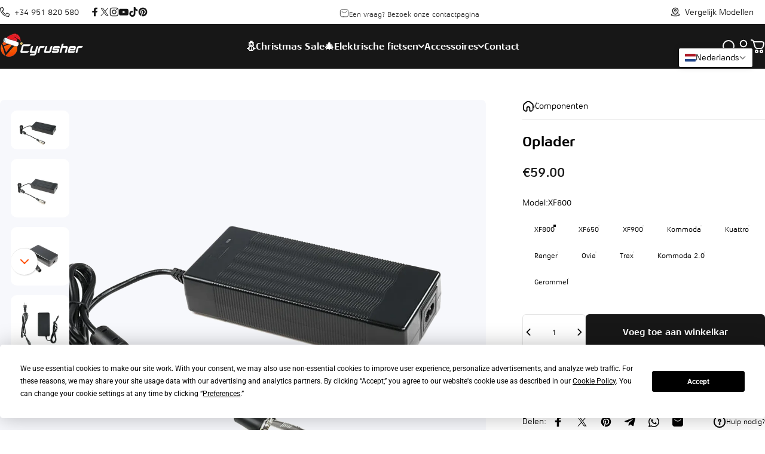

--- FILE ---
content_type: text/html; charset=utf-8
request_url: https://cyrusher.eu/nl?section_id=sections--25735759167860__header
body_size: 8457
content:
<div id="shopify-section-sections--25735759167860__header" class="shopify-section shopify-section-group-header-group header-section"><style data-shopify>#shopify-section-sections--25735759167860__header {
    --section-padding-top: 16px;
    --section-padding-bottom: 16px;
    --color-background: 23 23 23;
    --color-foreground: 255 255 255;
    --color-transparent: 255 255 255;
    --color-localization: ;
  }</style><menu-drawer id="MenuDrawer" class="menu-drawer drawer drawer--start z-30 fixed bottom-0 left-0 h-full w-full pointer-events-none"
  data-section-id="sections--25735759167860__header"
  hidden
>
  <overlay-element class="overlay fixed-modal invisible opacity-0 fixed bottom-0 left-0 w-full h-screen pointer-events-none" aria-controls="MenuDrawer" aria-expanded="false"></overlay-element>
  <div class="drawer__inner z-10 absolute top-0 flex flex-col w-full h-full overflow-hidden">
    <gesture-element class="drawer__header flex justify-between opacity-0 invisible relative">
      <span class="drawer__title heading lg:text-3xl text-2xl leading-normal"></span>
      <button class="button button--secondary button--close drawer__close hidden sm:flex items-center justify-center" type="button" is="hover-button" aria-controls="MenuDrawer" aria-expanded="false" aria-label="Dichtbij">
        <span class="btn-fill" data-fill></span>
        <span class="btn-text"><svg class="icon icon-close icon-sm" viewBox="0 0 20 20" stroke="currentColor" fill="none" xmlns="http://www.w3.org/2000/svg">
      <path stroke-linecap="round" stroke-linejoin="round" d="M5 15L15 5M5 5L15 15"></path>
    </svg></span>
      </button>
    </gesture-element>
    <div class="drawer__content opacity-0 invisible flex flex-col h-full grow shrink">
      <nav class="relative grow overflow-hidden" role="navigation">
        <ul class="drawer__scrollable drawer__menu relative w-full h-full" role="list" data-parent><li class="drawer__menu-group"><a class="drawer__menu-item block heading text-2xl leading-normal font-semibold" href="/nl/pages/sales">⛄️Christmas Sale🎄</a></li><li class="drawer__menu-group"><a class="drawer__menu-item block heading text-2xl leading-normal font-semibold" href="/nl">Thuis</a></li><li class="drawer__menu-group"><details is="menu-details">
  <summary class="drawer__menu-item block heading text-2xl leading-normal font-semibold cursor-pointer relative" aria-expanded="false">
    <button type="button" class="heading text-2xl leading-none tracking-tight">Elektrische fietsen</button>
  </summary>
  <div class="drawer__submenu z-1 absolute top-0 flex flex-col w-full h-full" data-parent>
      <button type="button" class="drawer__menu-item tracking-tight heading text-xl shrink-0 flex items-center gap-3 w-full" data-close>Elektrische fietsen</button><ul id="DrawerSubMenu-sections--25735759167860__header-3" class="drawer__scrollable flex flex-col h-full">
          <li class="drawer__menu-group drawer__promotions" style="padding:0">
            
  <div class="drawer__menu-group mega-menu__item opacity-0 w-full tw-bg-white ">
    <div class="tw-pt-2 tw-px-4"
      x-data="{ openTab : 1, activeClasses: 'tw-border-primary-500 ', inactiveClasses: 'tw-border-b-2'}"
    >
      <ul class="tw-m-0 tw-flex tw-list-none tw-p-0"><li
            @click="openTab = 1"
            :class="openTab === 1 ? 'tw-font-semibold' : 'tw-font-normal'"
            class="drawer__menu-group mega-menu__item opacity-0 tw-w-6/12 tw-pb-2 tw-text-center tw-text-sm tw-tracking-normal tw-transition tw-duration-300 tw-ease-out tw-font-semibold"
          >Winkel op model</li><li
            @click="openTab = 2"
            :class="openTab === 2 ? 'tw-font-semibold' : 'tw-font-normal'"
            class="drawer__menu-group mega-menu__item opacity-0 tw-w-6/12 tw-pb-2 tw-text-center tw-text-sm tw-tracking-normal tw-transition tw-duration-300 tw-ease-out "
          >Winkelen per categorie</li></ul>

      <div class="tw-relative tw-h-0.5 tw-w-full tw-bg-gray-200 tw-rounded-sm">
        <div
          :class="openTab === 1 ? '' : 'tw-translate-x-full'"
          class="tw-absolute tw-inset-0 tw-w-1/2 tw-bg-primary-700 tw-transition tw-duration-300 tw-ease-out tw-rounded-sm"
        ></div>
      </div>
      
<ul
          x-show="openTab === 1"
          class="mega-menu__list grid tw-grid-cols-3 w-full h-full tw-mt-6 tw-pt-0 tw-pb-[40px] tab-content"
          style="--header-nav-gap: var(--sp-2) var(--sp-2);"
        >
            <li
              class="drawer__menu-group mega-menu__item tw-text-center opacity-0"
              style="transition-delay: 0.1s"
            >
              <a
                class="tw-text-gray-900 media media--wide block relative overflow-hidden "
                href="/nl/products/loop"
                style="--aspect-ratio: 1.5003750937734435;"
              >
                
                  
<img src="//cyrusher.eu/cdn/shop/files/Cyrusher-loop-StepThroughCommuterE-Bike-2.jpg?v=1749709383&amp;width=2000" alt="Loop City Opvouwbare E-Bike" srcset="//cyrusher.eu/cdn/shop/files/Cyrusher-loop-StepThroughCommuterE-Bike-2.jpg?v=1749709383&amp;width=352 352w, //cyrusher.eu/cdn/shop/files/Cyrusher-loop-StepThroughCommuterE-Bike-2.jpg?v=1749709383&amp;width=832 832w, //cyrusher.eu/cdn/shop/files/Cyrusher-loop-StepThroughCommuterE-Bike-2.jpg?v=1749709383&amp;width=1200 1200w, //cyrusher.eu/cdn/shop/files/Cyrusher-loop-StepThroughCommuterE-Bike-2.jpg?v=1749709383&amp;width=1920 1920w, //cyrusher.eu/cdn/shop/files/Cyrusher-loop-StepThroughCommuterE-Bike-2.jpg?v=1749709383&amp;width=2000 2000w" width="2000" height="1333" loading="lazy" class="border-radius-card">
                <p
                  class="tw-inline-flex tw-items-center tw-space-x-2 tw-text-xs tw-font-bold tw-tracking-normal tw-font-sans group-hover:tw-text-teal-700 tw-mt-2"
                >
                  <span>Lus</span></p>
                
              </a>
            </li>
            <li
              class="drawer__menu-group mega-menu__item tw-text-center opacity-0"
              style="transition-delay: 0.15s"
            >
              <a
                class="tw-text-gray-900 media media--wide block relative overflow-hidden "
                href="/nl/products/grace"
                style="--aspect-ratio: 1.5003750937734435;"
              >
                
                  
<img src="//cyrusher.eu/cdn/shop/files/Cyrusher-E-Bike-Grace-Main-Red-1.jpg?v=1744697699&amp;width=2000" alt="Grace City Commuter E-Bike" srcset="//cyrusher.eu/cdn/shop/files/Cyrusher-E-Bike-Grace-Main-Red-1.jpg?v=1744697699&amp;width=352 352w, //cyrusher.eu/cdn/shop/files/Cyrusher-E-Bike-Grace-Main-Red-1.jpg?v=1744697699&amp;width=832 832w, //cyrusher.eu/cdn/shop/files/Cyrusher-E-Bike-Grace-Main-Red-1.jpg?v=1744697699&amp;width=1200 1200w, //cyrusher.eu/cdn/shop/files/Cyrusher-E-Bike-Grace-Main-Red-1.jpg?v=1744697699&amp;width=1920 1920w, //cyrusher.eu/cdn/shop/files/Cyrusher-E-Bike-Grace-Main-Red-1.jpg?v=1744697699&amp;width=2000 2000w" width="2000" height="1333" loading="lazy" class="border-radius-card">
                <p
                  class="tw-inline-flex tw-items-center tw-space-x-2 tw-text-xs tw-font-bold tw-tracking-normal tw-font-sans group-hover:tw-text-teal-700 tw-mt-2"
                >
                  <span>Genade</span></p>
                
              </a>
            </li>
            <li
              class="drawer__menu-group mega-menu__item tw-text-center opacity-0"
              style="transition-delay: 0.2s"
            >
              <a
                class="tw-text-gray-900 media media--wide block relative overflow-hidden "
                href="/nl/products/flex"
                style="--aspect-ratio: 1.5003750937734435;"
              >
                
                  
<img src="//cyrusher.eu/cdn/shop/files/cyrusher-electric-mountain-bike-Flex-Blue-2.jpg?v=1750658485&amp;width=2000" alt="Flex Mountain E-Bike" srcset="//cyrusher.eu/cdn/shop/files/cyrusher-electric-mountain-bike-Flex-Blue-2.jpg?v=1750658485&amp;width=352 352w, //cyrusher.eu/cdn/shop/files/cyrusher-electric-mountain-bike-Flex-Blue-2.jpg?v=1750658485&amp;width=832 832w, //cyrusher.eu/cdn/shop/files/cyrusher-electric-mountain-bike-Flex-Blue-2.jpg?v=1750658485&amp;width=1200 1200w, //cyrusher.eu/cdn/shop/files/cyrusher-electric-mountain-bike-Flex-Blue-2.jpg?v=1750658485&amp;width=1920 1920w, //cyrusher.eu/cdn/shop/files/cyrusher-electric-mountain-bike-Flex-Blue-2.jpg?v=1750658485&amp;width=2000 2000w" width="2000" height="1333" loading="lazy" class="border-radius-card">
                <p
                  class="tw-inline-flex tw-items-center tw-space-x-2 tw-text-xs tw-font-bold tw-tracking-normal tw-font-sans group-hover:tw-text-teal-700 tw-mt-2"
                >
                  <span>Flexibiliteit</span></p>
                
              </a>
            </li>
            <li
              class="drawer__menu-group mega-menu__item tw-text-center opacity-0"
              style="transition-delay: 0.25s"
            >
              <a
                class="tw-text-gray-900 media media--wide block relative overflow-hidden "
                href="/nl/products/sprint"
                style="--aspect-ratio: 1.5003750937734435;"
              >
                
                  
<img src="//cyrusher.eu/cdn/shop/files/cyrusher-electric-City-bike-Sprint-Green-1.jpg?v=1750674543&amp;width=2000" alt="Sprint City E-Bike" srcset="//cyrusher.eu/cdn/shop/files/cyrusher-electric-City-bike-Sprint-Green-1.jpg?v=1750674543&amp;width=352 352w, //cyrusher.eu/cdn/shop/files/cyrusher-electric-City-bike-Sprint-Green-1.jpg?v=1750674543&amp;width=832 832w, //cyrusher.eu/cdn/shop/files/cyrusher-electric-City-bike-Sprint-Green-1.jpg?v=1750674543&amp;width=1200 1200w, //cyrusher.eu/cdn/shop/files/cyrusher-electric-City-bike-Sprint-Green-1.jpg?v=1750674543&amp;width=1920 1920w, //cyrusher.eu/cdn/shop/files/cyrusher-electric-City-bike-Sprint-Green-1.jpg?v=1750674543&amp;width=2000 2000w" width="2000" height="1333" loading="lazy" class="border-radius-card">
                <p
                  class="tw-inline-flex tw-items-center tw-space-x-2 tw-text-xs tw-font-bold tw-tracking-normal tw-font-sans group-hover:tw-text-teal-700 tw-mt-2"
                >
                  <span>Sprint</span></p>
                
              </a>
            </li>
            <li
              class="drawer__menu-group mega-menu__item tw-text-center opacity-0"
              style="transition-delay: 0.3s"
            >
              <a
                class="tw-text-gray-900 media media--wide block relative overflow-hidden "
                href="/nl/products/rover"
                style="--aspect-ratio: 1.5003750937734435;"
              >
                
                  
<img src="//cyrusher.eu/cdn/shop/files/Cyrusher-Rover-E-Bike-Black-001.jpg?v=1763437853&amp;width=2000" alt="Rover All-Terrain Elektrische Fiets" srcset="//cyrusher.eu/cdn/shop/files/Cyrusher-Rover-E-Bike-Black-001.jpg?v=1763437853&amp;width=352 352w, //cyrusher.eu/cdn/shop/files/Cyrusher-Rover-E-Bike-Black-001.jpg?v=1763437853&amp;width=832 832w, //cyrusher.eu/cdn/shop/files/Cyrusher-Rover-E-Bike-Black-001.jpg?v=1763437853&amp;width=1200 1200w, //cyrusher.eu/cdn/shop/files/Cyrusher-Rover-E-Bike-Black-001.jpg?v=1763437853&amp;width=1920 1920w, //cyrusher.eu/cdn/shop/files/Cyrusher-Rover-E-Bike-Black-001.jpg?v=1763437853&amp;width=2000 2000w" width="2000" height="1333" loading="lazy" class="border-radius-card">
                <p
                  class="tw-inline-flex tw-items-center tw-space-x-2 tw-text-xs tw-font-bold tw-tracking-normal tw-font-sans group-hover:tw-text-teal-700 tw-mt-2"
                >
                  <span>Rover</span></p>
                
              </a>
            </li>
            <li
              class="drawer__menu-group mega-menu__item tw-text-center opacity-0"
              style="transition-delay: 0.35s"
            >
              <a
                class="tw-text-gray-900 media media--wide block relative overflow-hidden "
                href="/nl/products/roam"
                style="--aspect-ratio: 1.5003750937734435;"
              >
                
                  
<img src="//cyrusher.eu/cdn/shop/files/Cyrusher-Roam-E-Bike-Blue-001.jpg?v=1762764445&amp;width=2000" alt="Roam All-Terrain Elektrische Fiets" srcset="//cyrusher.eu/cdn/shop/files/Cyrusher-Roam-E-Bike-Blue-001.jpg?v=1762764445&amp;width=352 352w, //cyrusher.eu/cdn/shop/files/Cyrusher-Roam-E-Bike-Blue-001.jpg?v=1762764445&amp;width=832 832w, //cyrusher.eu/cdn/shop/files/Cyrusher-Roam-E-Bike-Blue-001.jpg?v=1762764445&amp;width=1200 1200w, //cyrusher.eu/cdn/shop/files/Cyrusher-Roam-E-Bike-Blue-001.jpg?v=1762764445&amp;width=1920 1920w, //cyrusher.eu/cdn/shop/files/Cyrusher-Roam-E-Bike-Blue-001.jpg?v=1762764445&amp;width=2000 2000w" width="2000" height="1333" loading="lazy" class="border-radius-card">
                <p
                  class="tw-inline-flex tw-items-center tw-space-x-2 tw-text-xs tw-font-bold tw-tracking-normal tw-font-sans group-hover:tw-text-teal-700 tw-mt-2"
                >
                  <span>Rondzwerven</span></p>
                
              </a>
            </li>
            <li
              class="drawer__menu-group mega-menu__item tw-text-center opacity-0"
              style="transition-delay: 0.4s"
            >
              <a
                class="tw-text-gray-900 media media--wide block relative overflow-hidden "
                href="/nl/products/sonder"
                style="--aspect-ratio: 1.5003750937734435;"
              >
                
                  
<img src="//cyrusher.eu/cdn/shop/files/Cyrusher-Sonder-Folding-E-Bike-Blue-1.jpg?v=1745286945&amp;width=2000" alt="Sonder Opvouwbare Elektrische Fiets" srcset="//cyrusher.eu/cdn/shop/files/Cyrusher-Sonder-Folding-E-Bike-Blue-1.jpg?v=1745286945&amp;width=352 352w, //cyrusher.eu/cdn/shop/files/Cyrusher-Sonder-Folding-E-Bike-Blue-1.jpg?v=1745286945&amp;width=832 832w, //cyrusher.eu/cdn/shop/files/Cyrusher-Sonder-Folding-E-Bike-Blue-1.jpg?v=1745286945&amp;width=1200 1200w, //cyrusher.eu/cdn/shop/files/Cyrusher-Sonder-Folding-E-Bike-Blue-1.jpg?v=1745286945&amp;width=1920 1920w, //cyrusher.eu/cdn/shop/files/Cyrusher-Sonder-Folding-E-Bike-Blue-1.jpg?v=1745286945&amp;width=2000 2000w" width="2000" height="1333" loading="lazy" class="border-radius-card">
                <p
                  class="tw-inline-flex tw-items-center tw-space-x-2 tw-text-xs tw-font-bold tw-tracking-normal tw-font-sans group-hover:tw-text-teal-700 tw-mt-2"
                >
                  <span>Sonder</span></p>
                
              </a>
            </li>
            <li
              class="drawer__menu-group mega-menu__item tw-text-center opacity-0"
              style="transition-delay: 0.45s"
            >
              <a
                class="tw-text-gray-900 media media--wide block relative overflow-hidden "
                href="/nl/products/sonder-lite"
                style="--aspect-ratio: 1.5003750937734435;"
              >
                
                  
<img src="//cyrusher.eu/cdn/shop/files/Sonder-Lite-Blue-1.jpg?v=1750855573&amp;width=2000" alt="Sonder Lite Opvouwbare E-Bike" srcset="//cyrusher.eu/cdn/shop/files/Sonder-Lite-Blue-1.jpg?v=1750855573&amp;width=352 352w, //cyrusher.eu/cdn/shop/files/Sonder-Lite-Blue-1.jpg?v=1750855573&amp;width=832 832w, //cyrusher.eu/cdn/shop/files/Sonder-Lite-Blue-1.jpg?v=1750855573&amp;width=1200 1200w, //cyrusher.eu/cdn/shop/files/Sonder-Lite-Blue-1.jpg?v=1750855573&amp;width=1920 1920w, //cyrusher.eu/cdn/shop/files/Sonder-Lite-Blue-1.jpg?v=1750855573&amp;width=2000 2000w" width="2000" height="1333" loading="lazy" class="border-radius-card">
                <p
                  class="tw-inline-flex tw-items-center tw-space-x-2 tw-text-xs tw-font-bold tw-tracking-normal tw-font-sans group-hover:tw-text-teal-700 tw-mt-2"
                >
                  <span>Sonder Lite</span></p>
                
              </a>
            </li>
            <li
              class="drawer__menu-group mega-menu__item tw-text-center opacity-0"
              style="transition-delay: 0.5s"
            >
              <a
                class="tw-text-gray-900 media media--wide block relative overflow-hidden "
                href="/nl/products/asuka"
                style="--aspect-ratio: 1.5003750937734435;"
              >
                
                  
<img src="//cyrusher.eu/cdn/shop/files/Cyrusher-Asuka-Trekking-E-Bike-Blue-1.jpg?v=1747140885&amp;width=2000" alt="Asuka Trekking E-Bike" srcset="//cyrusher.eu/cdn/shop/files/Cyrusher-Asuka-Trekking-E-Bike-Blue-1.jpg?v=1747140885&amp;width=352 352w, //cyrusher.eu/cdn/shop/files/Cyrusher-Asuka-Trekking-E-Bike-Blue-1.jpg?v=1747140885&amp;width=832 832w, //cyrusher.eu/cdn/shop/files/Cyrusher-Asuka-Trekking-E-Bike-Blue-1.jpg?v=1747140885&amp;width=1200 1200w, //cyrusher.eu/cdn/shop/files/Cyrusher-Asuka-Trekking-E-Bike-Blue-1.jpg?v=1747140885&amp;width=1920 1920w, //cyrusher.eu/cdn/shop/files/Cyrusher-Asuka-Trekking-E-Bike-Blue-1.jpg?v=1747140885&amp;width=2000 2000w" width="2000" height="1333" loading="lazy" class="border-radius-card">
                <p
                  class="tw-inline-flex tw-items-center tw-space-x-2 tw-text-xs tw-font-bold tw-tracking-normal tw-font-sans group-hover:tw-text-teal-700 tw-mt-2"
                >
                  <span>Asuka</span></p>
                
              </a>
            </li>
            <li
              class="drawer__menu-group mega-menu__item tw-text-center opacity-0"
              style="transition-delay: 0.55s"
            >
              <a
                class="tw-text-gray-900 media media--wide block relative overflow-hidden "
                href="/nl/products/voyage"
                style="--aspect-ratio: 1.5003750937734435;"
              >
                
                  
<img src="//cyrusher.eu/cdn/shop/files/Cyrusher-Trekking-E-Bike-Voyage-Main-Black-44.jpg?v=1754891654&amp;width=2000" alt="Voyage Trekking E-Bike" srcset="//cyrusher.eu/cdn/shop/files/Cyrusher-Trekking-E-Bike-Voyage-Main-Black-44.jpg?v=1754891654&amp;width=352 352w, //cyrusher.eu/cdn/shop/files/Cyrusher-Trekking-E-Bike-Voyage-Main-Black-44.jpg?v=1754891654&amp;width=832 832w, //cyrusher.eu/cdn/shop/files/Cyrusher-Trekking-E-Bike-Voyage-Main-Black-44.jpg?v=1754891654&amp;width=1200 1200w, //cyrusher.eu/cdn/shop/files/Cyrusher-Trekking-E-Bike-Voyage-Main-Black-44.jpg?v=1754891654&amp;width=1920 1920w, //cyrusher.eu/cdn/shop/files/Cyrusher-Trekking-E-Bike-Voyage-Main-Black-44.jpg?v=1754891654&amp;width=2000 2000w" width="2000" height="1333" loading="lazy" class="border-radius-card">
                <p
                  class="tw-inline-flex tw-items-center tw-space-x-2 tw-text-xs tw-font-bold tw-tracking-normal tw-font-sans group-hover:tw-text-teal-700 tw-mt-2"
                >
                  <span>Reis</span></p>
                
              </a>
            </li>
            <li
              class="drawer__menu-group mega-menu__item tw-text-center opacity-0"
              style="transition-delay: 0.6s"
            >
              <a
                class="tw-text-gray-900 media media--wide block relative overflow-hidden "
                href="/nl/products/rumble"
                style="--aspect-ratio: 1.5003750937734435;"
              >
                
                  
<img src="//cyrusher.eu/cdn/shop/files/CyrusherRumbleCityEbike-1.jpg?v=1744812746&amp;width=2000" alt="Rumble Step-Through elektrische fiets" srcset="//cyrusher.eu/cdn/shop/files/CyrusherRumbleCityEbike-1.jpg?v=1744812746&amp;width=352 352w, //cyrusher.eu/cdn/shop/files/CyrusherRumbleCityEbike-1.jpg?v=1744812746&amp;width=832 832w, //cyrusher.eu/cdn/shop/files/CyrusherRumbleCityEbike-1.jpg?v=1744812746&amp;width=1200 1200w, //cyrusher.eu/cdn/shop/files/CyrusherRumbleCityEbike-1.jpg?v=1744812746&amp;width=1920 1920w, //cyrusher.eu/cdn/shop/files/CyrusherRumbleCityEbike-1.jpg?v=1744812746&amp;width=2000 2000w" width="2000" height="1333" loading="lazy" class="border-radius-card">
                <p
                  class="tw-inline-flex tw-items-center tw-space-x-2 tw-text-xs tw-font-bold tw-tracking-normal tw-font-sans group-hover:tw-text-teal-700 tw-mt-2"
                >
                  <span>Rumble</span></p>
                
              </a>
            </li>
            <li
              class="drawer__menu-group mega-menu__item tw-text-center opacity-0"
              style="transition-delay: 0.65s"
            >
              <a
                class="tw-text-gray-900 media media--wide block relative overflow-hidden "
                href="/nl/products/nova"
                style="--aspect-ratio: 1.5003750937734435;"
              >
                
                  
<img src="//cyrusher.eu/cdn/shop/files/cyrushernova-green.jpg?v=1745736636&amp;width=2000" alt="Nova City E-Bike" srcset="//cyrusher.eu/cdn/shop/files/cyrushernova-green.jpg?v=1745736636&amp;width=352 352w, //cyrusher.eu/cdn/shop/files/cyrushernova-green.jpg?v=1745736636&amp;width=832 832w, //cyrusher.eu/cdn/shop/files/cyrushernova-green.jpg?v=1745736636&amp;width=1200 1200w, //cyrusher.eu/cdn/shop/files/cyrushernova-green.jpg?v=1745736636&amp;width=1920 1920w, //cyrusher.eu/cdn/shop/files/cyrushernova-green.jpg?v=1745736636&amp;width=2000 2000w" width="2000" height="1333" loading="lazy" class="border-radius-card">
                <p
                  class="tw-inline-flex tw-items-center tw-space-x-2 tw-text-xs tw-font-bold tw-tracking-normal tw-font-sans group-hover:tw-text-teal-700 tw-mt-2"
                >
                  <span>Nova</span></p>
                
              </a>
            </li>
            <li
              class="drawer__menu-group mega-menu__item tw-text-center opacity-0"
              style="transition-delay: 0.7s"
            >
              <a
                class="tw-text-gray-900 media media--wide block relative overflow-hidden "
                href="/nl/products/rumble-2-0"
                style="--aspect-ratio: 1.5003750937734435;"
              >
                
                  
<img src="//cyrusher.eu/cdn/shop/files/CyrusherRumble2.0E-Bike-Blue-1.jpg?v=1744858846&amp;width=2000" alt="Rumble Step-Through elektrische fiets" srcset="//cyrusher.eu/cdn/shop/files/CyrusherRumble2.0E-Bike-Blue-1.jpg?v=1744858846&amp;width=352 352w, //cyrusher.eu/cdn/shop/files/CyrusherRumble2.0E-Bike-Blue-1.jpg?v=1744858846&amp;width=832 832w, //cyrusher.eu/cdn/shop/files/CyrusherRumble2.0E-Bike-Blue-1.jpg?v=1744858846&amp;width=1200 1200w, //cyrusher.eu/cdn/shop/files/CyrusherRumble2.0E-Bike-Blue-1.jpg?v=1744858846&amp;width=1920 1920w, //cyrusher.eu/cdn/shop/files/CyrusherRumble2.0E-Bike-Blue-1.jpg?v=1744858846&amp;width=2000 2000w" width="2000" height="1333" loading="lazy" class="border-radius-card">
                <p
                  class="tw-inline-flex tw-items-center tw-space-x-2 tw-text-xs tw-font-bold tw-tracking-normal tw-font-sans group-hover:tw-text-teal-700 tw-mt-2"
                >
                  <span>Rumble 2.0</span></p>
                
              </a>
            </li>
            <li
              class="drawer__menu-group mega-menu__item tw-text-center opacity-0"
              style="transition-delay: 0.75s"
            >
              <a
                class="tw-text-gray-900 media media--wide block relative overflow-hidden "
                href="/nl/products/aura"
                style="--aspect-ratio: 1.5003750937734435;"
              >
                
                  
<img src="//cyrusher.eu/cdn/shop/files/CyrusherAuraStep-ThroughFatTireE-Bike-Blue-1.jpg?v=1747446824&amp;width=2000" alt="Aura elektrische fiets met lage instap" srcset="//cyrusher.eu/cdn/shop/files/CyrusherAuraStep-ThroughFatTireE-Bike-Blue-1.jpg?v=1747446824&amp;width=352 352w, //cyrusher.eu/cdn/shop/files/CyrusherAuraStep-ThroughFatTireE-Bike-Blue-1.jpg?v=1747446824&amp;width=832 832w, //cyrusher.eu/cdn/shop/files/CyrusherAuraStep-ThroughFatTireE-Bike-Blue-1.jpg?v=1747446824&amp;width=1200 1200w, //cyrusher.eu/cdn/shop/files/CyrusherAuraStep-ThroughFatTireE-Bike-Blue-1.jpg?v=1747446824&amp;width=1920 1920w, //cyrusher.eu/cdn/shop/files/CyrusherAuraStep-ThroughFatTireE-Bike-Blue-1.jpg?v=1747446824&amp;width=2000 2000w" width="2000" height="1333" loading="lazy" class="border-radius-card">
                <p
                  class="tw-inline-flex tw-items-center tw-space-x-2 tw-text-xs tw-font-bold tw-tracking-normal tw-font-sans group-hover:tw-text-teal-700 tw-mt-2"
                >
                  <span>Aura</span></p>
                
              </a>
            </li>
            <li
              class="drawer__menu-group mega-menu__item tw-text-center opacity-0"
              style="transition-delay: 0.8s"
            >
              <a
                class="tw-text-gray-900 media media--wide block relative overflow-hidden "
                href="/nl/products/kommoda-3-0"
                style="--aspect-ratio: 1.5003750937734435;"
              >
                
                  
<img src="//cyrusher.eu/cdn/shop/files/Cyrusher-E-Bike-Kommoda3.0-Main-Green-1.jpg?v=1744511495&amp;width=2000" alt="Kommoda 3.0 Elektrische fiets met lage instap" srcset="//cyrusher.eu/cdn/shop/files/Cyrusher-E-Bike-Kommoda3.0-Main-Green-1.jpg?v=1744511495&amp;width=352 352w, //cyrusher.eu/cdn/shop/files/Cyrusher-E-Bike-Kommoda3.0-Main-Green-1.jpg?v=1744511495&amp;width=832 832w, //cyrusher.eu/cdn/shop/files/Cyrusher-E-Bike-Kommoda3.0-Main-Green-1.jpg?v=1744511495&amp;width=1200 1200w, //cyrusher.eu/cdn/shop/files/Cyrusher-E-Bike-Kommoda3.0-Main-Green-1.jpg?v=1744511495&amp;width=1920 1920w, //cyrusher.eu/cdn/shop/files/Cyrusher-E-Bike-Kommoda3.0-Main-Green-1.jpg?v=1744511495&amp;width=2000 2000w" width="2000" height="1333" loading="lazy" class="border-radius-card">
                <p
                  class="tw-inline-flex tw-items-center tw-space-x-2 tw-text-xs tw-font-bold tw-tracking-normal tw-font-sans group-hover:tw-text-teal-700 tw-mt-2"
                >
                  <span>Kommoda 3.0</span></p>
                
              </a>
            </li>
            <li
              class="drawer__menu-group mega-menu__item tw-text-center opacity-0"
              style="transition-delay: 0.85s"
            >
              <a
                class="tw-text-gray-900 media media--wide block relative overflow-hidden "
                href="/nl/products/kommoda-pro"
                style="--aspect-ratio: 1.5003750937734435;"
              >
                
                  
<img src="//cyrusher.eu/cdn/shop/files/CyrusherKommodaProebikeYellow-11.jpg?v=1764928022&amp;width=2000" alt="Kommoda Pro Stap-door Elektrische Fiets" srcset="//cyrusher.eu/cdn/shop/files/CyrusherKommodaProebikeYellow-11.jpg?v=1764928022&amp;width=352 352w, //cyrusher.eu/cdn/shop/files/CyrusherKommodaProebikeYellow-11.jpg?v=1764928022&amp;width=832 832w, //cyrusher.eu/cdn/shop/files/CyrusherKommodaProebikeYellow-11.jpg?v=1764928022&amp;width=1200 1200w, //cyrusher.eu/cdn/shop/files/CyrusherKommodaProebikeYellow-11.jpg?v=1764928022&amp;width=1920 1920w, //cyrusher.eu/cdn/shop/files/CyrusherKommodaProebikeYellow-11.jpg?v=1764928022&amp;width=2000 2000w" width="2000" height="1333" loading="lazy" class="border-radius-card">
                <p
                  class="tw-inline-flex tw-items-center tw-space-x-2 tw-text-xs tw-font-bold tw-tracking-normal tw-font-sans group-hover:tw-text-teal-700 tw-mt-2"
                >
                  <span>Kommoda Pro</span></p>
                
              </a>
            </li>
            <li
              class="drawer__menu-group mega-menu__item tw-text-center opacity-0"
              style="transition-delay: 0.9s"
            >
              <a
                class="tw-text-gray-900 media media--wide block relative overflow-hidden "
                href="/nl/products/trax-2-0"
                style="--aspect-ratio: 1.5003750937734435;"
              >
                
                  
<img src="//cyrusher.eu/cdn/shop/files/Cyrusher-E-Bike-Trax2.0-Main-Orange-11.jpg?v=1762496273&amp;width=2000" alt="Trax 2.0 All-Terrain Elektrische Fiets" srcset="//cyrusher.eu/cdn/shop/files/Cyrusher-E-Bike-Trax2.0-Main-Orange-11.jpg?v=1762496273&amp;width=352 352w, //cyrusher.eu/cdn/shop/files/Cyrusher-E-Bike-Trax2.0-Main-Orange-11.jpg?v=1762496273&amp;width=832 832w, //cyrusher.eu/cdn/shop/files/Cyrusher-E-Bike-Trax2.0-Main-Orange-11.jpg?v=1762496273&amp;width=1200 1200w, //cyrusher.eu/cdn/shop/files/Cyrusher-E-Bike-Trax2.0-Main-Orange-11.jpg?v=1762496273&amp;width=1920 1920w, //cyrusher.eu/cdn/shop/files/Cyrusher-E-Bike-Trax2.0-Main-Orange-11.jpg?v=1762496273&amp;width=2000 2000w" width="2000" height="1333" loading="lazy" class="border-radius-card">
                <p
                  class="tw-inline-flex tw-items-center tw-space-x-2 tw-text-xs tw-font-bold tw-tracking-normal tw-font-sans group-hover:tw-text-teal-700 tw-mt-2"
                >
                  <span>Trax 2.0</span></p>
                
              </a>
            </li>
            <li
              class="drawer__menu-group mega-menu__item tw-text-center opacity-0"
              style="transition-delay: 0.95s"
            >
              <a
                class="tw-text-gray-900 media media--wide block relative overflow-hidden "
                href="/nl/products/ranger-2-0"
                style="--aspect-ratio: 1.5003750937734435;"
              >
                
                  
<img src="//cyrusher.eu/cdn/shop/files/CyrusherRanger2.0ebikeGreen-11.jpg?v=1732519783&amp;width=2000" alt="Ranger 2.0 All-Terrain Elektrische Fiets" srcset="//cyrusher.eu/cdn/shop/files/CyrusherRanger2.0ebikeGreen-11.jpg?v=1732519783&amp;width=352 352w, //cyrusher.eu/cdn/shop/files/CyrusherRanger2.0ebikeGreen-11.jpg?v=1732519783&amp;width=832 832w, //cyrusher.eu/cdn/shop/files/CyrusherRanger2.0ebikeGreen-11.jpg?v=1732519783&amp;width=1200 1200w, //cyrusher.eu/cdn/shop/files/CyrusherRanger2.0ebikeGreen-11.jpg?v=1732519783&amp;width=1920 1920w, //cyrusher.eu/cdn/shop/files/CyrusherRanger2.0ebikeGreen-11.jpg?v=1732519783&amp;width=2000 2000w" width="2000" height="1333" loading="lazy" class="border-radius-card">
                <p
                  class="tw-inline-flex tw-items-center tw-space-x-2 tw-text-xs tw-font-bold tw-tracking-normal tw-font-sans group-hover:tw-text-teal-700 tw-mt-2"
                >
                  <span>Ranger 2.0</span></p>
                
              </a>
            </li>
            <li
              class="drawer__menu-group mega-menu__item tw-text-center opacity-0"
              style="transition-delay: 1.0s"
            >
              <a
                class="tw-text-gray-900 media media--wide block relative overflow-hidden "
                href="/nl/products/cyclone-x"
                style="--aspect-ratio: 1.5003750937734435;"
              >
                
                  
<img src="//cyrusher.eu/cdn/shop/files/CyrusherCycloneX-500WCarbonFiberMid-DriveEbike-cyan-3_c11cf0e4-691e-418e-a1a5-415788fe836a.jpg?v=1732519695&amp;width=2000" alt="Cyclone X-250W Carbon Fiber Middenmotor Ebike" srcset="//cyrusher.eu/cdn/shop/files/CyrusherCycloneX-500WCarbonFiberMid-DriveEbike-cyan-3_c11cf0e4-691e-418e-a1a5-415788fe836a.jpg?v=1732519695&amp;width=352 352w, //cyrusher.eu/cdn/shop/files/CyrusherCycloneX-500WCarbonFiberMid-DriveEbike-cyan-3_c11cf0e4-691e-418e-a1a5-415788fe836a.jpg?v=1732519695&amp;width=832 832w, //cyrusher.eu/cdn/shop/files/CyrusherCycloneX-500WCarbonFiberMid-DriveEbike-cyan-3_c11cf0e4-691e-418e-a1a5-415788fe836a.jpg?v=1732519695&amp;width=1200 1200w, //cyrusher.eu/cdn/shop/files/CyrusherCycloneX-500WCarbonFiberMid-DriveEbike-cyan-3_c11cf0e4-691e-418e-a1a5-415788fe836a.jpg?v=1732519695&amp;width=1920 1920w, //cyrusher.eu/cdn/shop/files/CyrusherCycloneX-500WCarbonFiberMid-DriveEbike-cyan-3_c11cf0e4-691e-418e-a1a5-415788fe836a.jpg?v=1732519695&amp;width=2000 2000w" width="2000" height="1333" loading="lazy" class="border-radius-card">
                <p
                  class="tw-inline-flex tw-items-center tw-space-x-2 tw-text-xs tw-font-bold tw-tracking-normal tw-font-sans group-hover:tw-text-teal-700 tw-mt-2"
                >
                  <span>Cycloon X</span></p>
                
              </a>
            </li></ul><ul
          x-show="openTab === 2"
          class="mega-menu__list grid grid-cols-2 w-full h-full tw-mt-6 tw-pt-0 tw-pb-[40px] tab-content"
          style="--header-nav-gap: var(--sp-3) var(--sp-4);"
        >
            <li
              class="drawer__menu-group mega-menu__item tw-text-center opacity-0"
              style="transition-delay: 0.1s"
            >
              <a
                class="tw-text-gray-900 media media--wide block relative overflow-hidden "
                href="/nl/collections/city-ebikes"
                style="--aspect-ratio: 16 / 10;"
              >
                
                  
<img src="//cyrusher.eu/cdn/shop/collections/cyrusher_Rumble_City_Ebike-005.jpg?v=1725103896&amp;width=2000" alt="City E-Bikes" srcset="//cyrusher.eu/cdn/shop/collections/cyrusher_Rumble_City_Ebike-005.jpg?v=1725103896&amp;width=352 352w, //cyrusher.eu/cdn/shop/collections/cyrusher_Rumble_City_Ebike-005.jpg?v=1725103896&amp;width=832 832w, //cyrusher.eu/cdn/shop/collections/cyrusher_Rumble_City_Ebike-005.jpg?v=1725103896&amp;width=1200 1200w, //cyrusher.eu/cdn/shop/collections/cyrusher_Rumble_City_Ebike-005.jpg?v=1725103896&amp;width=1920 1920w, //cyrusher.eu/cdn/shop/collections/cyrusher_Rumble_City_Ebike-005.jpg?v=1725103896&amp;width=2000 2000w" width="2000" height="1333" loading="lazy" class="border-radius-card">
                <p
                  class="tw-inline-flex tw-items-center tw-space-x-2 tw-text-xs tw-font-bold tw-tracking-normal tw-font-sans group-hover:tw-text-teal-700 tw-mt-2"
                >
                  <span>Elektrische stadsfietsen</span></p>
                
              </a>
            </li>
            <li
              class="drawer__menu-group mega-menu__item tw-text-center opacity-0"
              style="transition-delay: 0.15s"
            >
              <a
                class="tw-text-gray-900 media media--wide block relative overflow-hidden "
                href="/nl/collections/fat-tire-ebikes"
                style="--aspect-ratio: 16 / 10;"
              >
                
                  
<img src="//cyrusher.eu/cdn/shop/collections/Cyrusher-Fat-Tire-Electric-Bikes.jpg?v=1725103768&amp;width=288" alt="Fat Tire E-Bikes" srcset="//cyrusher.eu/cdn/shop/collections/Cyrusher-Fat-Tire-Electric-Bikes.jpg?v=1725103768&amp;width=288 288w" width="288" height="192" loading="lazy" class="border-radius-card">
                <p
                  class="tw-inline-flex tw-items-center tw-space-x-2 tw-text-xs tw-font-bold tw-tracking-normal tw-font-sans group-hover:tw-text-teal-700 tw-mt-2"
                >
                  <span>E-bikes met dikke banden</span></p>
                
              </a>
            </li>
            <li
              class="drawer__menu-group mega-menu__item tw-text-center opacity-0"
              style="transition-delay: 0.2s"
            >
              <a
                class="tw-text-gray-900 media media--wide block relative overflow-hidden "
                href="/nl/collections/folding-ebike"
                style="--aspect-ratio: 16 / 10;"
              >
                
                  
<img src="//cyrusher.eu/cdn/shop/collections/Sonder-M..jpg?v=1725104171&amp;width=2000" alt="Folding E-Bikes" srcset="//cyrusher.eu/cdn/shop/collections/Sonder-M..jpg?v=1725104171&amp;width=352 352w, //cyrusher.eu/cdn/shop/collections/Sonder-M..jpg?v=1725104171&amp;width=832 832w, //cyrusher.eu/cdn/shop/collections/Sonder-M..jpg?v=1725104171&amp;width=1200 1200w, //cyrusher.eu/cdn/shop/collections/Sonder-M..jpg?v=1725104171&amp;width=1920 1920w, //cyrusher.eu/cdn/shop/collections/Sonder-M..jpg?v=1725104171&amp;width=2000 2000w" width="2000" height="1333" loading="lazy" class="border-radius-card">
                <p
                  class="tw-inline-flex tw-items-center tw-space-x-2 tw-text-xs tw-font-bold tw-tracking-normal tw-font-sans group-hover:tw-text-teal-700 tw-mt-2"
                >
                  <span>Vouw E-Bikes</span></p>
                
              </a>
            </li>
            <li
              class="drawer__menu-group mega-menu__item tw-text-center opacity-0"
              style="transition-delay: 0.25s"
            >
              <a
                class="tw-text-gray-900 media media--wide block relative overflow-hidden "
                href="/nl/collections/montain-ebike"
                style="--aspect-ratio: 16 / 10;"
              >
                
                  
<img src="//cyrusher.eu/cdn/shop/collections/Copy_of_Cyrusher_Ranger_Shoot-52_f2c2da72-37bb-4cba-8c59-ffc129e801df.jpg?v=1725104463&amp;width=1200" alt="Montain E-bikes" srcset="//cyrusher.eu/cdn/shop/collections/Copy_of_Cyrusher_Ranger_Shoot-52_f2c2da72-37bb-4cba-8c59-ffc129e801df.jpg?v=1725104463&amp;width=352 352w, //cyrusher.eu/cdn/shop/collections/Copy_of_Cyrusher_Ranger_Shoot-52_f2c2da72-37bb-4cba-8c59-ffc129e801df.jpg?v=1725104463&amp;width=832 832w, //cyrusher.eu/cdn/shop/collections/Copy_of_Cyrusher_Ranger_Shoot-52_f2c2da72-37bb-4cba-8c59-ffc129e801df.jpg?v=1725104463&amp;width=1200 1200w" width="1200" height="800" loading="lazy" class="border-radius-card">
                <p
                  class="tw-inline-flex tw-items-center tw-space-x-2 tw-text-xs tw-font-bold tw-tracking-normal tw-font-sans group-hover:tw-text-teal-700 tw-mt-2"
                >
                  <span>E-bikes voor in de bergen</span></p>
                
              </a>
            </li>
            <li
              class="drawer__menu-group mega-menu__item tw-text-center opacity-0"
              style="transition-delay: 0.3s"
            >
              <a
                class="tw-text-gray-900 media media--wide block relative overflow-hidden "
                href="/nl/collections/bundle-sale"
                style="--aspect-ratio: 16 / 10;"
              >
                
                  
<img src="//cyrusher.eu/cdn/shop/collections/1920x900Ranger_Trax.jpg?v=1724310801&amp;width=1920" alt="E-Bike Bundle Sale" srcset="//cyrusher.eu/cdn/shop/collections/1920x900Ranger_Trax.jpg?v=1724310801&amp;width=352 352w, //cyrusher.eu/cdn/shop/collections/1920x900Ranger_Trax.jpg?v=1724310801&amp;width=832 832w, //cyrusher.eu/cdn/shop/collections/1920x900Ranger_Trax.jpg?v=1724310801&amp;width=1200 1200w, //cyrusher.eu/cdn/shop/collections/1920x900Ranger_Trax.jpg?v=1724310801&amp;width=1920 1920w" width="1920" height="900" loading="lazy" class="border-radius-card">
                <p
                  class="tw-inline-flex tw-items-center tw-space-x-2 tw-text-xs tw-font-bold tw-tracking-normal tw-font-sans group-hover:tw-text-teal-700 tw-mt-2"
                >
                  <span>Bundelverkoop</span></p>
                
              </a>
            </li></ul></div>
    
      <div class="tw-py-4">
        <ul class="tw-pt-6 tw-list-none tw-border-t-1 tw-border-gray-200">
          
            <li class="drawer__menu-group tw-mb-4">
              <a
                href="/nl/collections/best-selling"
                class="tw-flex tw-justify-between tw-text-base tw-text-teal-700 tw-font-semibold tw-tracking-normal tw-leading-[18px] tw-capitalize"
              >
                <span>Best verkopende</span>
                <svg
                  class="tw-mr-4"
                  width="16"
                  height="16"
                  viewBox="0 0 16 16"
                  fill="none"
                  xmlns="http://www.w3.org/2000/svg"
                >
                  <path d="M9.33333 3L14 7.66667M14 7.66667L9.33333 12.3333M14 7.66667H2" stroke="#111827"
                      stroke-width="1.5" stroke-linecap="round" stroke-linejoin="round"></path>
                </svg>
              </a>
            </li>
          
            <li class="drawer__menu-group tw-mb-4">
              <a
                href="/nl/collections/electric-bikes"
                class="tw-flex tw-justify-between tw-text-base tw-text-teal-700 tw-font-semibold tw-tracking-normal tw-leading-[18px] tw-capitalize"
              >
                <span>Bekijk alle elektrische fietsen</span>
                <svg
                  class="tw-mr-4"
                  width="16"
                  height="16"
                  viewBox="0 0 16 16"
                  fill="none"
                  xmlns="http://www.w3.org/2000/svg"
                >
                  <path d="M9.33333 3L14 7.66667M14 7.66667L9.33333 12.3333M14 7.66667H2" stroke="#111827"
                      stroke-width="1.5" stroke-linecap="round" stroke-linejoin="round"></path>
                </svg>
              </a>
            </li>
          
        </ul>
      </div>
    
  </div>


          </li><li class="drawer__menu-group drawer__promotions">
            <ul class="mega-menu__list grid grid-cols-2 w-full h-full" role="list" tabindex="-1"><li class="drawer__menu-group mega-menu__item flex opacity-0 w-full">
                    <div class="media-card media-card--card media-card--overlap">
                      <a class="media-card__link flex flex-col w-full h-full relative" href="/nl/collections/new-arrivals"
                        aria-label="Nieuwe binnenkomers"
                        style="--color-foreground: 255 255 255; --color-overlay: 0 0 0; --overlay-opacity: 0.24;"
                      ><div class="media media--square relative overflow-hidden"><img src="//cyrusher.eu/cdn/shop/files/Cyrusher_Aura_Ebike-marketing-banner-MB-250.jpg?v=1747280045&amp;width=2160" alt="" srcset="//cyrusher.eu/cdn/shop/files/Cyrusher_Aura_Ebike-marketing-banner-MB-250.jpg?v=1747280045&amp;width=180 180w, //cyrusher.eu/cdn/shop/files/Cyrusher_Aura_Ebike-marketing-banner-MB-250.jpg?v=1747280045&amp;width=360 360w, //cyrusher.eu/cdn/shop/files/Cyrusher_Aura_Ebike-marketing-banner-MB-250.jpg?v=1747280045&amp;width=540 540w, //cyrusher.eu/cdn/shop/files/Cyrusher_Aura_Ebike-marketing-banner-MB-250.jpg?v=1747280045&amp;width=720 720w, //cyrusher.eu/cdn/shop/files/Cyrusher_Aura_Ebike-marketing-banner-MB-250.jpg?v=1747280045&amp;width=900 900w, //cyrusher.eu/cdn/shop/files/Cyrusher_Aura_Ebike-marketing-banner-MB-250.jpg?v=1747280045&amp;width=1080 1080w" width="2160" height="4036" loading="lazy" is="lazy-image"></div><div class="media-card__content flex justify-between items-center gap-4 w-full">
                            <div class="media-card__text opacity-0 shrink-1 grid gap-0d5"><p>
                                  <span class="heading reversed-link text-lg tracking-tighter leading-tight">Nieuwe binnenkomers</span>
                                </p><p class="leading-none text-xs xl:text-sm hidden md:block">NU WINKELEN</p></div><svg class="icon icon-arrow-right icon-xs transform shrink-0 hidden md:block" viewBox="0 0 21 20" stroke="currentColor" fill="none" xmlns="http://www.w3.org/2000/svg">
      <path stroke-linecap="round" stroke-linejoin="round" d="M3 10H18M18 10L12.1667 4.16675M18 10L12.1667 15.8334"></path>
    </svg></div></a>
                    </div>
                  </li><li class="drawer__menu-group mega-menu__item flex opacity-0 w-full">
                    <div class="media-card media-card--card media-card--overlap">
                      <a class="media-card__link flex flex-col w-full h-full relative" href="/nl/collections/bundle-sale"
                        aria-label="Bundelverkoop"
                        style="--color-foreground: 255 255 255; --color-overlay: 0 0 0; --overlay-opacity: 0.22;"
                      ><div class="badges z-2 absolute grid gap-3 pointer-events-none">
                            <span class="badge badge--onsale flex items-center gap-1d5 font-medium leading-none rounded-full">Extra €200 KORTING Besparen</span>
                          </div><div class="media media--square relative overflow-hidden"><img src="//cyrusher.eu/cdn/shop/files/Cyrusher_Ranger_2.0_Ebike-mb_f1ab4bf4-0c00-44ec-b0d5-fc7100e8e3b8.jpg?v=1725102700&amp;width=2048" alt="" srcset="//cyrusher.eu/cdn/shop/files/Cyrusher_Ranger_2.0_Ebike-mb_f1ab4bf4-0c00-44ec-b0d5-fc7100e8e3b8.jpg?v=1725102700&amp;width=180 180w, //cyrusher.eu/cdn/shop/files/Cyrusher_Ranger_2.0_Ebike-mb_f1ab4bf4-0c00-44ec-b0d5-fc7100e8e3b8.jpg?v=1725102700&amp;width=360 360w, //cyrusher.eu/cdn/shop/files/Cyrusher_Ranger_2.0_Ebike-mb_f1ab4bf4-0c00-44ec-b0d5-fc7100e8e3b8.jpg?v=1725102700&amp;width=540 540w, //cyrusher.eu/cdn/shop/files/Cyrusher_Ranger_2.0_Ebike-mb_f1ab4bf4-0c00-44ec-b0d5-fc7100e8e3b8.jpg?v=1725102700&amp;width=720 720w, //cyrusher.eu/cdn/shop/files/Cyrusher_Ranger_2.0_Ebike-mb_f1ab4bf4-0c00-44ec-b0d5-fc7100e8e3b8.jpg?v=1725102700&amp;width=900 900w, //cyrusher.eu/cdn/shop/files/Cyrusher_Ranger_2.0_Ebike-mb_f1ab4bf4-0c00-44ec-b0d5-fc7100e8e3b8.jpg?v=1725102700&amp;width=1080 1080w" width="2048" height="2732" loading="lazy" is="lazy-image"></div><div class="media-card__content flex justify-between items-center gap-4 w-full">
                            <div class="media-card__text opacity-0 shrink-1 grid gap-0d5"><p>
                                  <span class="heading reversed-link text-lg tracking-tighter leading-tight">Bundelverkoop</span>
                                </p><p class="leading-none text-xs xl:text-sm hidden md:block">Winkel Nu</p></div><svg class="icon icon-arrow-right icon-xs transform shrink-0 hidden md:block" viewBox="0 0 21 20" stroke="currentColor" fill="none" xmlns="http://www.w3.org/2000/svg">
      <path stroke-linecap="round" stroke-linejoin="round" d="M3 10H18M18 10L12.1667 4.16675M18 10L12.1667 15.8334"></path>
    </svg></div></a>
                    </div>
                  </li></ul>
          </li></ul></div>
      
</details>
</li><li class="drawer__menu-group"><details is="menu-details">
  <summary class="drawer__menu-item block heading text-2xl leading-normal font-semibold cursor-pointer relative" aria-expanded="false">
    <button type="button" class="heading text-2xl leading-none tracking-tight">Accessoires</button>
  </summary>
  <div class="drawer__submenu z-1 absolute top-0 flex flex-col w-full h-full" data-parent>
      <button type="button" class="drawer__menu-item tracking-tight heading text-xl shrink-0 flex items-center gap-3 w-full" data-close>Accessoires</button><ul id="DrawerSubMenu-sections--25735759167860__header-4" class="drawer__scrollable flex flex-col h-full"><li class="drawer__menu-group"><details is="menu-details">
                  <summary class="drawer__menu-item block heading text-2xl leading-normal font-semibold cursor-pointer relative" aria-expanded="false">Accessoires</summary>
                  <div class="drawer__submenu z-1 absolute top-0 left-0 flex flex-col w-full h-full">
                    <button type="button" class="tracking-tight heading text-base flex items-center gap-3 w-full" data-close>Accessoires</button>
                    <ul class="drawer__scrollable flex flex-col h-full"><li class="drawer__menu-group">
                          <a class="drawer__menu-item block heading text-2xl leading-normal font-semibold" href="/nl/collections/apparel">Kleding</a>
                        </li><li class="drawer__menu-group">
                          <a class="drawer__menu-item block heading text-2xl leading-normal font-semibold" href="/nl/collections/bells">Klokken</a>
                        </li></ul>
                  </div>
                </details></li><li class="drawer__menu-group"><details is="menu-details">
                  <summary class="drawer__menu-item block heading text-2xl leading-normal font-semibold cursor-pointer relative" aria-expanded="false">Onderdelen</summary>
                  <div class="drawer__submenu z-1 absolute top-0 left-0 flex flex-col w-full h-full">
                    <button type="button" class="tracking-tight heading text-base flex items-center gap-3 w-full" data-close>Onderdelen</button>
                    <ul class="drawer__scrollable flex flex-col h-full"><li class="drawer__menu-group">
                          <a class="drawer__menu-item block heading text-2xl leading-normal font-semibold" href="/nl/collections/brakes">Remmen</a>
                        </li><li class="drawer__menu-group">
                          <a class="drawer__menu-item block heading text-2xl leading-normal font-semibold" href="/nl/collections/battery">Batterijen</a>
                        </li></ul>
                  </div>
                </details></li></ul></div>
      
</details>
</li><li class="drawer__menu-group"><a class="drawer__menu-item block heading text-2xl leading-normal font-semibold" href="/nl/pages/contact">Contact opnemen</a></li>
          <li class="drawer__menu-group tw-mt-4">
            <div class="drawer__menu-contact">
            <h5 class="text-xl tw-mb-2">Vragen hebben? </h5>
              <p>Bel ons:  <a href="tel:+34 951 820 580" class="">
                <b>+34 951 820 580</b>
              </a></p></div>
          </li>
          
          <li class="drawer__menu-group">
            <div class="drawer__menu-contact">
          <p class="mt-1">Chat met ons: 
            <span onclick="$crisp.push(['do', 'chat:open'])" aria-label="chat now" class="icon icon-lg" role="button">
              <svg class="m-svg-icon inline" xmlns="http://www.w3.org/2000/svg" width="16" height="16" fill="#1972F5" viewBox="0 0 16 16">
                <path d="M8 15c4.418 0 8-3.134 8-7s-3.582-7-8-7-8 3.134-8 7c0 1.76.743 3.37 1.97 4.6-.097 1.016-.417 2.13-.771 2.966-.079.186.074.394.273.362 2.256-.37 3.597-.938 4.18-1.234A9.06 9.06 0 0 0 8 15z"></path>
              </svg>
            </span>
          </p></div></li>
        </ul>
      </nav>
      <div class="drawer__footer grid w-full"><div class="drawer__footer-top flex"><button type="button" class="flex gap-3 grow items-center justify-between" aria-controls="LocalizationLanguage-sections--25735759167860__header" aria-expanded="false"><span class="text-sm leading-none flex items-center gap-2 w-auto"><svg class="icon icon-language icon-xs stroke-1 hidden md:block shrink-0" viewBox="0 0 18 18" stroke="currentColor" fill="none" xmlns="http://www.w3.org/2000/svg">
      <path stroke-linecap="round" stroke-linejoin="round" d="M9 17C13.4183 17 17 13.4183 17 9C17 4.58172 13.4183 1 9 1C4.58172 1 1 4.58172 1 9C1 13.4183 4.58172 17 9 17Z"></path>
      <path stroke-linecap="round" stroke-linejoin="round" d="M2.46661 13.6167L3.44161 13.025C3.53831 12.9654 3.61815 12.882 3.67358 12.7829C3.729 12.6837 3.75816 12.572 3.75828 12.4584L3.77495 9.45005C3.77628 9.32533 3.81392 9.20371 3.88328 9.10005L5.53328 6.50838C5.58279 6.43181 5.64731 6.36607 5.72293 6.31512C5.79855 6.26416 5.88371 6.22906 5.97327 6.21193C6.06283 6.1948 6.15493 6.19599 6.24402 6.21543C6.33311 6.23487 6.41733 6.27216 6.49161 6.32505L8.12495 7.50838C8.26587 7.60663 8.4374 7.65099 8.60828 7.63338L11.2333 7.27505C11.3925 7.25312 11.538 7.17296 11.6416 7.05005L13.4916 4.91672C13.6013 4.78667 13.6579 4.62 13.6499 4.45005L13.5583 2.42505"></path>
      <path stroke-linecap="round" stroke-linejoin="round" d="M13.925 15.3083L13.025 14.4083C12.9418 14.3251 12.8384 14.2648 12.725 14.2333L10.9334 13.7666C10.776 13.7235 10.6399 13.6243 10.5508 13.4876C10.4617 13.3509 10.4259 13.1863 10.45 13.025L10.6417 11.675C10.6607 11.5614 10.7081 11.4545 10.7795 11.3642C10.8509 11.2739 10.944 11.203 11.05 11.1583L13.5834 10.1C13.701 10.0509 13.8303 10.0366 13.9558 10.0587C14.0814 10.0809 14.1979 10.1386 14.2917 10.225L16.3667 12.125"></path>
    </svg>Nederlands</span><svg class="icon icon-chevron-down icon-xs shrink-0" viewBox="0 0 24 24" stroke="currentColor" fill="none" xmlns="http://www.w3.org/2000/svg">
      <path stroke-linecap="round" stroke-linejoin="round" d="M6 9L12 15L18 9"></path>
    </svg></button><modal-element id="LocalizationLanguage-sections--25735759167860__header" class="modal invisible absolute bottom-0 left-0 w-full h-full" role="dialog" hidden>
                <overlay-element class="fixed-modal opacity-0 z-1 absolute top-0 left-0 w-full h-full" aria-controls="LocalizationLanguage-sections--25735759167860__header" aria-expanded="false"></overlay-element>
                <div class="modal__container flex flex-col z-3 absolute left-0 bottom-0 w-full">
                  <button class="close items-center justify-center absolute top-0 right-0" type="button" is="magnet-button" aria-controls="LocalizationLanguage-sections--25735759167860__header" aria-expanded="false" aria-label="Dichtbij">
                    <span class="inline-block" data-text><svg class="icon icon-close icon-md" viewBox="0 0 20 20" stroke="currentColor" fill="none" xmlns="http://www.w3.org/2000/svg">
      <path stroke-linecap="round" stroke-linejoin="round" d="M5 15L15 5M5 5L15 15"></path>
    </svg></span>
                  </button><form method="post" action="/nl/localization" id="header_drawer_localization_language_form" accept-charset="UTF-8" class="modal__content flex flex-col overflow-hidden" enctype="multipart/form-data" is="localization-listbox"><input type="hidden" name="form_type" value="localization" /><input type="hidden" name="utf8" value="✓" /><input type="hidden" name="_method" value="put" /><input type="hidden" name="return_to" value="/nl?section_id=sections--25735759167860__header" /><ul class="modal__scrollable listbox grid gap-1d5 xl:gap-2" role="list" tabindex="-1"><li class="opacity-0">
                            <a class="text-sm reversed-link"
                              href="#"
                              hreflang="en"
                              lang="en"
                              
                              data-value="en"
                              title="English"
                              data-no-instant
                            >English</a>
                          </li><li class="opacity-0">
                            <a class="text-sm reversed-link active"
                              href="#"
                              hreflang="nl"
                              lang="nl"
                              
                                aria-current="true"
                              
                              data-value="nl"
                              title="Nederlands"
                              data-no-instant
                            >Nederlands</a>
                          </li><li class="opacity-0">
                            <a class="text-sm reversed-link"
                              href="#"
                              hreflang="it"
                              lang="it"
                              
                              data-value="it"
                              title="Italiano"
                              data-no-instant
                            >Italiano</a>
                          </li><li class="opacity-0">
                            <a class="text-sm reversed-link"
                              href="#"
                              hreflang="fi"
                              lang="fi"
                              
                              data-value="fi"
                              title="Suomi"
                              data-no-instant
                            >Suomi</a>
                          </li><li class="opacity-0">
                            <a class="text-sm reversed-link"
                              href="#"
                              hreflang="pl"
                              lang="pl"
                              
                              data-value="pl"
                              title="Polski"
                              data-no-instant
                            >Polski</a>
                          </li></ul>
                      <input type="hidden" name="locale_code" value="nl" /></form></div>
              </modal-element></div><div class="drawer__footer-bottom flex items-center justify-between gap-6"><a href="/nl/account/login" class="button button--primary icon-with-text" is="hover-link" rel="nofollow">
              <span class="btn-fill" data-fill></span>
              <span class="btn-text"><svg class="icon icon-account-2 icon-xs" viewBox="0 0 16 17" stroke="currentColor" fill="none" xmlns="http://www.w3.org/2000/svg">
      <rect width="6.5" height="6.5" x="4.75" y="1.917" rx="3.25"></rect>
      <path stroke-linecap="round" d="M8 10.834c1 0 2.667.222 3 .333.333.11 2.467.533 3 1.333.667 1 .667 1.334.667 2.667M8 10.834c-1 0-2.667.222-3 .333-.333.11-2.467.533-3 1.333-.667 1-.667 1.334-.667 2.667"></path>
    </svg>Log in</span>
            </a></div>
      </div>
    </div>
  </div>
</menu-drawer>
<header data-section-id="sections--25735759167860__header" class="header header--left-center mobile:header--center page-width section section--padding grid items-center z-20 relative w-full" is="sticky-header" data-sticky-type="on-scroll-up"><div class="header__icons header__icons--start flex justify-start z-2">
  <div class="header__buttons flex items-center md:gap-1d5"><a href="/nl/search" class="search-drawer-button flex  items-center justify-center" is="magnet-link" aria-controls="SearchDrawer" aria-expanded="false" >
        <span class="sr-only">Zoekopdracht</span><svg class="icon icon-search icon-lg" viewBox="0 0 24 24" stroke="currentColor" fill="none" xmlns="http://www.w3.org/2000/svg">
      <path stroke-linecap="round" d="m21 21-3.636-3.636m0 0A9 9 0 1 0 4.636 4.636a9 9 0 0 0 12.728 12.728Z"></path>
    </svg></a><button class="menu-drawer-button flex items-center gap-2d5 justify-center" type="button" is="magnet-button" aria-controls="MenuDrawer" aria-expanded="false">
        <span class="sr-only">Sitenavigatie</span><svg class="icon icon-hamburger icon-lg" viewBox="0 0 24 24" stroke="currentColor" fill="none" xmlns="http://www.w3.org/2000/svg">
      <path stroke-linecap="round" d="M3 6H21M3 12H11M3 18H16"></path>
    </svg></button></div>
</div>
<h1 class="header__logo flex justify-center z-2" itemscope itemtype="http://schema.org/Organization"><a
      href="/nl"
      itemprop="url"
      class="header__logo-link has-white-logo flex items-center relative"
    >
      <span class="sr-only">Cyrusher EU</span><img src="//cyrusher.eu/cdn/shop/files/Cyrusher-Logo-Xmas.png?v=1765875796&amp;width=520" alt="" srcset="//cyrusher.eu/cdn/shop/files/Cyrusher-Logo-Xmas.png?v=1765875796&amp;width=140 140w, //cyrusher.eu/cdn/shop/files/Cyrusher-Logo-Xmas.png?v=1765875796&amp;width=280 280w" width="520" height="158" loading="eager" sizes="140px" style="height: 43px;max-width: 140px;" itemprop="logo" is="lazy-image" class="logo hidden md:block"><img src="//cyrusher.eu/cdn/shop/files/Cyrusher-Logo-Xmas.png?v=1765875796&amp;width=520" alt="" srcset="//cyrusher.eu/cdn/shop/files/Cyrusher-Logo-Xmas.png?v=1765875796&amp;width=140 140w, //cyrusher.eu/cdn/shop/files/Cyrusher-Logo-Xmas.png?v=1765875796&amp;width=280 280w" width="520" height="158" loading="eager" sizes="140px" style="max-width: 140px;" itemprop="logo" is="lazy-image" class="logo md:hidden"><img src="//cyrusher.eu/cdn/shop/files/logo-cyrusher-dark.png?v=1711078270&amp;width=400" alt="" srcset="//cyrusher.eu/cdn/shop/files/logo-cyrusher-dark.png?v=1711078270&amp;width=140 140w, //cyrusher.eu/cdn/shop/files/logo-cyrusher-dark.png?v=1711078270&amp;width=280 280w" width="400" height="79" loading="eager" sizes="140px" style="height: 28px;max-width: 140px;" itemprop="logo" is="lazy-image" class="white-logo hidden md:block absolute"><img src="//cyrusher.eu/cdn/shop/files/logo-cyrusher-dark.png?v=1711078270&amp;width=400" alt="" srcset="//cyrusher.eu/cdn/shop/files/logo-cyrusher-dark.png?v=1711078270&amp;width=140 140w, //cyrusher.eu/cdn/shop/files/logo-cyrusher-dark.png?v=1711078270&amp;width=280 280w" width="400" height="79" loading="eager" sizes="140px" style="max-width: 140px;" itemprop="logo" is="lazy-image" class="white-logo md:hidden absolute"></a></h1><div class="header__navigation hidden lg:flex lg:gap-5 lg:justify-start">
    <nav class="header__menu hidden lg:flex" role="navigation" aria-label="Primary"><ul class="flex flex-wrap gap-1 list-menu with-block"><li>
        <a href="/nl/pages/sales" class="menu__item hover text-sm-lg flex items-center font-bold z-2 relative cursor-pointer" is="magnet-link" data-magnet="0">
          <span class="btn-text" data-text>⛄️Christmas Sale🎄</span><span class="btn-text btn-duplicate">⛄️Christmas Sale🎄</span></a>
      </li><li>
        <details is="details-mega" trigger="click" level="top" >
          <summary data-link="/nl/collections/electric-bikes" class="z-2 relative rounded-full">
            <magnet-element class="menu__item text-sm-lg flex items-center font-medium z-2 relative cursor-pointer " data-magnet="0"><span class="btn-text" data-text>Elektrische fietsen<svg class="icon icon-chevron-menu icon-md" viewBox="0 0 10 7" stroke="currentColor" fill="none" xmlns="http://www.w3.org/2000/svg">
      <path stroke-linecap="round" stroke-linejoin="round" d="m1 1 4 4 4-4"></path>
    </svg></span><span class="btn-text btn-duplicate">Elektrische fietsen<svg class="icon icon-chevron-menu icon-md" viewBox="0 0 10 7" stroke="currentColor" fill="none" xmlns="http://www.w3.org/2000/svg">
      <path stroke-linecap="round" stroke-linejoin="round" d="m1 1 4 4 4-4"></path>
    </svg></span></magnet-element>
          </summary>
          <div class="mega-menu absolute top-0 left-0 w-full max-w-full overflow-hidden pointer-events-none" ><div class="mega-menu__container invisible mega-light" style="--color-background: 255 255 255;--color-foreground:0 0 0"><ul id="HeaderNavMega-sections--25735759167860__header-2-start" class="mega-menu__list mega-menu__list--tabs page-width flex flex-wrap w-full h-full overflow-hidden" role="list" tabindex="-1">
        <li class="mega-menu__item mega-menu__item--tabs opacity-0 w-full flex flex-col gap-8"><tabs-element class="mega-menu__nav mega-menu__nav--tabs grid gap-3d5"><a href="/nl#" class="mega-menu__nav-item flex gap-2 items-center opacity-0 link icon-with-text" style="--underline-height:2px"><span class="heading link-text text-lg-2xl tracking-heading">Winkelen op stijl</span></a><a href="/nl#" class="mega-menu__nav-item flex gap-2 items-center opacity-0 link icon-with-text" style="--underline-height:2px"><span class="heading link-text text-lg-2xl tracking-heading">Winkelen op model</span></a><a href="/nl/collections/electric-bikes" class="mega-menu__nav-item flex gap-2 items-center opacity-0 link icon-with-text" style="--underline-height:2px"><span class="heading link-text text-lg-2xl tracking-heading">Alle E-Bikes</span></a><a href="/nl/pages/compare-models" class="mega-menu__nav-item flex gap-2 items-center opacity-0 link icon-with-text" style="--underline-height:2px"><span class="heading link-text text-lg-2xl tracking-heading">Vergelijk Modellen</span></a><a href="/nl/collections/best-selling" class="mega-menu__nav-item flex gap-2 items-center opacity-0 link icon-with-text" style="--underline-height:2px"><span class="heading link-text text-lg-2xl tracking-heading">Best Selling</span></a></tabs-element></li>
        <li class="mega-menu__item mega-menu__item--panels opacity-0 w-full"></li>
      </ul></div>
</div>
        </details>
      </li><li>
        <details is="details-dropdown" trigger="click" level="top">
          <summary data-link="/nl/collections/equipment" class="z-2 relative rounded-full">
            <magnet-element class="menu__item text-sm-lg flex items-center font-medium z-2 relative cursor-pointer" data-magnet="0">
              <span class="btn-text" data-text>Accessoires<svg class="icon icon-chevron-menu icon-md" viewBox="0 0 10 7" stroke="currentColor" fill="none" xmlns="http://www.w3.org/2000/svg">
      <path stroke-linecap="round" stroke-linejoin="round" d="m1 1 4 4 4-4"></path>
    </svg></span><span class="btn-text btn-duplicate">Accessoires<svg class="icon icon-chevron-menu icon-md" viewBox="0 0 10 7" stroke="currentColor" fill="none" xmlns="http://www.w3.org/2000/svg">
      <path stroke-linecap="round" stroke-linejoin="round" d="m1 1 4 4 4-4"></path>
    </svg></span></magnet-element>
          </summary>
          <div id="DropdownMenu-sections--25735759167860__header-3-start" class="dropdown opacity-0 invisible absolute top-0 max-w-full pointer-events-none">
            <div class="dropdown__container relative"><span class="dropdown__corner corner left top flex absolute pointer-events-none">
  <svg class="w-full h-auto" viewBox="0 0 101 101" stroke="none" fill="currentColor" xmlns="http://www.w3.org/2000/svg">
    <path fill-rule="evenodd" clip-rule="evenodd" d="M101 0H0V101H1C1 45.7715 45.7715 1 101 1V0Z"></path>
    <path d="M1 101C1 45.7715 45.7715 1 101 1" fill="none"></path>
  </svg>
</span>
<span class="dropdown__corner corner right top flex absolute pointer-events-none">
  <svg class="w-full h-auto" viewBox="0 0 101 101" stroke="none" fill="currentColor" xmlns="http://www.w3.org/2000/svg">
    <path fill-rule="evenodd" clip-rule="evenodd" d="M101 0H0V101H1C1 45.7715 45.7715 1 101 1V0Z"></path>
    <path d="M1 101C1 45.7715 45.7715 1 101 1" fill="none"></path>
  </svg>
</span><ul class="dropdown__nav flex flex-col gap-1d5 xl:gap-2" role="list"><li class="opacity-0 relative">
                      <details is="details-dropdown" trigger="click" level="child">
                        <summary data-link="/nl/collections/accessories">
                          <a href="/nl/collections/accessories" class="reversed-link text-sm-base" tabindex="-1">Accessoires</a>
                        </summary>
                        <div class="dropdown opacity-0 invisible absolute top-0 left-100 max-w-full pointer-events-none">
                          <div class="dropdown__container">
                            <ul class="dropdown__nav flex flex-col gap-1d5 xl:gap-2" role="list"><li class="opacity-0">
                                  <p>
                                    <a href="/nl/collections/apparel" class="reversed-link text-sm-base">Kleding</a>
                                  </p>
                                </li><li class="opacity-0">
                                  <p>
                                    <a href="/nl/collections/bike-bags" class="reversed-link text-sm-base">Fietstassen</a>
                                  </p>
                                </li><li class="opacity-0">
                                  <p>
                                    <a href="/nl/collections/mirrors" class="reversed-link text-sm-base">Spiegels</a>
                                  </p>
                                </li><li class="opacity-0">
                                  <p>
                                    <a href="/nl/collections/bells" class="reversed-link text-sm-base">Klokken</a>
                                  </p>
                                </li><li class="opacity-0">
                                  <p>
                                    <a href="/nl/collections/trailers-child-carriers" class="reversed-link text-sm-base">Aanhangwagens & Kinderdragers</a>
                                  </p>
                                </li><li class="opacity-0">
                                  <p>
                                    <a href="/nl/collections/water-bottles-cages" class="reversed-link text-sm-base">Waterflessen & Cages</a>
                                  </p>
                                </li><li class="opacity-0">
                                  <p>
                                    <a href="/nl/collections/helmets" class="reversed-link text-sm-base">Helmen</a>
                                  </p>
                                </li><li class="opacity-0">
                                  <p>
                                    <a href="/nl/collections/locks" class="reversed-link text-sm-base">Sloten</a>
                                  </p>
                                </li><li class="opacity-0">
                                  <p>
                                    <a href="/nl/collections/phone-mounts" class="reversed-link text-sm-base">Telefoonhouders</a>
                                  </p>
                                </li><li class="opacity-0">
                                  <p>
                                    <a href="/nl/collections/seatposts" class="reversed-link text-sm-base">Zadelpennen</a>
                                  </p>
                                </li><li class="opacity-0">
                                  <p>
                                    <a href="/nl/collections/tools-maintenance" class="reversed-link text-sm-base">Gereedschap & Onderhoud</a>
                                  </p>
                                </li><li class="opacity-0">
                                  <p>
                                    <a href="/nl/collections/lights-reflectors" class="reversed-link text-sm-base">Lichten & Reflectoren</a>
                                  </p>
                                </li><li class="opacity-0">
                                  <p>
                                    <a href="/nl/collections/vehicle-racks" class="reversed-link text-sm-base">E-Bike Fietsendragers</a>
                                  </p>
                                </li></ul>
                          </div>
                        </div>
                      </details>
                    </li><li class="opacity-0 relative">
                      <details is="details-dropdown" trigger="click" level="child">
                        <summary data-link="/nl/collections/components">
                          <a href="/nl/collections/components" class="reversed-link text-sm-base" tabindex="-1">Onderdelen</a>
                        </summary>
                        <div class="dropdown opacity-0 invisible absolute top-0 left-100 max-w-full pointer-events-none">
                          <div class="dropdown__container">
                            <ul class="dropdown__nav flex flex-col gap-1d5 xl:gap-2" role="list"><li class="opacity-0">
                                  <p>
                                    <a href="/nl/collections/brakes" class="reversed-link text-sm-base">Remmen</a>
                                  </p>
                                </li><li class="opacity-0">
                                  <p>
                                    <a href="/nl/collections/battery" class="reversed-link text-sm-base">Batterijen</a>
                                  </p>
                                </li><li class="opacity-0">
                                  <p>
                                    <a href="/nl/collections/charger" class="reversed-link text-sm-base">Opladers</a>
                                  </p>
                                </li><li class="opacity-0">
                                  <p>
                                    <a href="/nl/collections/batteries-chargers" class="reversed-link text-sm-base">Batterijen & Opladers</a>
                                  </p>
                                </li><li class="opacity-0">
                                  <p>
                                    <a href="/nl/collections/displays" class="reversed-link text-sm-base">Weergaven</a>
                                  </p>
                                </li><li class="opacity-0">
                                  <p>
                                    <a href="/nl/collections/drivetrain" class="reversed-link text-sm-base">Aandrijflijn</a>
                                  </p>
                                </li><li class="opacity-0">
                                  <p>
                                    <a href="/nl/collections/e-bike-service-parts" class="reversed-link text-sm-base">E-onderdelen</a>
                                  </p>
                                </li><li class="opacity-0">
                                  <p>
                                    <a href="/nl/collections/forks" class="reversed-link text-sm-base">Vorken</a>
                                  </p>
                                </li><li class="opacity-0">
                                  <p>
                                    <a href="/nl/collections/kickstands" class="reversed-link text-sm-base">Standaards</a>
                                  </p>
                                </li><li class="opacity-0">
                                  <p>
                                    <a href="/nl/collections/pedals" class="reversed-link text-sm-base">Pedalen</a>
                                  </p>
                                </li><li class="opacity-0">
                                  <p>
                                    <a href="/nl/collections/baskets" class="reversed-link text-sm-base">Rek & Spatborden</a>
                                  </p>
                                </li><li class="opacity-0">
                                  <p>
                                    <a href="/nl/collections/saddles" class="reversed-link text-sm-base">Zadel</a>
                                  </p>
                                </li><li class="opacity-0">
                                  <p>
                                    <a href="/nl/collections/stems" class="reversed-link text-sm-base">Stelen</a>
                                  </p>
                                </li><li class="opacity-0">
                                  <p>
                                    <a href="/nl/collections/wheels-tires" class="reversed-link text-sm-base">Wielen & Banden</a>
                                  </p>
                                </li></ul>
                          </div>
                        </div>
                      </details>
                    </li></ul>
            </div>
          </div>
        </details>
      </li><li>
        <a href="/nl/pages/contact" class="menu__item hover text-sm-lg flex items-center font-medium z-2 relative cursor-pointer" is="magnet-link" data-magnet="0">
          <span class="btn-text" data-text>Contact</span><span class="btn-text btn-duplicate">Contact</span></a>
      </li></ul>
</nav>
  </div><div class="header__icons header__icons--end flex justify-end z-2">
  <div class="header__buttons flex items-center md:gap-1d5"><a href="/nl/search" class="search-drawer-button flex  items-center justify-center" is="magnet-link" aria-controls="SearchDrawer" aria-expanded="false" >
        <span class="sr-only">Zoekopdracht</span><svg class="icon icon-search icon-lg" viewBox="0 0 24 24" stroke="currentColor" fill="none" xmlns="http://www.w3.org/2000/svg">
      <path stroke-linecap="round" d="m21 21-3.636-3.636m0 0A9 9 0 1 0 4.636 4.636a9 9 0 0 0 12.728 12.728Z"></path>
    </svg></a><a href="/nl/account/login" class="hidden lg:flex items-center justify-center" is="magnet-link" rel="nofollow">
        <span class="sr-only">Log in</span><svg class="icon icon-account icon-lg" viewBox="0 0 24 24" stroke="currentColor" fill="none" xmlns="http://www.w3.org/2000/svg">
      <rect width="10.5" height="10.5" x="6.75" y="1.75" rx="5.25"></rect>
      <path stroke-linecap="round" d="M12 15.5c1.5 0 4 .333 4.5.5.5.167 3.7.8 4.5 2 1 1.5 1 2 1 4m-10-6.5c-1.5 0-4 .333-4.5.5-.5.167-3.7.8-4.5 2-1 1.5-1 2-1 4"></path>
    </svg></a><a href="/nl/cart" class="cart-drawer-button flex items-center justify-center relative" is="magnet-link" aria-controls="CartDrawer" aria-expanded="false" data-no-instant>
        <span class="sr-only">Winkelwagen</span><svg class="icon icon-cart icon-lg" viewBox="0 0 24 24" stroke="currentColor" fill="none" xmlns="http://www.w3.org/2000/svg">
          <path stroke-linecap="round" stroke-linejoin="round" d="M1 1h.5v0c.226 0 .339 0 .44.007a3 3 0 0 1 2.62 1.976c.034.095.065.204.127.42l.17.597m0 0 1.817 6.358c.475 1.664.713 2.496 1.198 3.114a4 4 0 0 0 1.633 1.231c.727.297 1.592.297 3.322.297h2.285c1.75 0 2.626 0 3.359-.302a4 4 0 0 0 1.64-1.253c.484-.627.715-1.472 1.175-3.161l.06-.221c.563-2.061.844-3.092.605-3.906a3 3 0 0 0-1.308-1.713C19.92 4 18.853 4 16.716 4H4.857ZM12 20a2 2 0 1 1-4 0 2 2 0 0 1 4 0Zm8 0a2 2 0 1 1-4 0 2 2 0 0 1 4 0Z"></path>
        </svg><cart-count class="count absolute top-0 right-0 text-xs" aria-label="0 artikelen" hidden>0</cart-count>
      </a><button class="menu-drawer-button flex items-center gap-2d5 justify-center" type="button" is="magnet-button" aria-controls="MenuDrawer" aria-expanded="false">
        <span class="sr-only">Sitenavigatie</span><svg class="icon icon-hamburger icon-lg" viewBox="0 0 24 24" stroke="currentColor" fill="none" xmlns="http://www.w3.org/2000/svg">
      <path stroke-linecap="round" d="M3 6H21M3 12H11M3 18H16"></path>
    </svg></button></div>
</div>
<span class="header__cutout cutout opacity-0 absolute left-0 top-100 w-full pointer-events-none"></span></header><overlay-element class="overlay opacity-0 z-1 fixed left-0 w-full pointer-events-none"></overlay-element>
</div>

--- FILE ---
content_type: text/css
request_url: https://cyrusher.eu/cdn/shop/t/25/assets/vendor.min.css?v=145749763201382134461760584027
body_size: 29035
content:
*,::before,::after{box-sizing:border-box;border-width:0;border-style:solid;border-color:#e5e7eb;}::before,::after{--tw-content:'';}html{line-height:1.5;-webkit-text-size-adjust:100%;-moz-tab-size:4;-o-tab-size:4;tab-size:4;font-family:inherit;}body{margin:0;line-height:inherit;}hr{height:0;color:inherit;border-top-width:1px;}abbr:where([title]){-webkit-text-decoration:underline dotted;text-decoration:underline dotted;}h1,h2,h3,h4,h5,h6{font-size:inherit;font-weight:inherit;}a{color:inherit;text-decoration:inherit;}b,strong{font-weight:bolder;}code,kbd,samp,pre{font-family:ui-monospace,SFMono-Regular,Menlo,Monaco,Consolas,"Liberation Mono","Courier New",monospace;font-size:1em;}small{font-size:80%;}sub,sup{font-size:75%;line-height:0;position:relative;vertical-align:baseline;}sub{bottom:-0.25em;}sup{top:-0.5em;}table{text-indent:0;border-color:inherit;border-collapse:collapse;}button,input,optgroup,select,textarea{font-family:inherit;font-size:100%;font-weight:inherit;line-height:inherit;color:inherit;margin:0;padding:0;}button,select{text-transform:none;}button,[type='button'],[type='reset'],[type='submit']{-webkit-appearance:button;background-color:transparent;background-image:none;}:-moz-focusring{outline:auto;}:-moz-ui-invalid{box-shadow:none;}progress{vertical-align:baseline;}::-webkit-inner-spin-button,::-webkit-outer-spin-button{height:auto;}[type='search']{-webkit-appearance:textfield;outline-offset:-2px;}::-webkit-search-decoration{-webkit-appearance:none;}::-webkit-file-upload-button{-webkit-appearance:button;font:inherit;}summary{display:list-item;}blockquote,dl,dd,h1,h2,h3,h4,h5,h6,hr,figure,p,pre{margin:0;}fieldset{margin:0;padding:0;}legend{padding:0;}ol,ul,menu{list-style:none;margin:0;padding:0;}textarea{resize:vertical;}input::-moz-placeholder,textarea::-moz-placeholder{opacity:1;color:#9ca3af;}input::placeholder,textarea::placeholder{opacity:1;color:#9ca3af;}button,[role="button"]{cursor:pointer;}:disabled{cursor:default;}img,svg,video,canvas,audio,iframe,embed,object{display:block;vertical-align:middle;}img,video{max-width:100%;height:auto;}*{scrollbar-color:initial;scrollbar-width:initial;}[type='text'],input:where(:not([type])),[type='email'],[type='url'],[type='password'],[type='number'],[type='date'],[type='datetime-local'],[type='month'],[type='search'],[type='tel'],[type='time'],[type='week'],[multiple],textarea,select{-webkit-appearance:none;-moz-appearance:none;appearance:none;background-color:#fff;border-color:#6b7280;border-width:1px;border-radius:0px;padding-top:0.5rem;padding-right:0.75rem;padding-bottom:0.5rem;padding-left:0.75rem;font-size:1rem;line-height:1.5rem;--tw-shadow:0 0 #0000;}[type='text']:focus,input:where(:not([type])):focus,[type='email']:focus,[type='url']:focus,[type='password']:focus,[type='number']:focus,[type='date']:focus,[type='datetime-local']:focus,[type='month']:focus,[type='search']:focus,[type='tel']:focus,[type='time']:focus,[type='week']:focus,[multiple]:focus,textarea:focus,select:focus{outline:2px solid transparent;outline-offset:2px;--tw-ring-inset:var(--tw-empty,);--tw-ring-offset-width:0px;--tw-ring-offset-color:#fff;--tw-ring-color:rgb(var(--blue-600) / var(--tw-ring-opacity,1));--tw-ring-offset-shadow:var(--tw-ring-inset) 0 0 0 var(--tw-ring-offset-width) var(--tw-ring-offset-color);--tw-ring-shadow:var(--tw-ring-inset) 0 0 0 calc(1px + var(--tw-ring-offset-width)) var(--tw-ring-color);box-shadow:var(--tw-ring-offset-shadow),var(--tw-ring-shadow),var(--tw-shadow);border-color:rgb(var(--blue-600) / var(--tw-border-opacity,1));}input::-moz-placeholder,textarea::-moz-placeholder{color:#6b7280;opacity:1;}input::placeholder,textarea::placeholder{color:#6b7280;opacity:1;}::-webkit-datetime-edit-fields-wrapper{padding:0;}::-webkit-date-and-time-value{min-height:1.5em;text-align:inherit;}::-webkit-datetime-edit{display:inline-flex;}::-webkit-datetime-edit,::-webkit-datetime-edit-year-field,::-webkit-datetime-edit-month-field,::-webkit-datetime-edit-day-field,::-webkit-datetime-edit-hour-field,::-webkit-datetime-edit-minute-field,::-webkit-datetime-edit-second-field,::-webkit-datetime-edit-millisecond-field,::-webkit-datetime-edit-meridiem-field{padding-top:0;padding-bottom:0;}[multiple],[size]:where(select:not([size="1"])){background-image:initial;background-position:initial;background-repeat:unset;background-size:initial;padding-right:0.75rem;-webkit-print-color-adjust:unset;print-color-adjust:unset;}[type='checkbox'],[type='radio']{-webkit-appearance:none;-moz-appearance:none;appearance:none;padding:0;-webkit-print-color-adjust:exact;print-color-adjust:exact;display:inline-block;vertical-align:middle;background-origin:border-box;-webkit-user-select:none;-moz-user-select:none;user-select:none;flex-shrink:0;height:1rem;width:1rem;color:rgb(var(--blue-600) / var(--tw-text-opacity,1));background-color:#fff;border-color:#6b7280;border-width:1px;--tw-shadow:0 0 #0000;}[type='checkbox']{border-radius:0px;}[type='radio']{border-radius:100%;}[type='checkbox']:focus,[type='radio']:focus{outline:2px solid transparent;outline-offset:2px;--tw-ring-inset:var(--tw-empty,);--tw-ring-offset-width:2px;--tw-ring-offset-color:#fff;--tw-ring-color:rgb(var(--blue-600) / var(--tw-ring-opacity,1));--tw-ring-offset-shadow:var(--tw-ring-inset) 0 0 0 var(--tw-ring-offset-width) var(--tw-ring-offset-color);--tw-ring-shadow:var(--tw-ring-inset) 0 0 0 calc(2px + var(--tw-ring-offset-width)) var(--tw-ring-color);box-shadow:var(--tw-ring-offset-shadow),var(--tw-ring-shadow),var(--tw-shadow);}[type='checkbox']:checked:not(.switch),[type='radio']:checked{border-color:transparent;background-color:currentColor;background-size:100% 100%;background-position:center;background-repeat:no-repeat;}[type='checkbox']:checked:not(.switch){background-image:url("data:image/svg+xml,%3csvg viewBox='0 0 16 16' fill='white' xmlns='http://www.w3.org/2000/svg'%3e%3cpath d='M12.207 4.793a1 1 0 010 1.414l-5 5a1 1 0 01-1.414 0l-2-2a1 1 0 011.414-1.414L6.5 9.086l4.293-4.293a1 1 0 011.414 0z'/%3e%3c/svg%3e");}@media (forced-colors:active){[type='checkbox']:checked:not(.switch){-webkit-appearance:auto;-moz-appearance:auto;appearance:auto;}}[type='radio']:checked{background-image:url("data:image/svg+xml,%3csvg viewBox='0 0 16 16' fill='white' xmlns='http://www.w3.org/2000/svg'%3e%3ccircle cx='8' cy='8' r='3'/%3e%3c/svg%3e");}@media (forced-colors:active){[type='radio']:checked{-webkit-appearance:auto;-moz-appearance:auto;appearance:auto;}}[type='checkbox']:indeterminate{background-image:url("data:image/svg+xml,%3csvg xmlns='http://www.w3.org/2000/svg' fill='none' viewBox='0 0 16 16'%3e%3cpath stroke='white' stroke-linecap='round' stroke-linejoin='round' stroke-width='2' d='M4 8h8'/%3e%3c/svg%3e");border-color:transparent;background-color:currentColor;background-size:100% 100%;background-position:center;background-repeat:no-repeat;}@media (forced-colors:active){[type='checkbox']:indeterminate{-webkit-appearance:auto;-moz-appearance:auto;appearance:auto;}}[type='checkbox']:indeterminate:hover,[type='checkbox']:indeterminate:focus{border-color:transparent;background-color:currentColor;}[type='file']{background:unset;border-color:inherit;border-width:0;border-radius:0;padding:0;font-size:unset;line-height:inherit;}[type='file']:focus{outline:1px solid ButtonText;outline:1px auto -webkit-focus-ring-color;}:root{--primary-50:255 130 200;--primary-100:255 215 180;--primary-200:255 195 160;--primary-300:255 177 143;--primary-400:255 165 130;--primary-500:255 150 100;--primary-600:255 130 76;--primary-700:255 120 60;--primary-800:255 105 40;--primary-900:255 90 20;--primary:255 75 0;--grey-50:249 250 251;--grey-100:243 244 246;--grey-200:229 231 235;--grey-300:209 213 219;--grey-400:156 163 175;--grey-500:107 114 128;--grey-600:75 85 99;--grey-700:55 65 81;--grey-800:31 41 55;--grey-900:17 24 39;--blue-50:235 245 255;--blue-100:225 239 254;--blue-200:195 221 253;--blue-300:164 202 254;--blue-400:118 169 250;--blue-500:63 131 248;--blue-600:28 100 242;--blue-700:26 86 219;--blue-800:30 66 159;--blue-900:35 56 118;--red-50:253 242 242;--red-100:253 232 232;--red-200:251 213 213;--red-300:248 180 180;--red-400:249 128 128;--red-500:240 82 82;--red-600:224 36 36;--red-700:200 30 30;--red-800:155 28 28;--red-900:119 29 29;--yellow-50:253 253 234;--yellow-100:253 246 178;--yellow-200:252 233 106;--yellow-300:250 202 21;--yellow-400:227 160 8;--yellow-500:194 120 3;--yellow-600:159 88 10;--yellow-700:142 75 16;--yellow-800:114 59 19;--yellow-900:99 49 18;--green-50:243 250 247;--green-100:222 247 236;--green-200:188 240 218;--green-300:132 225 188;--green-400:49 196 141;--green-500:14 159 110;--green-600:5 122 85;--green-700:4 108 78;--green-800:3 84 63;--green-900:1 71 55;--teal-50:237 250 250;--teal-100:213 245 246;--teal-200:175 236 239;--teal-300:126 220 226;--teal-400:22 189 202;--teal-500:6 148 162;--teal-600:4 116 129;--teal-700:0 51 102;--teal-800:5 80 92;--teal-900:1 68 81;}img,svg,video,canvas,audio,iframe,embed,object{display:inline-block;}[type='submit']{--tw-bg-opacity:1;background-color:rgb(var(--primary-500) / var(--tw-bg-opacity));}[role='button']{cursor:unset;}[data-notify='container']{display:none !important;}[x-cloak]{display:none !important;}*,::before,::after{--tw-border-spacing-x:0;--tw-border-spacing-y:0;--tw-translate-x:0;--tw-translate-y:0;--tw-rotate:0;--tw-skew-x:0;--tw-skew-y:0;--tw-scale-x:1;--tw-scale-y:1;--tw-pan-x:;--tw-pan-y:;--tw-pinch-zoom:;--tw-scroll-snap-strictness:proximity;--tw-ordinal:;--tw-slashed-zero:;--tw-numeric-figure:;--tw-numeric-spacing:;--tw-numeric-fraction:;--tw-ring-inset:;--tw-ring-offset-width:0px;--tw-ring-offset-color:#fff;--tw-ring-color:rgb(147 197 253 / 0.5);--tw-ring-offset-shadow:0 0 #0000;--tw-ring-shadow:0 0 #0000;--tw-shadow:0 0 #0000;--tw-shadow-colored:0 0 #0000;--tw-blur:;--tw-brightness:;--tw-contrast:;--tw-grayscale:;--tw-hue-rotate:;--tw-invert:;--tw-saturate:;--tw-sepia:;--tw-drop-shadow:;--tw-backdrop-blur:;--tw-backdrop-brightness:;--tw-backdrop-contrast:;--tw-backdrop-grayscale:;--tw-backdrop-hue-rotate:;--tw-backdrop-invert:;--tw-backdrop-opacity:;--tw-backdrop-saturate:;--tw-backdrop-sepia:;}::backdrop{--tw-border-spacing-x:0;--tw-border-spacing-y:0;--tw-translate-x:0;--tw-translate-y:0;--tw-rotate:0;--tw-skew-x:0;--tw-skew-y:0;--tw-scale-x:1;--tw-scale-y:1;--tw-pan-x:;--tw-pan-y:;--tw-pinch-zoom:;--tw-scroll-snap-strictness:proximity;--tw-ordinal:;--tw-slashed-zero:;--tw-numeric-figure:;--tw-numeric-spacing:;--tw-numeric-fraction:;--tw-ring-inset:;--tw-ring-offset-width:0px;--tw-ring-offset-color:#fff;--tw-ring-color:rgb(147 197 253 / 0.5);--tw-ring-offset-shadow:0 0 #0000;--tw-ring-shadow:0 0 #0000;--tw-shadow:0 0 #0000;--tw-shadow-colored:0 0 #0000;--tw-blur:;--tw-brightness:;--tw-contrast:;--tw-grayscale:;--tw-hue-rotate:;--tw-invert:;--tw-saturate:;--tw-sepia:;--tw-drop-shadow:;--tw-backdrop-blur:;--tw-backdrop-brightness:;--tw-backdrop-contrast:;--tw-backdrop-grayscale:;--tw-backdrop-hue-rotate:;--tw-backdrop-invert:;--tw-backdrop-opacity:;--tw-backdrop-saturate:;--tw-backdrop-sepia:;}.tw-container{width:100%;}@media (min-width:320px){.tw-container{max-width:320px;}}@media (min-width:375px){.tw-container{max-width:375px;}}@media (min-width:768px){.tw-container{max-width:768px;}}@media (min-width:1024px){.tw-container{max-width:1024px;}}@media (min-width:1280px){.tw-container{max-width:1280px;}}@media (min-width:1535px){.tw-container{max-width:1535px;}}@media (min-width:1920px){.tw-container{max-width:1920px;}}.tw-prose{color:var(--tw-prose-body);max-width:65ch;}.tw-prose:where(p):not(:where([class~="tw-not-prose"],[class~="tw-not-prose"] *)){margin-top:1.25em;margin-bottom:1.25em;}.tw-prose:where([class~="lead"]):not(:where([class~="tw-not-prose"],[class~="tw-not-prose"] *)){color:var(--tw-prose-lead);font-size:1.25em;line-height:1.6;margin-top:1.2em;margin-bottom:1.2em;}.tw-prose:where(a):not(:where([class~="tw-not-prose"],[class~="tw-not-prose"] *)){color:var(--tw-prose-links);text-decoration:underline;font-weight:500;}.tw-prose:where(strong):not(:where([class~="tw-not-prose"],[class~="tw-not-prose"] *)){color:var(--tw-prose-bold);font-weight:600;}.tw-prose:where(a strong):not(:where([class~="tw-not-prose"],[class~="tw-not-prose"] *)){color:inherit;}.tw-prose:where(blockquote strong):not(:where([class~="tw-not-prose"],[class~="tw-not-prose"] *)){color:inherit;}.tw-prose:where(thead th strong):not(:where([class~="tw-not-prose"],[class~="tw-not-prose"] *)){color:inherit;}.tw-prose:where(ol):not(:where([class~="tw-not-prose"],[class~="tw-not-prose"] *)){list-style-type:decimal;margin-top:1.25em;margin-bottom:1.25em;padding-inline-start:1.625em;}.tw-prose:where(ol[type="A"]):not(:where([class~="tw-not-prose"],[class~="tw-not-prose"] *)){list-style-type:upper-alpha;}.tw-prose:where(ol[type="a"]):not(:where([class~="tw-not-prose"],[class~="tw-not-prose"] *)){list-style-type:lower-alpha;}.tw-prose:where(ol[type="A" s]):not(:where([class~="tw-not-prose"],[class~="tw-not-prose"] *)){list-style-type:upper-alpha;}.tw-prose:where(ol[type="a" s]):not(:where([class~="tw-not-prose"],[class~="tw-not-prose"] *)){list-style-type:lower-alpha;}.tw-prose:where(ol[type="I"]):not(:where([class~="tw-not-prose"],[class~="tw-not-prose"] *)){list-style-type:upper-roman;}.tw-prose:where(ol[type="i"]):not(:where([class~="tw-not-prose"],[class~="tw-not-prose"] *)){list-style-type:lower-roman;}.tw-prose:where(ol[type="I" s]):not(:where([class~="tw-not-prose"],[class~="tw-not-prose"] *)){list-style-type:upper-roman;}.tw-prose:where(ol[type="i" s]):not(:where([class~="tw-not-prose"],[class~="tw-not-prose"] *)){list-style-type:lower-roman;}.tw-prose:where(ol[type="1"]):not(:where([class~="tw-not-prose"],[class~="tw-not-prose"] *)){list-style-type:decimal;}.tw-prose:where(ul):not(:where([class~="tw-not-prose"],[class~="tw-not-prose"] *)){list-style-type:disc;margin-top:1.25em;margin-bottom:1.25em;padding-inline-start:1.625em;}.tw-prose:where(ol > li):not(:where([class~="tw-not-prose"],[class~="tw-not-prose"] *))::marker{font-weight:400;color:var(--tw-prose-counters);}.tw-prose:where(ul > li):not(:where([class~="tw-not-prose"],[class~="tw-not-prose"] *))::marker{color:var(--tw-prose-bullets);}.tw-prose:where(dt):not(:where([class~="tw-not-prose"],[class~="tw-not-prose"] *)){color:var(--tw-prose-headings);font-weight:600;margin-top:1.25em;}.tw-prose:where(hr):not(:where([class~="tw-not-prose"],[class~="tw-not-prose"] *)){border-color:var(--tw-prose-hr);border-top-width:1px;margin-top:3em;margin-bottom:3em;}.tw-prose:where(blockquote):not(:where([class~="tw-not-prose"],[class~="tw-not-prose"] *)){font-weight:500;font-style:italic;color:var(--tw-prose-quotes);border-inline-start-width:0.25rem;border-inline-start-color:var(--tw-prose-quote-borders);quotes:"\201C""\201D""\2018""\2019";margin-top:1.6em;margin-bottom:1.6em;padding-inline-start:1em;}.tw-prose:where(blockquote p:first-of-type):not(:where([class~="tw-not-prose"],[class~="tw-not-prose"] *))::before{content:open-quote;}.tw-prose:where(blockquote p:last-of-type):not(:where([class~="tw-not-prose"],[class~="tw-not-prose"] *))::after{content:close-quote;}.tw-prose:where(h1):not(:where([class~="tw-not-prose"],[class~="tw-not-prose"] *)){color:var(--tw-prose-headings);font-weight:800;font-size:2.25em;margin-top:0;margin-bottom:0.8888889em;line-height:1.1111111;}.tw-prose:where(h1 strong):not(:where([class~="tw-not-prose"],[class~="tw-not-prose"] *)){font-weight:900;color:inherit;}.tw-prose:where(h2):not(:where([class~="tw-not-prose"],[class~="tw-not-prose"] *)){color:var(--tw-prose-headings);font-weight:700;font-size:1.5em;margin-top:2em;margin-bottom:1em;line-height:1.3333333;}.tw-prose:where(h2 strong):not(:where([class~="tw-not-prose"],[class~="tw-not-prose"] *)){font-weight:800;color:inherit;}.tw-prose:where(h3):not(:where([class~="tw-not-prose"],[class~="tw-not-prose"] *)){color:var(--tw-prose-headings);font-weight:600;font-size:1.25em;margin-top:1.6em;margin-bottom:0.6em;line-height:1.6;}.tw-prose:where(h3 strong):not(:where([class~="tw-not-prose"],[class~="tw-not-prose"] *)){font-weight:700;color:inherit;}.tw-prose:where(h4):not(:where([class~="tw-not-prose"],[class~="tw-not-prose"] *)){color:var(--tw-prose-headings);font-weight:600;margin-top:1.5em;margin-bottom:0.5em;line-height:1.5;}.tw-prose:where(h4 strong):not(:where([class~="tw-not-prose"],[class~="tw-not-prose"] *)){font-weight:700;color:inherit;}.tw-prose:where(img):not(:where([class~="tw-not-prose"],[class~="tw-not-prose"] *)){margin-top:2em;margin-bottom:2em;}.tw-prose:where(picture):not(:where([class~="tw-not-prose"],[class~="tw-not-prose"] *)){display:block;margin-top:2em;margin-bottom:2em;}.tw-prose:where(video):not(:where([class~="tw-not-prose"],[class~="tw-not-prose"] *)){margin-top:2em;margin-bottom:2em;}.tw-prose:where(kbd):not(:where([class~="tw-not-prose"],[class~="tw-not-prose"] *)){font-weight:500;font-family:inherit;color:var(--tw-prose-kbd);box-shadow:0 0 0 1px rgb(var(--tw-prose-kbd-shadows) / 10%),0 3px 0 rgb(var(--tw-prose-kbd-shadows) / 10%);font-size:0.875em;border-radius:0.3125rem;padding-top:0.1875em;padding-inline-end:0.375em;padding-bottom:0.1875em;padding-inline-start:0.375em;}.tw-prose:where(code):not(:where([class~="tw-not-prose"],[class~="tw-not-prose"] *)){color:var(--tw-prose-code);font-weight:600;font-size:0.875em;}.tw-prose:where(code):not(:where([class~="tw-not-prose"],[class~="tw-not-prose"] *))::before{content:"`";}.tw-prose:where(code):not(:where([class~="tw-not-prose"],[class~="tw-not-prose"] *))::after{content:"`";}.tw-prose:where(a code):not(:where([class~="tw-not-prose"],[class~="tw-not-prose"] *)){color:inherit;}.tw-prose:where(h1 code):not(:where([class~="tw-not-prose"],[class~="tw-not-prose"] *)){color:inherit;}.tw-prose:where(h2 code):not(:where([class~="tw-not-prose"],[class~="tw-not-prose"] *)){color:inherit;font-size:0.875em;}.tw-prose:where(h3 code):not(:where([class~="tw-not-prose"],[class~="tw-not-prose"] *)){color:inherit;font-size:0.9em;}.tw-prose:where(h4 code):not(:where([class~="tw-not-prose"],[class~="tw-not-prose"] *)){color:inherit;}.tw-prose:where(blockquote code):not(:where([class~="tw-not-prose"],[class~="tw-not-prose"] *)){color:inherit;}.tw-prose:where(thead th code):not(:where([class~="tw-not-prose"],[class~="tw-not-prose"] *)){color:inherit;}.tw-prose:where(pre):not(:where([class~="tw-not-prose"],[class~="tw-not-prose"] *)){color:var(--tw-prose-pre-code);background-color:var(--tw-prose-pre-bg);overflow-x:auto;font-weight:400;font-size:0.875em;line-height:1.7142857;margin-top:1.7142857em;margin-bottom:1.7142857em;border-radius:0.375rem;padding-top:0.8571429em;padding-inline-end:1.1428571em;padding-bottom:0.8571429em;padding-inline-start:1.1428571em;}.tw-prose:where(pre code):not(:where([class~="tw-not-prose"],[class~="tw-not-prose"] *)){background-color:transparent;border-width:0;border-radius:0;padding:0;font-weight:inherit;color:inherit;font-size:inherit;font-family:inherit;line-height:inherit;}.tw-prose:where(pre code):not(:where([class~="tw-not-prose"],[class~="tw-not-prose"] *))::before{content:none;}.tw-prose:where(pre code):not(:where([class~="tw-not-prose"],[class~="tw-not-prose"] *))::after{content:none;}.tw-prose:where(table):not(:where([class~="tw-not-prose"],[class~="tw-not-prose"] *)){width:100%;table-layout:auto;text-align:start;margin-top:2em;margin-bottom:2em;font-size:0.875em;line-height:1.7142857;}.tw-prose:where(thead):not(:where([class~="tw-not-prose"],[class~="tw-not-prose"] *)){border-bottom-width:1px;border-bottom-color:var(--tw-prose-th-borders);}.tw-prose:where(thead th):not(:where([class~="tw-not-prose"],[class~="tw-not-prose"] *)){color:var(--tw-prose-headings);font-weight:600;vertical-align:bottom;padding-inline-end:0.5714286em;padding-bottom:0.5714286em;padding-inline-start:0.5714286em;}.tw-prose:where(tbody tr):not(:where([class~="tw-not-prose"],[class~="tw-not-prose"] *)){border-bottom-width:1px;border-bottom-color:var(--tw-prose-td-borders);}.tw-prose:where(tbody tr:last-child):not(:where([class~="tw-not-prose"],[class~="tw-not-prose"] *)){border-bottom-width:0;}.tw-prose:where(tbody td):not(:where([class~="tw-not-prose"],[class~="tw-not-prose"] *)){vertical-align:baseline;}.tw-prose:where(tfoot):not(:where([class~="tw-not-prose"],[class~="tw-not-prose"] *)){border-top-width:1px;border-top-color:var(--tw-prose-th-borders);}.tw-prose:where(tfoot td):not(:where([class~="tw-not-prose"],[class~="tw-not-prose"] *)){vertical-align:top;}.tw-prose:where(figure > *):not(:where([class~="tw-not-prose"],[class~="tw-not-prose"] *)){margin-top:0;margin-bottom:0;}.tw-prose:where(figcaption):not(:where([class~="tw-not-prose"],[class~="tw-not-prose"] *)){color:var(--tw-prose-captions);font-size:0.875em;line-height:1.4285714;margin-top:0.8571429em;}.tw-prose{--tw-prose-body:#374151;--tw-prose-headings:#111827;--tw-prose-lead:#4b5563;--tw-prose-links:#111827;--tw-prose-bold:#111827;--tw-prose-counters:#6b7280;--tw-prose-bullets:#d1d5db;--tw-prose-hr:#e5e7eb;--tw-prose-quotes:#111827;--tw-prose-quote-borders:#e5e7eb;--tw-prose-captions:#6b7280;--tw-prose-kbd:#111827;--tw-prose-kbd-shadows:17 24 39;--tw-prose-code:#111827;--tw-prose-pre-code:#e5e7eb;--tw-prose-pre-bg:#1f2937;--tw-prose-th-borders:#d1d5db;--tw-prose-td-borders:#e5e7eb;--tw-prose-invert-body:#d1d5db;--tw-prose-invert-headings:#fff;--tw-prose-invert-lead:#9ca3af;--tw-prose-invert-links:#fff;--tw-prose-invert-bold:#fff;--tw-prose-invert-counters:#9ca3af;--tw-prose-invert-bullets:#4b5563;--tw-prose-invert-hr:#374151;--tw-prose-invert-quotes:#f3f4f6;--tw-prose-invert-quote-borders:#374151;--tw-prose-invert-captions:#9ca3af;--tw-prose-invert-kbd:#fff;--tw-prose-invert-kbd-shadows:255 255 255;--tw-prose-invert-code:#fff;--tw-prose-invert-pre-code:#d1d5db;--tw-prose-invert-pre-bg:rgb(0 0 0 / 50%);--tw-prose-invert-th-borders:#4b5563;--tw-prose-invert-td-borders:#374151;font-size:1rem;line-height:1.75;}.tw-prose:where(picture > img):not(:where([class~="tw-not-prose"],[class~="tw-not-prose"] *)){margin-top:0;margin-bottom:0;}.tw-prose:where(li):not(:where([class~="tw-not-prose"],[class~="tw-not-prose"] *)){margin-top:0.5em;margin-bottom:0.5em;}.tw-prose:where(ol > li):not(:where([class~="tw-not-prose"],[class~="tw-not-prose"] *)){padding-inline-start:0.375em;}.tw-prose:where(ul > li):not(:where([class~="tw-not-prose"],[class~="tw-not-prose"] *)){padding-inline-start:0.375em;}.tw-prose:where(.tw-prose > ul > li p):not(:where([class~="tw-not-prose"],[class~="tw-not-prose"] *)){margin-top:0.75em;margin-bottom:0.75em;}.tw-prose:where(.tw-prose > ul > li > p:first-child):not(:where([class~="tw-not-prose"],[class~="tw-not-prose"] *)){margin-top:1.25em;}.tw-prose:where(.tw-prose > ul > li > p:last-child):not(:where([class~="tw-not-prose"],[class~="tw-not-prose"] *)){margin-bottom:1.25em;}.tw-prose:where(.tw-prose > ol > li > p:first-child):not(:where([class~="tw-not-prose"],[class~="tw-not-prose"] *)){margin-top:1.25em;}.tw-prose:where(.tw-prose > ol > li > p:last-child):not(:where([class~="tw-not-prose"],[class~="tw-not-prose"] *)){margin-bottom:1.25em;}.tw-prose:where(ul ul,ul ol,ol ul,ol ol):not(:where([class~="tw-not-prose"],[class~="tw-not-prose"] *)){margin-top:0.75em;margin-bottom:0.75em;}.tw-prose:where(dl):not(:where([class~="tw-not-prose"],[class~="tw-not-prose"] *)){margin-top:1.25em;margin-bottom:1.25em;}.tw-prose:where(dd):not(:where([class~="tw-not-prose"],[class~="tw-not-prose"] *)){margin-top:0.5em;padding-inline-start:1.625em;}.tw-prose:where(hr + *):not(:where([class~="tw-not-prose"],[class~="tw-not-prose"] *)){margin-top:0;}.tw-prose:where(h2 + *):not(:where([class~="tw-not-prose"],[class~="tw-not-prose"] *)){margin-top:0;}.tw-prose:where(h3 + *):not(:where([class~="tw-not-prose"],[class~="tw-not-prose"] *)){margin-top:0;}.tw-prose:where(h4 + *):not(:where([class~="tw-not-prose"],[class~="tw-not-prose"] *)){margin-top:0;}.tw-prose:where(thead th:first-child):not(:where([class~="tw-not-prose"],[class~="tw-not-prose"] *)){padding-inline-start:0;}.tw-prose:where(thead th:last-child):not(:where([class~="tw-not-prose"],[class~="tw-not-prose"] *)){padding-inline-end:0;}.tw-prose:where(tbody td,tfoot td):not(:where([class~="tw-not-prose"],[class~="tw-not-prose"] *)){padding-top:0.5714286em;padding-inline-end:0.5714286em;padding-bottom:0.5714286em;padding-inline-start:0.5714286em;}.tw-prose:where(tbody td:first-child,tfoot td:first-child):not(:where([class~="tw-not-prose"],[class~="tw-not-prose"] *)){padding-inline-start:0;}.tw-prose:where(tbody td:last-child,tfoot td:last-child):not(:where([class~="tw-not-prose"],[class~="tw-not-prose"] *)){padding-inline-end:0;}.tw-prose:where(figure):not(:where([class~="tw-not-prose"],[class~="tw-not-prose"] *)){margin-top:2em;margin-bottom:2em;}.tw-prose:where(.tw-prose >:first-child):not(:where([class~="tw-not-prose"],[class~="tw-not-prose"] *)){margin-top:0;}.tw-prose:where(.tw-prose >:last-child):not(:where([class~="tw-not-prose"],[class~="tw-not-prose"] *)){margin-bottom:0;}@media (min-width:1024px){.only-mob{display:none !important;}}.only-desk{display:none !important;}@media (min-width:1024px){.only-desk{display:inline-block !important;}}.only-desk-grid{display:none !important;}@media (min-width:1024px){.only-desk-grid{display:grid !important;}}.cartItem__loader{transform:translateY(-50%);}.product-grid-loader-card .cartItem__loader{transform:unset;}.cartItem__content{margin-left:0.8rem !important;margin-right:0 !important;}.cartItem__image{width:72px;}@media screen and (min-width:768px){.cartItem__content{margin-left:1rem !important;}.cartItem__image{width:80px;}}input[type='checkbox']:checked:not(.switch){accent-color:#ff4b00;font-family:'Font Awesome 5 Free';font-weight:900;content:'\f099';-webkit-appearance:auto;-moz-appearance:auto;appearance:auto;}.affirm-text{white-space:nowrap;font-family:inherit;font-size:12px;line-height:18px;font-weight:400;--tw-text-opacity:1;color:rgb(17 24 39 / var(--tw-text-opacity));}.transparent-btn{display:flex;width:100%;align-items:center;justify-content:center;border-radius:9999px;border-width:1px;padding-top:0.5rem;padding-bottom:0.5rem;font-family:inherit;font-size:12px;line-height:18px;font-weight:600;text-transform:uppercase;letter-spacing:0.08em;--tw-text-opacity:1;color:rgb(17 24 39 / var(--tw-text-opacity));}.primary-btn{display:flex;width:100%;align-items:center;justify-content:center;border-radius:9999px;border-width:1px;--tw-bg-opacity:1;background-color:rgb(var(--primary-500) / var(--tw-bg-opacity));padding-top:7px;padding-bottom:7px;font-family:inherit;font-size:12px;line-height:18px;font-weight:600;text-transform:uppercase;letter-spacing:0.08em;--tw-text-opacity:1;color:rgb(17 24 39 / var(--tw-text-opacity));}.breadcrumbs__item{font-family:inherit;font-size:12px;line-height:18px;--tw-text-opacity:1;color:rgb(var(--teal-700) / var(--tw-text-opacity));}.review-section .jdgm-qa-badge{display:none;}.review-section .jdgm-prev-badge__text{font-family:inherit;font-size:12px;line-height:18px;display:inline-block !important;visibility:visible;position:relative;top:0px;}.review-section .review-score{position:relative;font-family:inherit;font-size:12px;line-height:18px;}@media screen and (min-width:768px) and (max-width:1024px){.temp-custom-grid{grid-template-columns:repeat(2,minmax(0,1fr));}}.markup h4{font-size:24px;font-weight:700;color:#111827;margin-bottom:0.75rem;}.markup p,.markup li{font-family:inherit;font-size:16px;font-weight:400;line-height:1.5rem;color:#374151;margin-bottom:0.75rem;}.markup ul{padding-left:1.5555556em;list-style-type:disc;}.markup a{color:rgb(var(--teal-700) / 1);}@keyframes fadeIn{from{opacity:0;visibility:hidden;}to{opacity:1;visibility:visible;}}.tab-content{backface-visibility:hidden;animation:fadeIn ease-in-out 300ms;}.variant-tag-badge{position:absolute;top:0px;right:0px;z-index:10;margin:1rem;min-height:23px;border-radius:0.375rem;border-width:1px;border-color:rgb(var(--teal-100) / var(--tw-border-opacity));--tw-border-opacity:0.8;background-color:rgb(var(--teal-100) / var(--tw-bg-opacity));--tw-bg-opacity:0.7;padding-left:0.5rem;padding-right:0.5rem;font-family:inherit;font-size:12px;font-weight:700;line-height:21px;--tw-text-opacity:1;color:rgb(var(--teal-800) / var(--tw-text-opacity));}@media (min-width:768px){.variant-tag-badge{margin:1.25rem;margin-top:23px;}}@keyframes tw-pulse{50%{opacity:.5;}}.button--loading{animation:tw-pulse 2s cubic-bezier(0.4,0,0.6,1) infinite;}.tw-sr-only{position:absolute;width:1px;height:1px;padding:0;margin:-1px;overflow:hidden;clip:rect(0,0,0,0);white-space:nowrap;border-width:0;}.tw-pointer-events-none{pointer-events:none;}.tw-pointer-events-auto{pointer-events:auto;}.tw-visible{visibility:visible;}.tw-invisible{visibility:hidden;}.tw-static{position:static;}.tw-fixed{position:fixed;}.tw-absolute{position:absolute;}.tw-relative{position:relative;}.\!tw-relative{position:relative !important;}.tw-sticky{position:sticky;}.tw-inset-0{top:0px;right:0px;bottom:0px;left:0px;}.tw--inset-2\.5{top:-0.625rem;right:-0.625rem;bottom:-0.625rem;left:-0.625rem;}.tw--inset-2{top:-0.5rem;right:-0.5rem;bottom:-0.5rem;left:-0.5rem;}.tw-inset-x-0{left:0px;right:0px;}.tw-inset-y-0{top:0px;bottom:0px;}.tw-right-8{right:2rem;}.tw-right-0{right:0px;}.tw-top-\[42px\]{top:42px;}.tw-top-0{top:0px;}.tw-top-\[50px\]{top:50px;}.tw-bottom-0{bottom:0px;}.tw-top-\[-1px\]{top:-1px;}.tw-right-\[-40\%\]{right:-40%;}.tw-left-0{left:0px;}.tw-top-1\/2{top:50%;}.tw-top-\[22\%\]{top:22%;}.tw-left-\[-24px\]{left:-24px;}.tw-top-\[145px\]{top:145px;}.tw-bottom-0\.5{bottom:0.125rem;}.tw-top-full{top:100%;}.-tw-top-\[6px\]{top:-6px;}.tw-right-2{right:0.5rem;}.-tw-top-\[0\.37rem\]{top:-0.37rem;}.tw-left-\[1\.4rem\]{left:1.4rem;}.tw-top-\[1px\]{top:1px;}.tw-left-3{left:0.75rem;}.tw-bottom-2{bottom:0.5rem;}.\!tw-left-0{left:0px !important;}.tw-bottom-\[-55px\]{bottom:-55px;}.tw-top-\[50\%\]{top:50%;}.tw-top-2{top:0.5rem;}.tw-top-\[-22px\]{top:-22px;}.tw-left-\[16px\]{left:16px;}.tw-top-\[5rem\]{top:5rem;}.tw-top-\[47px\]{top:47px;}.tw-top-1{top:0.25rem;}.tw-top-\[80\%\]{top:80%;}.tw-left-\[50\%\]{left:50%;}.tw-top-\[33\%\]{top:33%;}.tw-left-\[450px\]{left:450px;}.tw-left-full{left:100%;}.tw-bottom-\[50px\]{bottom:50px;}.tw-bottom-\[43px\]{bottom:43px;}.tw-bottom-\[10px\]{bottom:10px;}.tw-bottom-\[90px\]{bottom:90px;}.tw-top-\[15px\]{top:15px;}.tw-left-2{left:0.5rem;}.tw-left-\[-1px\]{left:-1px;}.tw-left-1\/2{left:50%;}.tw-top-\[150px\]{top:150px;}.tw-isolate{isolation:isolate;}.tw-z-10{z-index:10;}.tw-z-0{z-index:0;}.tw-z-\[10000\]{z-index:10000;}.tw-z-\[1\]{z-index:1;}.tw-z-\[2\]{z-index:2;}.tw-z-\[10\]{z-index:10;}.tw-z-50{z-index:50;}.tw-z-\[0\]{z-index:0;}.tw-z-\[101\]{z-index:101;}.tw-z-\[100\]{z-index:100;}.tw-z-40{z-index:40;}.tw-z-\[9999\]{z-index:9999;}.tw-z-\[999999\]{z-index:999999;}.tw-z-\[100000\]{z-index:100000;}.tw-z-\[99999\]{z-index:99999;}.tw-z-20{z-index:20;}.tw-z-30{z-index:30;}.tw-z-\[99\]{z-index:99;}.tw-z-\[3\]{z-index:3;}.\!tw-z-40{z-index:40 !important;}.\!tw-z-50{z-index:50 !important;}.tw-z-\[64435\]{z-index:64435;}.tw-z-\[999\]{z-index:999;}.tw-order-2{order:2;}.tw-order-1{order:1;}.tw-order-3{order:3;}.tw-col-span-1{grid-column:span 1 / span 1;}.tw-col-span-12{grid-column:span 12 / span 12;}.tw-col-span-3{grid-column:span 3 / span 3;}.tw-col-span-2{grid-column:span 2 / span 2;}.tw-col-span-5{grid-column:span 5 / span 5;}.tw-col-span-4{grid-column:span 4 / span 4;}.tw-col-start-1{grid-column-start:1;}.tw-col-start-4{grid-column-start:4;}.tw-col-end-3{grid-column-end:3;}.tw-row-span-2{grid-row:span 2 / span 2;}.tw-float-right{float:right;}.tw-m-auto{margin:auto;}.-tw-m-2{margin:-0.5rem;}.tw-m-0{margin:0px;}.tw--m-4{margin:-1rem;}.tw--m-1{margin:-0.25rem;}.tw-m-3{margin:0.75rem;}.tw-m-6{margin:1.5rem;}.tw--m-0\.5{margin:-0.125rem;}.tw--m-0{margin:-0px;}.tw-m-4{margin:1rem;}.\!tw-m-0{margin:0px !important;}.tw-mx-auto{margin-left:auto;margin-right:auto;}.tw-mx-1{margin-left:0.25rem;margin-right:0.25rem;}.tw-mx-4{margin-left:1rem;margin-right:1rem;}.tw-my-6{margin-top:1.5rem;margin-bottom:1.5rem;}.tw-mx-0{margin-left:0px;margin-right:0px;}.tw-my-8{margin-top:2rem;margin-bottom:2rem;}.-tw-mx-2{margin-left:-0.5rem;margin-right:-0.5rem;}.-tw-my-2{margin-top:-0.5rem;margin-bottom:-0.5rem;}.tw-mx-2{margin-left:0.5rem;margin-right:0.5rem;}.tw-my-2{margin-top:0.5rem;margin-bottom:0.5rem;}.-tw-mx-4{margin-left:-1rem;margin-right:-1rem;}.tw-my-3{margin-top:0.75rem;margin-bottom:0.75rem;}.tw-my-5{margin-top:1.25rem;margin-bottom:1.25rem;}.tw--mx-4{margin-left:-1rem;margin-right:-1rem;}.tw-my-4{margin-top:1rem;margin-bottom:1rem;}.tw-my-12{margin-top:3rem;margin-bottom:3rem;}.tw-mx-6{margin-left:1.5rem;margin-right:1.5rem;}.tw-my-16{margin-top:4rem;margin-bottom:4rem;}.tw-my-\[30px\]{margin-top:30px;margin-bottom:30px;}.tw-mx-8{margin-left:2rem;margin-right:2rem;}.tw-my-\[20px\]{margin-top:20px;margin-bottom:20px;}.-tw-mx-1\.5{margin-left:-0.375rem;margin-right:-0.375rem;}.-tw-my-1\.5{margin-top:-0.375rem;margin-bottom:-0.375rem;}.-tw-mx-1{margin-left:-0.25rem;margin-right:-0.25rem;}.-tw-my-1{margin-top:-0.25rem;margin-bottom:-0.25rem;}.\!tw-my-0{margin-top:0px !important;margin-bottom:0px !important;}.tw-mt-4{margin-top:1rem;}.tw-mt-6{margin-top:1.5rem;}.tw-mb-4{margin-bottom:1rem;}.tw-mb-3{margin-bottom:0.75rem;}.tw-mb-0{margin-bottom:0px;}.tw-ml-2{margin-left:0.5rem;}.tw-ml-1{margin-left:0.25rem;}.tw-mb-2{margin-bottom:0.5rem;}.tw-mt-3{margin-top:0.75rem;}.tw-mr-1{margin-right:0.25rem;}.tw-ml-0{margin-left:0px;}.tw-mt-8{margin-top:2rem;}.tw-mt-5{margin-top:1.25rem;}.tw-mb-10{margin-bottom:2.5rem;}.tw-mt-1{margin-top:0.25rem;}.tw-mb-6{margin-bottom:1.5rem;}.tw-mb-8{margin-bottom:2rem;}.tw-mb-\[6px\]{margin-bottom:6px;}.tw-mt-2{margin-top:0.5rem;}.tw-mt-12{margin-top:3rem;}.tw-mb-7{margin-bottom:1.75rem;}.tw-mr-auto{margin-right:auto;}.tw-ml-auto{margin-left:auto;}.tw-mr-0{margin-right:0px;}.tw--ml-4{margin-left:-1rem;}.tw-mr-8{margin-right:2rem;}.tw-mb-12{margin-bottom:3rem;}.tw-mb-5{margin-bottom:1.25rem;}.tw-mr-4{margin-right:1rem;}.tw-ml-6{margin-left:1.5rem;}.tw-mb-1{margin-bottom:0.25rem;}.tw-mr-3{margin-right:0.75rem;}.tw-ml-3{margin-left:0.75rem;}.tw-mr-6{margin-right:1.5rem;}.tw-mt-\[3px\]{margin-top:3px;}.tw-mr-2{margin-right:0.5rem;}.tw-mb-\[20px\]{margin-bottom:20px;}.-tw-mt-80{margin-top:-20rem;}.tw-mt-10{margin-top:2.5rem;}.tw-mb-11{margin-bottom:2.75rem;}.tw-mt-14{margin-top:3.5rem;}.tw-ml-8{margin-left:2rem;}.-tw-mt-\[47px\]{margin-top:-47px;}.tw-mb-\[1\.3rem\]{margin-bottom:1.3rem;}.tw-mb-\[1\.15rem\]{margin-bottom:1.15rem;}.tw-mt-0{margin-top:0px;}.tw-mt-\[1px\]{margin-top:1px;}.tw-mt-\[74px\]{margin-top:74px;}.tw-mb-\[10px\]{margin-bottom:10px;}.tw-mr-\[63px\]{margin-right:63px;}.tw-ml-\[60px\]{margin-left:60px;}.tw-mt-\[40px\]{margin-top:40px;}.tw-ml-14{margin-left:3.5rem;}.-tw-mt-\[8px\]{margin-top:-8px;}.tw-mt-7{margin-top:1.75rem;}.tw-ml-4{margin-left:1rem;}.tw-ml-\[10px\]{margin-left:10px;}.tw-mt-\[5px\]{margin-top:5px;}.tw-mt-\[1\.8rem\]{margin-top:1.8rem;}.tw-mt-\[2px\]{margin-top:2px;}.tw-ml-\[35px\]{margin-left:35px;}.tw-mb-\[32px\]{margin-bottom:32px;}.tw-mt-\[32px\]{margin-top:32px;}.tw-mt-auto{margin-top:auto;}.tw-mb-\[38px\]{margin-bottom:38px;}.tw-mt-\[26px\]{margin-top:26px;}.tw-mr-\[6px\]{margin-right:6px;}.tw-mr-0\.5{margin-right:0.125rem;}.\!tw-mb-0{margin-bottom:0px !important;}.tw-mb-14{margin-bottom:3.5rem;}.-tw-mt-20{margin-top:-5rem;}.tw-mt-28{margin-top:7rem;}.tw-mt-\[24px\]{margin-top:24px;}.tw-ml-5{margin-left:1.25rem;}.\!tw-mb-4{margin-bottom:1rem !important;}.tw-mr-\[2px\]{margin-right:2px;}.tw-ml-\[18px\]{margin-left:18px;}.tw-mb-28{margin-bottom:7rem;}.\!tw-mt-4{margin-top:1rem !important;}.\!tw-mr-2{margin-right:0.5rem !important;}.\!tw-ml-0{margin-left:0px !important;}.\!tw-mt-0{margin-top:0px !important;}.\!tw-ml-2{margin-left:0.5rem !important;}.\!tw-mr-0{margin-right:0px !important;}.tw-mb-\[16px\]{margin-bottom:16px;}.tw-mt-\[10px\]{margin-top:10px;}.tw--mb-px{margin-bottom:-1px;}.tw-mt-\[15px\]{margin-top:15px;}.tw-mt-\[3rem\]{margin-top:3rem;}.tw-mb-\[15px\]{margin-bottom:15px;}.tw-mt-\[8px\]{margin-top:8px;}.tw-mb-\[18px\]{margin-bottom:18px;}.tw-mb-9{margin-bottom:2.25rem;}.tw-mr-\[19px\]{margin-right:19px;}.\!tw-mb-8{margin-bottom:2rem !important;}.tw-ml-1\.5{margin-left:0.375rem;}.tw-mt-\[21px\]{margin-top:21px;}.-tw-ml-4{margin-left:-1rem;}.-tw-mt-\[12px\]{margin-top:-12px;}.tw-mt-\[9px\]{margin-top:9px;}.tw--mb-2{margin-bottom:-0.5rem;}.tw-mt-16{margin-top:4rem;}.tw-mb-3\.5{margin-bottom:0.875rem;}.\!tw-mb-5{margin-bottom:1.25rem !important;}.\!tw-mb-3{margin-bottom:0.75rem !important;}.tw--mt-2{margin-top:-0.5rem;}.tw-mt-3\.5{margin-top:0.875rem;}.tw-ml-\[8px\]{margin-left:8px;}.tw-mr-\[10px\]{margin-right:10px;}.tw-mr-\[8px\]{margin-right:8px;}.tw-ml-\[2px\]{margin-left:2px;}.tw-mt-\[20px\]{margin-top:20px;}.-tw-ml-\[2px\]{margin-left:-2px;}.tw-mb-\[22px\]{margin-bottom:22px;}.tw-mb-\[21px\]{margin-bottom:21px;}.tw-mt-2\.5{margin-top:0.625rem;}.tw-mt-0\.5{margin-top:0.125rem;}.tw-mb-1\.5{margin-bottom:0.375rem;}.tw-mb-\[7px\]{margin-bottom:7px;}.tw-mr-1\.5{margin-right:0.375rem;}.tw-mb-\[24px\]{margin-bottom:24px;}.tw-mt-\[30px\]{margin-top:30px;}.tw-mb-\[29px\]{margin-bottom:29px;}.tw-mr-\[24px\]{margin-right:24px;}.tw-mt-\[16px\]{margin-top:16px;}.tw-mb-\[4px\]{margin-bottom:4px;}.tw-mb-\[-4px\]{margin-bottom:-4px;}.\!tw-ml-3{margin-left:0.75rem !important;}.tw--mr-1{margin-right:-0.25rem;}.\!tw-mt-1{margin-top:0.25rem !important;}.tw-mr-8px{margin-right:8px;}.tw-box-border{box-sizing:border-box;}.tw-block{display:block;}.\!tw-block{display:block !important;}.tw-inline-block{display:inline-block;}.tw-inline{display:inline;}.tw-flex{display:flex;}.\!tw-flex{display:flex !important;}.tw-inline-flex{display:inline-flex;}.tw-flow-root{display:flow-root;}.tw-grid{display:grid;}.tw-hidden{display:none;}.\!tw-hidden{display:none !important;}.tw-aspect-video{aspect-ratio:16 / 9;}.tw-h-0{height:0px;}.tw-h-full{height:100%;}.tw-h-\[33px\]{height:33px;}.tw-h-4{height:1rem;}.tw-h-3{height:0.75rem;}.tw-h-\[22px\]{height:22px;}.\!tw-h-auto{height:auto !important;}.tw-h-1{height:0.25rem;}.tw-h-8{height:2rem;}.tw-h-2{height:0.5rem;}.tw-h-1\/2{height:50%;}.tw-h-6{height:1.5rem;}.tw-h-20{height:5rem;}.tw-h-\[18px\]{height:18px;}.tw-h-\[1px\]{height:1px;}.tw-h-\[48px\]{height:48px;}.tw-h-\[32px\]{height:32px;}.tw-h-\[246px\]{height:246px;}.tw-h-\[185px\]{height:185px;}.tw-h-24{height:6rem;}.tw-h-\[42px\]{height:42px;}.tw-h-screen{height:100vh;}.tw-h-\[87vh\]{height:87vh;}.tw-h-\[570px\]{height:570px;}.tw-h-auto{height:auto;}.tw-h-0\.5{height:0.125rem;}.tw-h-fit{height:-moz-fit-content;height:fit-content;}.tw-h-5{height:1.25rem;}.tw-h-\[2px\]{height:2px;}.tw-h-16{height:4rem;}.tw-h-\[1\.1rem\]{height:1.1rem;}.tw-h-\[7px\]{height:7px;}.\!tw-h-\[64px\]{height:64px !important;}.tw-h-\[40px\]{height:40px;}.tw-h-\[28rem\]{height:28rem;}.tw-h-\[288px\]{height:288px;}.tw-h-\[100\%\]{height:100%;}.tw-h-\[20px\]{height:20px;}.tw-h-\[38px\]{height:38px;}.tw-h-\[8px\]{height:8px;}.tw-h-12{height:3rem;}.tw-h-\[66px\]{height:66px;}.tw-h-7{height:1.75rem;}.tw-h-\[164px\]{height:164px;}.tw-h-\[28px\]{height:28px;}.tw-h-\[218px\]{height:218px;}.tw-h-3\.5{height:0.875rem;}.tw-h-\[64px\]{height:64px;}.tw-h-\[260px\]{height:260px;}.tw-h-10{height:2.5rem;}.tw-h-\[43px\]{height:43px;}.tw-h-\[200px\]{height:200px;}.tw-h-\[800px\]{height:800px;}.tw-h-\[26px\]{height:26px;}.tw-h-\[397px\]{height:397px;}.\!tw-h-\[unset\]{height:unset !important;}.tw-h-\[21px\]{height:21px;}.tw-h-\[24px\]{height:24px;}.tw-h-\[80vh\]{height:80vh;}.tw-h-\[90\%\]{height:90%;}.tw-h-\[inherit\]{height:inherit;}.tw-h-\[75px\]{height:75px;}.tw-h-\[35px\]{height:35px;}.tw-h-\[337px\]{height:337px;}.tw-h-\[50\%\]{height:50%;}.tw-h-\[44px\]{height:44px;}.tw-h-64{height:16rem;}.tw-h-\[551px\]{height:551px;}.tw-h-\[162px\]{height:162px;}.tw-h-\[70vh\]{height:70vh;}.tw-h-min{height:-moz-min-content;height:min-content;}.tw-h-40{height:10rem;}.tw-h-\[50px\]{height:50px;}.tw-h-18{height:4.5rem;}.tw-h-\[74px\]{height:74px;}.tw-h-px{height:1px;}.tw-h-\[86px\]{height:86px;}.tw-h-\[45px\]{height:45px;}.tw-h-\[138px\]{height:138px;}.tw-h-\[16px\]{height:16px;}.tw-h-\[62px\]{height:62px;}.tw-h-\[253px\]{height:253px;}.tw-h-\[36px\]{height:36px;}.tw-max-h-\[1000px\]{max-height:1000px;}.tw-max-h-0{max-height:0px;}.tw-max-h-\[calc\(100vh-105px\)\]{max-height:calc(100vh - 105px);}.tw-max-h-\[65vh\]{max-height:65vh;}.tw-max-h-\[357px\]{max-height:357px;}.tw-max-h-\[376px\]{max-height:376px;}.tw-max-h-\[14px\]{max-height:14px;}.tw-max-h-\[32px\]{max-height:32px;}.tw-max-h-80{max-height:20rem;}.tw-max-h-\[100rem\]{max-height:100rem;}.\!tw-max-h-80{max-height:20rem !important;}.tw-max-h-\[36rem\]{max-height:36rem;}.tw-max-h-full{max-height:100%;}.tw-max-h-\[100vh\]{max-height:100vh;}.tw-max-h-\[15rem\]{max-height:15rem;}.tw-max-h-\[551px\]{max-height:551px;}.tw-max-h-fit{max-height:-moz-fit-content;max-height:fit-content;}.tw-max-h-\[70vh\]{max-height:70vh;}.tw-max-h-24{max-height:6rem;}.tw-max-h-\[54px\]{max-height:54px;}.tw-max-h-\[50em\]{max-height:50em;}.tw-max-h-\[75vh\]{max-height:75vh;}.tw-max-h-\[42px\]{max-height:42px;}.\!tw-max-h-\[40rem\]{max-height:40rem !important;}.tw-max-h-\[380px\]{max-height:380px;}.tw-max-h-\[71px\]{max-height:71px;}.tw-max-h-\[490px\]{max-height:490px;}.tw-max-h-\[90\%\]{max-height:90%;}.tw-min-h-\[450px\]{min-height:450px;}.tw-min-h-\[702px\]{min-height:702px;}.tw-min-h-\[40px\]{min-height:40px;}.tw-min-h-\[48px\]{min-height:48px;}.tw-min-h-\[250px\]{min-height:250px;}.tw-min-h-\[34px\]{min-height:34px;}.tw-min-h-\[165px\]{min-height:165px;}.tw-min-h-full{min-height:100%;}.tw-min-h-\[230px\]{min-height:230px;}.tw-min-h-\[20rem\]{min-height:20rem;}.tw-min-h-\[190px\]{min-height:190px;}.tw-min-h-0{min-height:0px;}.tw-min-h-\[25rem\]{min-height:25rem;}.tw-min-h-\[38px\]{min-height:38px;}.tw-min-h-\[160px\]{min-height:160px;}.tw-min-h-max{min-height:-moz-max-content;min-height:max-content;}.tw-min-h-\[54px\]{min-height:54px;}.tw-min-h-\[32px\]{min-height:32px;}.tw-w-full{width:100%;}.tw-w-auto{width:auto;}.tw-w-\[98\.81px\]{width:98.81px;}.tw-w-4{width:1rem;}.tw-w-60{width:15rem;}.tw-w-3{width:0.75rem;}.tw-w-\[22px\]{width:22px;}.\!tw-w-fit{width:-moz-fit-content !important;width:fit-content !important;}.tw-w-14{width:3.5rem;}.tw-w-\[72px\]{width:72px;}.tw-w-\[30px\]{width:30px;}.tw-w-fit{width:-moz-fit-content;width:fit-content;}.tw-w-6{width:1.5rem;}.tw-w-12{width:3rem;}.tw-w-52{width:13rem;}.tw-w-\[88px\]{width:88px;}.tw-w-24{width:6rem;}.tw-w-20{width:5rem;}.tw-w-16{width:4rem;}.tw-w-max{width:-moz-max-content;width:max-content;}.tw-w-\[2px\]{width:2px;}.tw-w-\[48px\]{width:48px;}.tw-w-\[32px\]{width:32px;}.tw-w-\[48\%\]{width:48%;}.tw-w-1\/2{width:50%;}.\!tw-w-\[285px\]{width:285px !important;}.tw-w-\[200px\]{width:200px;}.tw-w-\[285px\]{width:285px;}.tw-w-\[153px\]{width:153px;}.tw-w-\[1408px\]{width:1408px;}.tw-w-0{width:0px;}.tw-w-5{width:1.25rem;}.tw-w-\[296px\]{width:296px;}.tw-w-\[100\%\]{width:100%;}.tw-w-\[337px\]{width:337px;}.tw-w-\[1\.1rem\]{width:1.1rem;}.tw-w-min{width:-moz-min-content;width:min-content;}.tw-w-\[500px\]{width:500px;}.tw-w-\[40px\]{width:40px;}.tw-w-40{width:10rem;}.tw-w-screen{width:100vw;}.tw-w-\[42px\]{width:42px;}.tw-w-6\/12{width:50%;}.tw-w-\[80px\]{width:80px;}.tw-w-\[8px\]{width:8px;}.tw-w-\[90\%\]{width:90%;}.tw-w-72{width:18rem;}.tw-w-\[18px\]{width:18px;}.tw-w-44{width:11rem;}.tw-w-\[58px\]{width:58px;}.tw-w-\[96px\]{width:96px;}.tw-w-7{width:1.75rem;}.tw-w-\[50px\]{width:50px;}.tw-w-\[64px\]{width:64px;}.tw-w-32{width:8rem;}.tw-w-10{width:2.5rem;}.tw-w-1\/4{width:25%;}.tw-w-\[1440px\]{width:1440px;}.tw-w-\[26px\]{width:26px;}.tw-w-\[250px\]{width:250px;}.tw-w-\[122px\]{width:122px;}.tw-w-\[24px\]{width:24px;}.tw-w-\[722px\]{width:722px;}.tw-w-2\/5{width:40%;}.tw-w-3\/5{width:60%;}.tw-w-\[240px\]{width:240px;}.tw-w-8{width:2rem;}.tw-w-\[12em\]{width:12em;}.tw-w-\[fit-content\]{width:-moz-fit-content;width:fit-content;}.tw-w-\[182px\]{width:182px;}.tw-w-\[55\%\]{width:55%;}.tw-w-\[38px\]{width:38px;}.tw-w-\[75px\]{width:75px;}.tw-w-2{width:0.5rem;}.\!tw-w-full{width:100% !important;}.tw-w-64{width:16rem;}.tw-w-28{width:7rem;}.tw-w-\[200px\]{width:200px;}.tw-w-\[180px\]{width:180px;}.tw-w-\[420px\]{width:420px;}.tw-w-\[35\%\]{width:35%;}.tw-w-\[21\%\]{width:21%;}.tw-w-\[45\%\]{width:45%;}.tw-w-\[65\%\]{width:65%;}.tw-w-\[86px\]{width:86px;}.tw-w-11\/12{width:91.666667%;}.tw-w-\[20px\]{width:20px;}.tw-w-\[448px\]{width:448px;}.tw-w-\[1168px\]{width:1168px;}.tw-w-\[54px\]{width:54px;}.tw-min-w-full{min-width:100%;}.tw-min-w-max{min-width:-moz-max-content;min-width:max-content;}.tw-min-w-fit{min-width:-moz-fit-content;min-width:fit-content;}.tw-min-w-\[64px\]{min-width:64px;}.tw-min-w-\[68px\]{min-width:68px;}.tw-min-w-\[5em\]{min-width:5em;}.tw-min-w-\[20rem\]{min-width:20rem;}.tw-min-w-\[105px\]{min-width:105px;}.tw-min-w-\[80\%\]{min-width:80%;}.tw-min-w-\[182px\]{min-width:182px;}.tw-min-w-\[38px\]{min-width:38px;}.tw-min-w-\[50px\]{min-width:50px;}.tw-min-w-\[18px\]{min-width:18px;}.tw-min-w-\[224px\]{min-width:224px;}.tw-min-w-\[32px\]{min-width:32px;}.tw-min-w-\[160px\]{min-width:160px;}.tw-max-w-\[1078px\]{max-width:1078px;}.tw-max-w-screen-2xl{max-width:1920px;}.tw-max-w-\[800px\]{max-width:800px;}.tw-max-w-\[312px\]{max-width:312px;}.tw-max-w-\[1440px\]{max-width:1440px;}.tw-max-w-\[200px\]{max-width:200px;}.tw-max-w-\[550px\]{max-width:550px;}.tw-max-w-\[1280px\]{max-width:1280px;}.tw-max-w-\[400px\]{max-width:400px;}.tw-max-w-7xl{max-width:80rem;}.tw-max-w-\[872px\]{max-width:872px;}.tw-max-w-\[265px\]{max-width:265px;}.tw-max-w-full{max-width:100%;}.\!tw-max-w-full{max-width:100% !important;}.tw-max-w-\[310px\]{max-width:310px;}.tw-max-w-screen-xl{max-width:1535px;}.tw-max-w-\[55ch\]{max-width:55ch;}.tw-max-w-\[475px\]{max-width:475px;}.tw-max-w-\[1180px\]{max-width:1180px;}.tw-max-w-\[1320px\]{max-width:1320px;}.\!tw-max-w-\[217px\]{max-width:217px !important;}.tw-max-w-\[30ch\]{max-width:30ch;}.tw-max-w-\[430px\]{max-width:430px;}.tw-max-w-\[1920px\]{max-width:1920px;}.tw-max-w-\[1340px\]{max-width:1340px;}.tw-max-w-\[12ch\]{max-width:12ch;}.tw-max-w-\[9ch\]{max-width:9ch;}.tw-max-w-\[14ch\]{max-width:14ch;}.tw-max-w-3xl{max-width:48rem;}.tw-max-w-\[144px\]{max-width:144px;}.tw-max-w-\[90\%\]{max-width:90%;}.tw-max-w-\[34ch\]{max-width:34ch;}.tw-max-w-\[221px\]{max-width:221px;}.tw-max-w-\[15ch\]{max-width:15ch;}.tw-max-w-\[25ch\]{max-width:25ch;}.tw-max-w-\[360px\]{max-width:360px;}.tw-max-w-\[40ch\]{max-width:40ch;}.tw-max-w-\[256px\]{max-width:256px;}.tw-max-w-\[688px\]{max-width:688px;}.tw-max-w-\[1535px\]{max-width:1535px;}.tw-max-w-lg{max-width:32rem;}.tw-max-w-md{max-width:28rem;}.tw-max-w-screen-lg{max-width:1024px;}.tw-max-w-max{max-width:-moz-max-content;max-width:max-content;}.tw-max-w-5xl{max-width:64rem;}.tw-max-w-\[220px\]{max-width:220px;}.tw-max-w-\[1100px\]{max-width:1100px;}.tw-max-w-\[1016px\]{max-width:1016px;}.tw-max-w-\[700px\]{max-width:700px;}.tw-max-w-2xl{max-width:42rem;}.tw-max-w-4xl{max-width:56rem;}.tw-max-w-\[1414px\]{max-width:1414px;}.tw-max-w-xs{max-width:20rem;}.tw-max-w-xl{max-width:36rem;}.tw-max-w-\[1168px\]{max-width:1168px;}.tw-max-w-prose{max-width:65ch;}.tw-max-w-\[250px\]{max-width:250px;}.tw-max-w-\[450px\]{max-width:450px;}.tw-max-w-\[60\%\]{max-width:60%;}.tw-max-w-\[1170px\]{max-width:1170px;}.tw-max-w-\[1096px\]{max-width:1096px;}.tw-max-w-\[705px\]{max-width:705px;}.tw-max-w-\[315px\]{max-width:315px;}.tw-max-w-\[508px\]{max-width:508px;}.tw-max-w-\[380px\]{max-width:380px;}.tw-max-w-\[300px\]{max-width:300px;}.tw-max-w-\[425px\]{max-width:425px;}.tw-max-w-\[104px\]{max-width:104px;}.tw-max-w-\[440px\]{max-width:440px;}.tw-max-w-\[267px\]{max-width:267px;}.tw-max-w-\[648px\]{max-width:648px;}.tw-max-w-\[350px\]{max-width:350px;}.tw-max-w-\[2rem\]{max-width:2rem;}.tw-max-w-\[95\%\]{max-width:95%;}.tw-max-w-\[15rem\]{max-width:15rem;}.tw-max-w-\[320px\]{max-width:320px;}.tw-max-w-\[124px\]{max-width:124px;}.tw-max-w-\[105px\]{max-width:105px;}.tw-max-w-\[150px\]{max-width:150px;}.tw-max-w-\[130px\]{max-width:130px;}.tw-max-w-fit{max-width:-moz-fit-content;max-width:fit-content;}.tw-max-w-\[31ch\]{max-width:31ch;}.tw-max-w-\[50\%\]{max-width:50%;}.tw-max-w-\[20ch\]{max-width:20ch;}.tw-max-w-\[1140px\]{max-width:1140px;}.tw-max-w-\[18ch\]{max-width:18ch;}.tw-max-w-\[100\%\]{max-width:100%;}.tw-max-w-none{max-width:none;}.tw-max-w-\[448px\]{max-width:448px;}.tw-max-w-\[280px\]{max-width:280px;}.tw-flex-none{flex:none;}.tw-flex-1{flex:1 1 0%;}.tw-flex-shrink-0{flex-shrink:0;}.tw-flex-grow{flex-grow:1;}.tw-grow{flex-grow:1;}.tw-basis-\[45\%\]{flex-basis:45%;}.tw-border-separate{border-collapse:separate;}.tw-border-spacing-0{--tw-border-spacing-x:0px;--tw-border-spacing-y:0px;border-spacing:var(--tw-border-spacing-x) var(--tw-border-spacing-y);}.tw-origin-top{transform-origin:top;}.tw-origin-top-right{transform-origin:top right;}.tw-translate-x-full{--tw-translate-x:100%;transform:translate(var(--tw-translate-x),var(--tw-translate-y)) rotate(var(--tw-rotate)) skewX(var(--tw-skew-x)) skewY(var(--tw-skew-y)) scaleX(var(--tw-scale-x)) scaleY(var(--tw-scale-y));}.-tw-translate-x-0{--tw-translate-x:-0px;transform:translate(var(--tw-translate-x),var(--tw-translate-y)) rotate(var(--tw-rotate)) skewX(var(--tw-skew-x)) skewY(var(--tw-skew-y)) scaleX(var(--tw-scale-x)) scaleY(var(--tw-scale-y));}.-tw-translate-x-full{--tw-translate-x:-100%;transform:translate(var(--tw-translate-x),var(--tw-translate-y)) rotate(var(--tw-rotate)) skewX(var(--tw-skew-x)) skewY(var(--tw-skew-y)) scaleX(var(--tw-scale-x)) scaleY(var(--tw-scale-y));}.tw-translate-x-0{--tw-translate-x:0px;transform:translate(var(--tw-translate-x),var(--tw-translate-y)) rotate(var(--tw-rotate)) skewX(var(--tw-skew-x)) skewY(var(--tw-skew-y)) scaleX(var(--tw-scale-x)) scaleY(var(--tw-scale-y));}.tw--translate-y-2\/4{--tw-translate-y:-50%;transform:translate(var(--tw-translate-x),var(--tw-translate-y)) rotate(var(--tw-rotate)) skewX(var(--tw-skew-x)) skewY(var(--tw-skew-y)) scaleX(var(--tw-scale-x)) scaleY(var(--tw-scale-y));}.tw-translate-x-2\/4{--tw-translate-x:50%;transform:translate(var(--tw-translate-x),var(--tw-translate-y)) rotate(var(--tw-rotate)) skewX(var(--tw-skew-x)) skewY(var(--tw-skew-y)) scaleX(var(--tw-scale-x)) scaleY(var(--tw-scale-y));}.tw-translate-y-full{--tw-translate-y:100%;transform:translate(var(--tw-translate-x),var(--tw-translate-y)) rotate(var(--tw-rotate)) skewX(var(--tw-skew-x)) skewY(var(--tw-skew-y)) scaleX(var(--tw-scale-x)) scaleY(var(--tw-scale-y));}.tw-translate-y-0{--tw-translate-y:0px;transform:translate(var(--tw-translate-x),var(--tw-translate-y)) rotate(var(--tw-rotate)) skewX(var(--tw-skew-x)) skewY(var(--tw-skew-y)) scaleX(var(--tw-scale-x)) scaleY(var(--tw-scale-y));}.tw-translate-y-1\/4{--tw-translate-y:25%;transform:translate(var(--tw-translate-x),var(--tw-translate-y)) rotate(var(--tw-rotate)) skewX(var(--tw-skew-x)) skewY(var(--tw-skew-y)) scaleX(var(--tw-scale-x)) scaleY(var(--tw-scale-y));}.tw-translate-x-\[-100\%\]{--tw-translate-x:-100%;transform:translate(var(--tw-translate-x),var(--tw-translate-y)) rotate(var(--tw-rotate)) skewX(var(--tw-skew-x)) skewY(var(--tw-skew-y)) scaleX(var(--tw-scale-x)) scaleY(var(--tw-scale-y));}.tw-translate-x-\[-10px\]{--tw-translate-x:-10px;transform:translate(var(--tw-translate-x),var(--tw-translate-y)) rotate(var(--tw-rotate)) skewX(var(--tw-skew-x)) skewY(var(--tw-skew-y)) scaleX(var(--tw-scale-x)) scaleY(var(--tw-scale-y));}.tw-translate-x-\[5px\]{--tw-translate-x:5px;transform:translate(var(--tw-translate-x),var(--tw-translate-y)) rotate(var(--tw-rotate)) skewX(var(--tw-skew-x)) skewY(var(--tw-skew-y)) scaleX(var(--tw-scale-x)) scaleY(var(--tw-scale-y));}.tw-translate-y-\[-1px\]{--tw-translate-y:-1px;transform:translate(var(--tw-translate-x),var(--tw-translate-y)) rotate(var(--tw-rotate)) skewX(var(--tw-skew-x)) skewY(var(--tw-skew-y)) scaleX(var(--tw-scale-x)) scaleY(var(--tw-scale-y));}.tw-translate-x-\[-55px\]{--tw-translate-x:-55px;transform:translate(var(--tw-translate-x),var(--tw-translate-y)) rotate(var(--tw-rotate)) skewX(var(--tw-skew-x)) skewY(var(--tw-skew-y)) scaleX(var(--tw-scale-x)) scaleY(var(--tw-scale-y));}.tw-translate-y-\[-10px\]{--tw-translate-y:-10px;transform:translate(var(--tw-translate-x),var(--tw-translate-y)) rotate(var(--tw-rotate)) skewX(var(--tw-skew-x)) skewY(var(--tw-skew-y)) scaleX(var(--tw-scale-x)) scaleY(var(--tw-scale-y));}.tw-translate-x-\[50px\]{--tw-translate-x:50px;transform:translate(var(--tw-translate-x),var(--tw-translate-y)) rotate(var(--tw-rotate)) skewX(var(--tw-skew-x)) skewY(var(--tw-skew-y)) scaleX(var(--tw-scale-x)) scaleY(var(--tw-scale-y));}.tw--translate-x-1\/2{--tw-translate-x:-50%;transform:translate(var(--tw-translate-x),var(--tw-translate-y)) rotate(var(--tw-rotate)) skewX(var(--tw-skew-x)) skewY(var(--tw-skew-y)) scaleX(var(--tw-scale-x)) scaleY(var(--tw-scale-y));}.tw-rotate-180{--tw-rotate:180deg;transform:translate(var(--tw-translate-x),var(--tw-translate-y)) rotate(var(--tw-rotate)) skewX(var(--tw-skew-x)) skewY(var(--tw-skew-y)) scaleX(var(--tw-scale-x)) scaleY(var(--tw-scale-y));}.tw-rotate-90{--tw-rotate:90deg;transform:translate(var(--tw-translate-x),var(--tw-translate-y)) rotate(var(--tw-rotate)) skewX(var(--tw-skew-x)) skewY(var(--tw-skew-y)) scaleX(var(--tw-scale-x)) scaleY(var(--tw-scale-y));}.\!tw-rotate-\[270deg\]{--tw-rotate:270deg !important;transform:translate(var(--tw-translate-x),var(--tw-translate-y)) rotate(var(--tw-rotate)) skewX(var(--tw-skew-x)) skewY(var(--tw-skew-y)) scaleX(var(--tw-scale-x)) scaleY(var(--tw-scale-y)) !important;}.-tw-rotate-180{--tw-rotate:-180deg;transform:translate(var(--tw-translate-x),var(--tw-translate-y)) rotate(var(--tw-rotate)) skewX(var(--tw-skew-x)) skewY(var(--tw-skew-y)) scaleX(var(--tw-scale-x)) scaleY(var(--tw-scale-y));}.tw-scale-\[0\.6\]{--tw-scale-x:0.6;--tw-scale-y:0.6;transform:translate(var(--tw-translate-x),var(--tw-translate-y)) rotate(var(--tw-rotate)) skewX(var(--tw-skew-x)) skewY(var(--tw-skew-y)) scaleX(var(--tw-scale-x)) scaleY(var(--tw-scale-y));}.tw-scale-95{--tw-scale-x:.95;--tw-scale-y:.95;transform:translate(var(--tw-translate-x),var(--tw-translate-y)) rotate(var(--tw-rotate)) skewX(var(--tw-skew-x)) skewY(var(--tw-skew-y)) scaleX(var(--tw-scale-x)) scaleY(var(--tw-scale-y));}.tw-scale-100{--tw-scale-x:1;--tw-scale-y:1;transform:translate(var(--tw-translate-x),var(--tw-translate-y)) rotate(var(--tw-rotate)) skewX(var(--tw-skew-x)) skewY(var(--tw-skew-y)) scaleX(var(--tw-scale-x)) scaleY(var(--tw-scale-y));}.tw-scale-150{--tw-scale-x:1.5;--tw-scale-y:1.5;transform:translate(var(--tw-translate-x),var(--tw-translate-y)) rotate(var(--tw-rotate)) skewX(var(--tw-skew-x)) skewY(var(--tw-skew-y)) scaleX(var(--tw-scale-x)) scaleY(var(--tw-scale-y));}.tw-transform{transform:translate(var(--tw-translate-x),var(--tw-translate-y)) rotate(var(--tw-rotate)) skewX(var(--tw-skew-x)) skewY(var(--tw-skew-y)) scaleX(var(--tw-scale-x)) scaleY(var(--tw-scale-y));}@keyframes tw-bounce{0%,100%{transform:translateY(-25%);animation-timing-function:cubic-bezier(0.8,0,1,1);}50%{transform:none;animation-timing-function:cubic-bezier(0,0,0.2,1);}}.tw-animate-bounce{animation:tw-bounce 1s infinite;}@keyframes tw-pulse{50%{opacity:.5;}}.tw-animate-pulse{animation:tw-pulse 2s cubic-bezier(0.4,0,0.6,1) infinite;}.tw-cursor-pointer{cursor:pointer;}.tw-cursor-not-allowed{cursor:not-allowed;}.tw-cursor-default{cursor:default;}.tw-select-none{-webkit-user-select:none;-moz-user-select:none;user-select:none;}.tw-scroll-mt-28{scroll-margin-top:7rem;}.tw-list-none{list-style-type:none;}.tw-list-disc{list-style-type:disc;}.tw-grid-flow-row{grid-auto-flow:row;}.tw-grid-flow-col{grid-auto-flow:column;}.tw-auto-rows-\[0\]{grid-auto-rows:0;}.tw-auto-rows-fr{grid-auto-rows:minmax(0,1fr);}.tw-grid-cols-1{grid-template-columns:repeat(1,minmax(0,auto)) !important;}.tw-grid-cols-5{grid-template-columns:repeat(5,minmax(0,1fr));}.tw-grid-cols-2{grid-template-columns:repeat(2,minmax(0,1fr));}.tw-grid-cols-4{grid-template-columns:repeat(4,minmax(0,1fr));}.tw-grid-cols-3{grid-template-columns:repeat(3,minmax(0,1fr));}.tw-grid-cols-12{grid-template-columns:repeat(12,minmax(0,1fr));}.tw-grid-rows-7{grid-template-rows:repeat(7,minmax(0,auto));}.tw-grid-rows-2{grid-template-rows:repeat(2,minmax(0,1fr));}.tw-flex-row{flex-direction:row;}.\!tw-flex-row{flex-direction:row !important;}.tw-flex-row-reverse{flex-direction:row-reverse;}.\!tw-flex-row-reverse{flex-direction:row-reverse !important;}.tw-flex-col{flex-direction:column;}.tw-flex-col-reverse{flex-direction:column-reverse;}.tw-flex-wrap{flex-wrap:wrap;}.tw-content-center{align-content:center;}.tw-items-start{align-items:flex-start;}.tw-items-end{align-items:flex-end;}.tw-items-center{align-items:center;}.\!tw-items-center{align-items:center !important;}.tw-items-baseline{align-items:baseline;}.tw-items-stretch{align-items:stretch;}.tw-justify-start{justify-content:flex-start;}.tw-justify-end{justify-content:flex-end;}.tw-justify-center{justify-content:center;}.\!tw-justify-center{justify-content:center !important;}.tw-justify-between{justify-content:space-between;}.tw-justify-around{justify-content:space-around;}.tw-justify-evenly{justify-content:space-evenly;}.tw-justify-items-end{justify-items:end;}.tw-justify-items-center{justify-items:center;}.tw-gap-1vw{gap:clamp(1em,1.5vw,1.25em)}.tw-gap-1{gap:0.25rem;}.tw-gap-2{gap:0.5rem;}.tw-gap-4{gap:1rem;}.tw-gap-6{gap:1.5rem;}.tw-gap-\[8px\]{gap:8px;}.tw-gap-3{gap:0.75rem;}.tw-gap-\[28px\]{gap:28px;}.tw-gap-\[20px\]{gap:20px;}.tw-gap-\[21px\]{gap:21px;}.tw-gap-8{gap:2rem;}.tw-gap-5{gap:1.25rem;}.tw-gap-0{gap:0px;}.tw-gap-\[1rem\]{gap:1rem;}.tw-gap-\[2em\]{gap:2em;}.tw-gap-\[16px\]{gap:16px;}.tw-gap-\[13px\]{gap:13px;}.tw-gap-\[4px\]{gap:4px;}.tw-gap-\[24px\]{gap:24px;}.tw-gap-y-4{row-gap:1rem;}.tw-gap-x-2{-moz-column-gap:0.5rem;column-gap:0.5rem;}.tw-gap-y-8{row-gap:2rem;}.tw-gap-x-4{-moz-column-gap:1rem;column-gap:1rem;}.tw-gap-y-6{row-gap:1.5rem;}.tw-gap-x-6{-moz-column-gap:1.5rem;column-gap:1.5rem;}.tw-gap-x-\[10px\]{-moz-column-gap:10px;column-gap:10px;}.tw-gap-y-\[8px\]{row-gap:8px;}.tw-gap-y-\[23px\]{row-gap:23px;}.tw-gap-x-\[15px\]{-moz-column-gap:15px;column-gap:15px;}.tw-gap-x-10{-moz-column-gap:2.5rem;column-gap:2.5rem;}.tw-gap-x-\[2rem\]{-moz-column-gap:2rem;column-gap:2rem;}.tw-gap-y-12{row-gap:3rem;}.tw-gap-x-1{-moz-column-gap:0.25rem;column-gap:0.25rem;}.tw-gap-x-1\.5{-moz-column-gap:0.375rem;column-gap:0.375rem;}.tw-space-y-4 >:not([hidden]) ~:not([hidden]){--tw-space-y-reverse:0;margin-top:calc(1rem * calc(1 - var(--tw-space-y-reverse)));margin-bottom:calc(1rem * var(--tw-space-y-reverse));}.tw-space-y-3 >:not([hidden]) ~:not([hidden]){--tw-space-y-reverse:0;margin-top:calc(0.75rem * calc(1 - var(--tw-space-y-reverse)));margin-bottom:calc(0.75rem * var(--tw-space-y-reverse));}.tw-space-x-2 >:not([hidden]) ~:not([hidden]){--tw-space-x-reverse:0;margin-right:calc(0.5rem * var(--tw-space-x-reverse));margin-left:calc(0.5rem * calc(1 - var(--tw-space-x-reverse)));}.tw-space-y-2 >:not([hidden]) ~:not([hidden]){--tw-space-y-reverse:0;margin-top:calc(0.5rem * calc(1 - var(--tw-space-y-reverse)));margin-bottom:calc(0.5rem * var(--tw-space-y-reverse));}.tw-space-x-1 >:not([hidden]) ~:not([hidden]){--tw-space-x-reverse:0;margin-right:calc(0.25rem * var(--tw-space-x-reverse));margin-left:calc(0.25rem * calc(1 - var(--tw-space-x-reverse)));}.tw-space-x-6 >:not([hidden]) ~:not([hidden]){--tw-space-x-reverse:0;margin-right:calc(1.5rem * var(--tw-space-x-reverse));margin-left:calc(1.5rem * calc(1 - var(--tw-space-x-reverse)));}.tw-space-x-5 >:not([hidden]) ~:not([hidden]){--tw-space-x-reverse:0;margin-right:calc(1.25rem * var(--tw-space-x-reverse));margin-left:calc(1.25rem * calc(1 - var(--tw-space-x-reverse)));}.tw-space-x-10 >:not([hidden]) ~:not([hidden]){--tw-space-x-reverse:0;margin-right:calc(2.5rem * var(--tw-space-x-reverse));margin-left:calc(2.5rem * calc(1 - var(--tw-space-x-reverse)));}.tw-space-x-3 >:not([hidden]) ~:not([hidden]){--tw-space-x-reverse:0;margin-right:calc(0.75rem * var(--tw-space-x-reverse));margin-left:calc(0.75rem * calc(1 - var(--tw-space-x-reverse)));}.tw--space-x-px >:not([hidden]) ~:not([hidden]){--tw-space-x-reverse:0;margin-right:calc(-1px * var(--tw-space-x-reverse));margin-left:calc(-1px * calc(1 - var(--tw-space-x-reverse)));}.tw-space-x-4 >:not([hidden]) ~:not([hidden]){--tw-space-x-reverse:0;margin-right:calc(1rem * var(--tw-space-x-reverse));margin-left:calc(1rem * calc(1 - var(--tw-space-x-reverse)));}.tw-space-y-6 >:not([hidden]) ~:not([hidden]){--tw-space-y-reverse:0;margin-top:calc(1.5rem * calc(1 - var(--tw-space-y-reverse)));margin-bottom:calc(1.5rem * var(--tw-space-y-reverse));}.tw-space-y-7 >:not([hidden]) ~:not([hidden]){--tw-space-y-reverse:0;margin-top:calc(1.75rem * calc(1 - var(--tw-space-y-reverse)));margin-bottom:calc(1.75rem * var(--tw-space-y-reverse));}.tw-space-y-5 >:not([hidden]) ~:not([hidden]){--tw-space-y-reverse:0;margin-top:calc(1.25rem * calc(1 - var(--tw-space-y-reverse)));margin-bottom:calc(1.25rem * var(--tw-space-y-reverse));}.tw-space-x-\[10px\] >:not([hidden]) ~:not([hidden]){--tw-space-x-reverse:0;margin-right:calc(10px * var(--tw-space-x-reverse));margin-left:calc(10px * calc(1 - var(--tw-space-x-reverse)));}.tw-space-y-1 >:not([hidden]) ~:not([hidden]){--tw-space-y-reverse:0;margin-top:calc(0.25rem * calc(1 - var(--tw-space-y-reverse)));margin-bottom:calc(0.25rem * var(--tw-space-y-reverse));}.tw-divide-y >:not([hidden]) ~:not([hidden]){--tw-divide-y-reverse:0;border-top-width:calc(1px * calc(1 - var(--tw-divide-y-reverse)));border-bottom-width:calc(1px * var(--tw-divide-y-reverse));}.tw-divide-gray-200 >:not([hidden]) ~:not([hidden]){--tw-divide-opacity:1;border-color:rgb(229 231 235 / var(--tw-divide-opacity));}.tw-self-start{align-self:flex-start;}.tw-self-end{align-self:flex-end;}.tw-self-center{align-self:center;}.tw-self-stretch{align-self:stretch;}.tw-justify-self-center{justify-self:center;}.tw-overflow-auto{overflow:auto;}.tw-overflow-hidden{overflow:hidden;}.tw-overflow-visible{overflow:visible;}.tw-overflow-scroll{overflow:scroll;}.tw-overflow-x-auto{overflow-x:auto;}.tw-overflow-y-auto{overflow-y:auto;}.tw-overflow-x-hidden{overflow-x:hidden;}.tw-overflow-y-hidden{overflow-y:hidden;}.tw-overflow-x-scroll{overflow-x:scroll;}.tw-overflow-y-scroll{overflow-y:scroll;}.tw-truncate{overflow:hidden;text-overflow:ellipsis;white-space:nowrap;}.tw-whitespace-normal{white-space:normal;}.tw-whitespace-nowrap{white-space:nowrap;}.tw-whitespace-pre{white-space:pre;}.tw-break-words{overflow-wrap:break-word;}.tw-break-all{word-break:break-all;}.tw-rounded-3xl{border-radius:1.5rem;}.tw-rounded-full{border-radius:9999px;}.tw-rounded-2xl{border-radius:1rem;}.tw-rounded-md{border-radius:0.375rem;}.tw-rounded{border-radius:0.25rem;}.tw-rounded-lg{border-radius:0.5rem;}.tw-rounded-sm{border-radius:0.125rem;}.tw-rounded-\[4px\]{border-radius:4px;}.tw-rounded-xl{border-radius:0.75rem;}.\!tw-rounded-lg{border-radius:0.5rem !important;}.tw-rounded-\[3px\]{border-radius:3px;}.tw-rounded-\[20px\]{border-radius:20px;}.\!tw-rounded{border-radius:0.25rem !important;}.tw-rounded-b-2xl{border-bottom-right-radius:1rem;border-bottom-left-radius:1rem;}.tw-rounded-b-lg{border-bottom-right-radius:0.5rem;border-bottom-left-radius:0.5rem;}.tw-rounded-b-none{border-bottom-right-radius:0px;border-bottom-left-radius:0px;}.tw-rounded-l-md{border-top-left-radius:0.375rem;border-bottom-left-radius:0.375rem;}.tw-rounded-r-md{border-top-right-radius:0.375rem;border-bottom-right-radius:0.375rem;}.tw-rounded-t{border-top-left-radius:0.25rem;border-top-right-radius:0.25rem;}.tw-rounded-t-xl{border-top-left-radius:0.75rem;border-top-right-radius:0.75rem;}.tw-rounded-l-full{border-top-left-radius:9999px;border-bottom-left-radius:9999px;}.tw-rounded-r-full{border-top-right-radius:9999px;border-bottom-right-radius:9999px;}.tw-rounded-b-md{border-bottom-right-radius:0.375rem;border-bottom-left-radius:0.375rem;}.tw-rounded-tr-lg{border-top-right-radius:0.5rem;}.tw-rounded-br-lg{border-bottom-right-radius:0.5rem;}.tw-rounded-tl-lg{border-top-left-radius:0.5rem;}.tw-border{border-width:1px;}.tw-border-2{border-width:2px;}.tw-border-4{border-width:4px;}.tw-border-1{border-width:1px;}.tw-border-\[0\.5px\]{border-width:0.5px;}.tw-border-\[1px\]{border-width:1px;}.\!tw-border{border-width:1px !important;}.tw-border-x-0{border-left-width:0px;border-right-width:0px;}.tw-border-b{border-bottom-width:1px;}.tw-border-b-2{border-bottom-width:2px;}.tw-border-b-1{border-bottom-width:1px;}.tw-border-l-8{border-left-width:8px;}.tw-border-l-2{border-left-width:2px;}.tw-border-l-3{border-left-width:3px;}.tw-border-t-2{border-top-width:2px;}.tw-border-b-\[2px\]{border-bottom-width:2px;}.tw-border-r-1{border-right-width:1px;}.tw-border-r{border-right-width:1px;}.tw-border-t-1{border-top-width:1px;}.tw-border-t{border-top-width:1px;}.tw-border-b-\[4px\]{border-bottom-width:4px;}.tw-border-r-0{border-right-width:0px;}.tw-border-l-0{border-left-width:0px;}.tw-border-b-4{border-bottom-width:4px;}.tw-border-b-\[1px\]{border-bottom-width:1px;}.tw-border-solid{border-style:solid;}.tw-border-none{border-style:none;}.tw-border-grey-600{--tw-border-opacity:1;border-color:rgb(var(--grey-600) / var(--tw-border-opacity));}.tw-border-gray-400{--tw-border-opacity:1;border-color:rgb(156 163 175 / var(--tw-border-opacity));}.tw-border-gray-200{--tw-border-opacity:1;border-color:rgb(229 231 235 / var(--tw-border-opacity));}.tw-border-transparent{border-color:transparent;}.tw-border-gray-300{--tw-border-opacity:1;border-color:rgb(209 213 219 / var(--tw-border-opacity));}.tw-border-black{--tw-border-opacity:1;border-color:rgb(0 0 0 / var(--tw-border-opacity));}.tw-border-gray-900{--tw-border-opacity:1;border-color:rgb(17 24 39 / var(--tw-border-opacity));}.tw-border-\[\#E7E470\]{--tw-border-opacity:1;border-color:rgb(231 228 112 / var(--tw-border-opacity));}.tw-border-primary-500{--tw-border-opacity:1;border-color:rgb(var(--primary-500) / var(--tw-border-opacity));}.tw-border-grey-200{--tw-border-opacity:1;border-color:rgb(var(--grey-200) / var(--tw-border-opacity));}.tw-border-teal-400{--tw-border-opacity:1;border-color:rgb(var(--teal-400) / var(--tw-border-opacity));}.tw-border-gray-100{--tw-border-opacity:1;border-color:rgb(243 244 246 / var(--tw-border-opacity));}.tw-border-white{--tw-border-opacity:1;border-color:rgb(255 255 255 / var(--tw-border-opacity));}.tw-border-gray-800{--tw-border-opacity:1;border-color:rgb(31 41 55 / var(--tw-border-opacity));}.tw-border-grey-300{--tw-border-opacity:1;border-color:rgb(var(--grey-300) / var(--tw-border-opacity));}.tw-border-gray-500{--tw-border-opacity:1;border-color:rgb(107 114 128 / var(--tw-border-opacity));}.tw-border-\[\#E5E7EB\]{--tw-border-opacity:1;border-color:rgb(229 231 235 / var(--tw-border-opacity));}.\!tw-border-red-500{--tw-border-opacity:1 !important;border-color:rgb(var(--red-500) / var(--tw-border-opacity)) !important;}.tw-border-yellow-200{--tw-border-opacity:1;border-color:rgb(var(--yellow-200) / var(--tw-border-opacity));}.\!tw-border-cyan-300{--tw-border-opacity:1 !important;border-color:rgb(103 232 249 / var(--tw-border-opacity)) !important;}.tw-border-\[\#DCD932\]{--tw-border-opacity:1;border-color:rgb(220 217 50 / var(--tw-border-opacity));}.tw-border-\[\#D9D9D9\]{--tw-border-opacity:1;border-color:rgb(217 217 217 / var(--tw-border-opacity));}.\!tw-border-transparent{border-color:transparent !important;}.\!tw-border-black{--tw-border-opacity:1 !important;border-color:rgb(0 0 0 / var(--tw-border-opacity)) !important;}.tw-border-\[\#111827\]{--tw-border-opacity:1;border-color:rgb(17 24 39 / var(--tw-border-opacity));}.tw-border-gray-600{--tw-border-opacity:1;border-color:rgb(75 85 99 / var(--tw-border-opacity));}.tw-border-red-600{--tw-border-opacity:1;border-color:rgb(var(--red-600) / var(--tw-border-opacity));}.\!tw-border-gray-300{--tw-border-opacity:1 !important;border-color:rgb(209 213 219 / var(--tw-border-opacity)) !important;}.tw-border-red-500{--tw-border-opacity:1;border-color:rgb(var(--red-500) / var(--tw-border-opacity));}.tw-border-\[\#F3F4F6\]{--tw-border-opacity:1;border-color:rgb(243 244 246 / var(--tw-border-opacity));}.tw-border-\[\#F1F0AD\]{--tw-border-opacity:1;border-color:rgb(241 240 173 / var(--tw-border-opacity));}.tw-border-teal-300{--tw-border-opacity:1;border-color:rgb(var(--teal-300) / var(--tw-border-opacity));}.tw-border-b-primary-500{--tw-border-opacity:1;border-bottom-color:rgb(var(--primary-500) / var(--tw-border-opacity));}.tw-border-b-grey-500{--tw-border-opacity:1;border-bottom-color:rgb(var(--grey-500) / var(--tw-border-opacity));}.tw-border-b-gray-300{--tw-border-opacity:1;border-bottom-color:rgb(209 213 219 / var(--tw-border-opacity));}.tw-border-opacity-100{--tw-border-opacity:1;}.tw-border-opacity-30{--tw-border-opacity:0.3;}.tw-border-opacity-10{--tw-border-opacity:0.1;}.tw-border-opacity-50{--tw-border-opacity:0.5;}.\!tw-border-opacity-10{--tw-border-opacity:0.1 !important;}.tw-bg-primary-500{--tw-bg-opacity:1;background-color:rgb(var(--primary-500) / var(--tw-bg-opacity));}.tw-bg-white{--tw-bg-opacity:1;background-color:rgb(255 255 255 / var(--tw-bg-opacity));}.tw-bg-grey-900{--tw-bg-opacity:1;background-color:rgb(var(--grey-900) / var(--tw-bg-opacity));}.tw-bg-gray-100{--tw-bg-opacity:1;background-color:rgb(243 244 246 / var(--tw-bg-opacity));}.tw-bg-black{--tw-bg-opacity:1;background-color:rgb(0 0 0 / var(--tw-bg-opacity));}.tw-bg-primary-100{--tw-bg-opacity:1;background-color:rgb(var(--primary-100) / var(--tw-bg-opacity));}.tw-bg-\[\#D9D9D9\]{--tw-bg-opacity:1;background-color:rgb(217 217 217 / var(--tw-bg-opacity));}.tw-bg-black\/50{background-color:rgb(0 0 0 / 0.5);}.tw-bg-\[\#dcd932\]{--tw-bg-opacity:1;background-color:rgb(220 217 50 / var(--tw-bg-opacity));}.tw-bg-gray-50{--tw-bg-opacity:1;background-color:rgb(249 250 251 / var(--tw-bg-opacity));}.tw-bg-teal-500{--tw-bg-opacity:1;background-color:rgb(var(--teal-500) / var(--tw-bg-opacity));}.tw-bg-orange-400{--tw-bg-opacity:1;background-color:rgb(251 146 60 / var(--tw-bg-opacity));}.tw-bg-teal-400{--tw-bg-opacity:1;background-color:rgb(var(--teal-400) / var(--tw-bg-opacity));}.tw-bg-transparent{background-color:transparent;}.tw-bg-gray-900{--tw-bg-opacity:1;background-color:rgb(17 24 39 / var(--tw-bg-opacity));}.tw-bg-gray-900\/20{background-color:rgb(17 24 39 / 0.2);}.tw-bg-teal-200{--tw-bg-opacity:1;background-color:rgb(var(--teal-200) / var(--tw-bg-opacity));}.tw-bg-gray-900\/80{background-color:rgb(17 24 39 / 0.8);}.tw-bg-gray-200{--tw-bg-opacity:1;background-color:rgb(229 231 235 / var(--tw-bg-opacity));}.tw-bg-primary-600{--tw-bg-opacity:1;background-color:rgb(var(--primary-600) / var(--tw-bg-opacity));}.tw-bg-black-rgba{background-color:rgba(0,0,0,0.5);}.tw-bg-grey-50{--tw-bg-opacity:1;background-color:rgb(var(--grey-50) / var(--tw-bg-opacity));}.tw-bg-gray-400{--tw-bg-opacity:1;background-color:rgb(156 163 175 / var(--tw-bg-opacity));}.tw-bg-grey-100{--tw-bg-opacity:1;background-color:rgb(var(--grey-100) / var(--tw-bg-opacity));}.tw-bg-gray-800{--tw-bg-opacity:1;background-color:rgb(31 41 55 / var(--tw-bg-opacity));}.tw-bg-\[\#EFEDED\]{--tw-bg-opacity:1;background-color:rgb(239 237 237 / var(--tw-bg-opacity));}.tw-bg-neutral-100{--tw-bg-opacity:1;background-color:rgb(245 245 245 / var(--tw-bg-opacity));}.tw-bg-yellow-100{--tw-bg-opacity:1;background-color:rgb(var(--yellow-100) / var(--tw-bg-opacity));}.\!tw-bg-black{--tw-bg-opacity:1 !important;background-color:rgb(0 0 0 / var(--tw-bg-opacity)) !important;}.tw-bg-blue-500{--tw-bg-opacity:1;background-color:rgb(var(--blue-500) / var(--tw-bg-opacity));}.tw-bg-\[\#E5E7EB\]{--tw-bg-opacity:1;background-color:rgb(229 231 235 / var(--tw-bg-opacity));}.tw-bg-green-400{--tw-bg-opacity:1;background-color:rgb(var(--green-400) / var(--tw-bg-opacity));}.tw-bg-grey-200{--tw-bg-opacity:1;background-color:rgb(var(--grey-200) / var(--tw-bg-opacity));}.tw-bg-gray-900\/40{background-color:rgb(17 24 39 / 0.4);}.tw-bg-gray-600{--tw-bg-opacity:1;background-color:rgb(75 85 99 / var(--tw-bg-opacity));}.tw-bg-slate-600{--tw-bg-opacity:1;background-color:rgb(71 85 105 / var(--tw-bg-opacity));}.tw-bg-\[\#DCD932\]{--tw-bg-opacity:1;background-color:rgb(220 217 50 / var(--tw-bg-opacity));}.tw-bg-primary-900{--tw-bg-opacity:1;background-color:rgb(var(--primary-900) / var(--tw-bg-opacity));}.tw-bg-primary-800{--tw-bg-opacity:1;background-color:rgb(var(--primary-800) / var(--tw-bg-opacity));}.tw-bg-primary-700{--tw-bg-opacity:1;background-color:rgb(var(--primary-700) / var(--tw-bg-opacity));}.tw-bg-primary-400{--tw-bg-opacity:1;background-color:rgb(var(--primary-400) / var(--tw-bg-opacity));}.tw-bg-primary-300{--tw-bg-opacity:1;background-color:rgb(var(--primary-300) / var(--tw-bg-opacity));}.tw-bg-primary-200{--tw-bg-opacity:1;background-color:rgb(var(--primary-200) / var(--tw-bg-opacity));}.tw-bg-primary-50{--tw-bg-opacity:1;background-color:rgb(var(--primary-50) / var(--tw-bg-opacity));}.tw-bg-red-900{--tw-bg-opacity:1;background-color:rgb(var(--red-900) / var(--tw-bg-opacity));}.tw-bg-red-800{--tw-bg-opacity:1;background-color:rgb(var(--red-800) / var(--tw-bg-opacity));}.tw-bg-red-700{--tw-bg-opacity:1;background-color:rgb(var(--red-700) / var(--tw-bg-opacity));}.tw-bg-red-600{--tw-bg-opacity:1;background-color:rgb(var(--red-600) / var(--tw-bg-opacity));}.tw-bg-red-500{--tw-bg-opacity:1;background-color:rgb(var(--red-500) / var(--tw-bg-opacity));}.tw-bg-red-400{--tw-bg-opacity:1;background-color:rgb(var(--red-400) / var(--tw-bg-opacity));}.tw-bg-red-300{--tw-bg-opacity:1;background-color:rgb(var(--red-300) / var(--tw-bg-opacity));}.tw-bg-red-200{--tw-bg-opacity:1;background-color:rgb(var(--red-200) / var(--tw-bg-opacity));}.tw-bg-red-100{--tw-bg-opacity:1;background-color:rgb(var(--red-100) / var(--tw-bg-opacity));}.tw-bg-red-50{--tw-bg-opacity:1;background-color:rgb(var(--red-50) / var(--tw-bg-opacity));}.tw-bg-grey-800{--tw-bg-opacity:1;background-color:rgb(var(--grey-800) / var(--tw-bg-opacity));}.tw-bg-grey-700{--tw-bg-opacity:1;background-color:rgb(var(--grey-700) / var(--tw-bg-opacity));}.tw-bg-grey-600{--tw-bg-opacity:1;background-color:rgb(var(--grey-600) / var(--tw-bg-opacity));}.tw-bg-grey-500{--tw-bg-opacity:1;background-color:rgb(var(--grey-500) / var(--tw-bg-opacity));}.tw-bg-grey-400{--tw-bg-opacity:1;background-color:rgb(var(--grey-400) / var(--tw-bg-opacity));}.tw-bg-grey-300{--tw-bg-opacity:1;background-color:rgb(var(--grey-300) / var(--tw-bg-opacity));}.tw-bg-blue-900{--tw-bg-opacity:1;background-color:rgb(var(--blue-900) / var(--tw-bg-opacity));}.tw-bg-blue-800{--tw-bg-opacity:1;background-color:rgb(var(--blue-800) / var(--tw-bg-opacity));}.tw-bg-blue-700{--tw-bg-opacity:1;background-color:rgb(var(--blue-700) / var(--tw-bg-opacity));}.tw-bg-blue-600{--tw-bg-opacity:1;background-color:rgb(var(--blue-600) / var(--tw-bg-opacity));}.tw-bg-blue-400{--tw-bg-opacity:1;background-color:rgb(var(--blue-400) / var(--tw-bg-opacity));}.tw-bg-blue-300{--tw-bg-opacity:1;background-color:rgb(var(--blue-300) / var(--tw-bg-opacity));}.tw-bg-blue-200{--tw-bg-opacity:1;background-color:rgb(var(--blue-200) / var(--tw-bg-opacity));}.tw-bg-blue-100{--tw-bg-opacity:1;background-color:rgb(var(--blue-100) / var(--tw-bg-opacity));}.tw-bg-blue-50{--tw-bg-opacity:1;background-color:rgb(var(--blue-50) / var(--tw-bg-opacity));}.tw-bg-green-900{--tw-bg-opacity:1;background-color:rgb(var(--green-900) / var(--tw-bg-opacity));}.tw-bg-green-800{--tw-bg-opacity:1;background-color:rgb(var(--green-800) / var(--tw-bg-opacity));}.tw-bg-green-700{--tw-bg-opacity:1;background-color:rgb(var(--green-700) / var(--tw-bg-opacity));}.tw-bg-green-600{--tw-bg-opacity:1;background-color:rgb(var(--green-600) / var(--tw-bg-opacity));}.tw-bg-green-500{--tw-bg-opacity:1;background-color:rgb(var(--green-500) / var(--tw-bg-opacity));}.tw-bg-green-300{--tw-bg-opacity:1;background-color:rgb(var(--green-300) / var(--tw-bg-opacity));}.tw-bg-green-200{--tw-bg-opacity:1;background-color:rgb(var(--green-200) / var(--tw-bg-opacity));}.tw-bg-green-100{--tw-bg-opacity:1;background-color:rgb(var(--green-100) / var(--tw-bg-opacity));}.tw-bg-green-50{--tw-bg-opacity:1;background-color:rgb(var(--green-50) / var(--tw-bg-opacity));}.tw-bg-yellow-900{--tw-bg-opacity:1;background-color:rgb(var(--yellow-900) / var(--tw-bg-opacity));}.tw-bg-yellow-800{--tw-bg-opacity:1;background-color:rgb(var(--yellow-800) / var(--tw-bg-opacity));}.tw-bg-yellow-700{--tw-bg-opacity:1;background-color:rgb(var(--yellow-700) / var(--tw-bg-opacity));}.tw-bg-yellow-600{--tw-bg-opacity:1;background-color:rgb(var(--yellow-600) / var(--tw-bg-opacity));}.tw-bg-yellow-500{--tw-bg-opacity:1;background-color:rgb(var(--yellow-500) / var(--tw-bg-opacity));}.tw-bg-yellow-400{--tw-bg-opacity:1;background-color:rgb(var(--yellow-400) / var(--tw-bg-opacity));}.tw-bg-yellow-300{--tw-bg-opacity:1;background-color:rgb(var(--yellow-300) / var(--tw-bg-opacity));}.tw-bg-yellow-200{--tw-bg-opacity:1;background-color:rgb(var(--yellow-200) / var(--tw-bg-opacity));}.tw-bg-yellow-50{--tw-bg-opacity:1;background-color:rgb(var(--yellow-50) / var(--tw-bg-opacity));}.tw-bg-teal-900{--tw-bg-opacity:1;background-color:rgb(var(--teal-900) / var(--tw-bg-opacity));}.tw-bg-teal-800{--tw-bg-opacity:1;background-color:rgb(var(--teal-800) / var(--tw-bg-opacity));}.tw-bg-teal-700{--tw-bg-opacity:1;background-color:rgb(var(--teal-700) / var(--tw-bg-opacity));}.tw-bg-teal-600{--tw-bg-opacity:1;background-color:rgb(var(--teal-600) / var(--tw-bg-opacity));}.tw-bg-teal-300{--tw-bg-opacity:1;background-color:rgb(var(--teal-300) / var(--tw-bg-opacity));}.tw-bg-teal-100{--tw-bg-opacity:1;background-color:rgb(var(--teal-100) / var(--tw-bg-opacity));}.tw-bg-teal-50{--tw-bg-opacity:1;background-color:rgb(var(--teal-50) / var(--tw-bg-opacity));}.tw-bg-\[\#FCFBEB\]{--tw-bg-opacity:1;background-color:rgb(252 251 235 / var(--tw-bg-opacity));}.tw-bg-opacity-50{--tw-bg-opacity:0.5;}.tw-bg-opacity-60{--tw-bg-opacity:0.6;}.tw-bg-opacity-80{--tw-bg-opacity:0.8;}.tw-bg-opacity-70{--tw-bg-opacity:0.7;}.tw-bg-opacity-75{--tw-bg-opacity:0.75;}.tw-bg-gradient-to-t{background-image:linear-gradient(to top,var(--tw-gradient-stops));}.tw-bg-gradient-to-l{background-image:linear-gradient(to left,var(--tw-gradient-stops));}.tw-bg-gradient-to-r{background-image:linear-gradient(to right,var(--tw-gradient-stops));}.tw-bg-gradient-to-b{background-image:linear-gradient(to bottom,var(--tw-gradient-stops));}.tw-bg-gradient-to-tl{background-image:linear-gradient(to top left,var(--tw-gradient-stops));}.tw-bg-gradient-to-tr{background-image:linear-gradient(to top right,var(--tw-gradient-stops));}.tw-bg-gradient-to-bl{background-image:linear-gradient(to bottom left,var(--tw-gradient-stops));}.tw-bg-gradient-to-br{background-image:linear-gradient(to bottom right,var(--tw-gradient-stops));}.tw-from-black\/80{--tw-gradient-from:rgb(0 0 0 / 0.8);--tw-gradient-to:rgb(0 0 0 / 0);--tw-gradient-stops:var(--tw-gradient-from),var(--tw-gradient-to);}.tw-from-\[\#101726\]{--tw-gradient-from:#101726;--tw-gradient-to:rgb(16 23 38 / 0);--tw-gradient-stops:var(--tw-gradient-from),var(--tw-gradient-to);}.tw-from-black{--tw-gradient-from:#000;--tw-gradient-to:rgb(0 0 0 / 0);--tw-gradient-stops:var(--tw-gradient-from),var(--tw-gradient-to);}.tw-via-black\/10{--tw-gradient-to:rgb(0 0 0 / 0);--tw-gradient-stops:var(--tw-gradient-from),rgb(0 0 0 / 0.1),var(--tw-gradient-to);}.tw-via-black\/\[5\%\]{--tw-gradient-to:rgb(0 0 0 / 0);--tw-gradient-stops:var(--tw-gradient-from),rgb(0 0 0 / 5%),var(--tw-gradient-to);}.tw-to-transparent{--tw-gradient-to:transparent;}.tw-bg-cover{background-size:cover;}.tw-bg-center{background-position:center;}.tw-bg-no-repeat{background-repeat:no-repeat;}.tw-fill-primary-500{fill:rgb(var(--primary-500) / 1);}.tw-stroke-gray-900{stroke:#111827;}.\!tw-stroke-gray-900{stroke:#111827 !important;}.tw-object-contain{-o-object-fit:contain;object-fit:contain;}.tw-object-cover{-o-object-fit:cover;object-fit:cover;}.tw-object-bottom{-o-object-position:bottom;object-position:bottom;}.tw-object-left{-o-object-position:left;object-position:left;}.tw-object-right{-o-object-position:right;object-position:right;}.tw-object-top{-o-object-position:top;object-position:top;}.tw-object-center{-o-object-position:center;object-position:center;}.tw-p-5{padding:1.25rem;}.tw-p-4{padding:1rem;}.\!tw-p2-{padding:0.5rem!important;}.tw-p-2{padding:0.5rem;}.tw-p-0{padding:0px;}.tw-p-\[10px\]{padding:10px;}.tw-p-\[8px\]{padding:8px;}.tw-p-1{padding:0.25rem;}.tw-p-6{padding:1.5rem;}.tw-p-0\.5{padding:0.125rem;}.tw-p-\[2px\]{padding:2px;}.tw-p-8{padding:2rem;}.\!tw-p-0{padding:0px !important;}.\!tw-p-4{padding:1rem !important;}.tw-p-10{padding:2.5rem;}.tw-p-1\.5{padding:0.375rem;}.tw-p-8px{padding:8px;}.tw-py-2{padding-top:0.5rem;padding-bottom:0.5rem;}.tw-px-5{padding-left:1.25rem;padding-right:1.25rem;}.tw-px-4{padding-left:1rem;padding-right:1rem;}.tw-px-1{padding-left:0.25rem;padding-right:0.25rem;}.tw-px-2{padding-left:0.5rem;padding-right:0.5rem;}.tw-px-6{padding-left:1.5rem;padding-right:1.5rem;}.tw-py-1{padding-top:0.25rem;padding-bottom:0.25rem;}.tw-py-12{padding-top:3rem;padding-bottom:3rem;}.\!tw-px-6{padding-left:1.5rem !important;padding-right:1.5rem !important;}.tw-py-3{padding-top:0.75rem;padding-bottom:0.75rem;}.tw-px-9{padding-left:2.25rem;padding-right:2.25rem;}.tw-py-4{padding-top:1rem;padding-bottom:1rem;}.tw-py-8{padding-top:2rem;padding-bottom:2rem;}.tw-py-32{padding-top:8rem;padding-bottom:8rem;}.tw-px-8{padding-left:2rem;padding-right:2rem;}.tw-py-10{padding-top:2.5rem;padding-bottom:2.5rem;}.tw-px-3\.5{padding-left:0.875rem;padding-right:0.875rem;}.tw-px-3{padding-left:0.75rem;padding-right:0.75rem;}.tw-py-16{padding-top:4rem;padding-bottom:4rem;}.tw-px-\[1\.25rem\]{padding-left:1.25rem;padding-right:1.25rem;}.tw-py-0{padding-top:0px;padding-bottom:0px;}.tw-py-6{padding-top:1.5rem;padding-bottom:1.5rem;}.tw-px-10{padding-left:2.5rem;padding-right:2.5rem;}.tw-py-2\.5{padding-top:0.625rem;padding-bottom:0.625rem;}.tw-py-\[31px\]{padding-top:31px;padding-bottom:31px;}.tw-px-\[10px\]{padding-left:10px;padding-right:10px;}.tw-py-7{padding-top:1.75rem;padding-bottom:1.75rem;}.tw-py-\[10px\]{padding-top:10px;padding-bottom:10px;}.tw-py-\[32px\]{padding-top:32px;padding-bottom:32px;}.tw-px-0{padding-left:0px;padding-right:0px;}.tw-py-\[8px\]{padding-top:8px;padding-bottom:8px;}.tw-px-\[24px\]{padding-left:24px;padding-right:24px;}.tw-py-\[7px\]{padding-top:7px;padding-bottom:7px;}.tw-px-12{padding-left:3rem;padding-right:3rem;}.tw-py-5{padding-top:1.25rem;padding-bottom:1.25rem;}.tw-py-\[22px\]{padding-top:22px;padding-bottom:22px;}.tw-py-\[3px\]{padding-top:3px;padding-bottom:3px;}.tw-px-\[0\.35rem\]{padding-left:0.35rem;padding-right:0.35rem;}.tw-px-\[0\.65rem\]{padding-left:0.65rem;padding-right:0.65rem;}.tw-py-\[6px\]{padding-top:6px;padding-bottom:6px;}.tw-py-1\.5{padding-top:0.375rem;padding-bottom:0.375rem;}.tw-px-\[15px\]{padding-left:15px;padding-right:15px;}.tw-py-\[2px\]{padding-top:2px;padding-bottom:2px;}.tw-py-\[20px\]{padding-top:20px;padding-bottom:20px;}.tw-py-\[12px\]{padding-top:12px;padding-bottom:12px;}.tw-px-\[16px\]{padding-left:16px;padding-right:16px;}.tw-px-2\.5{padding-left:0.625rem;padding-right:0.625rem;}.\!tw-py-1{padding-top:0.25rem !important;padding-bottom:0.25rem !important;}.\!tw-px-2{padding-left:0.5rem !important;padding-right:0.5rem !important;}.tw-px-\[44px\]{padding-left:44px;padding-right:44px;}.tw-py-\[16px\]{padding-top:16px;padding-bottom:16px;}.\!tw-px-\[10px\]{padding-left:10px !important;padding-right:10px !important;}.tw-py-\[5px\]{padding-top:5px;padding-bottom:5px;}.tw-px-\[7\.5px\]{padding-left:7.5px;padding-right:7.5px;}.tw-pt-10{padding-top:2.5rem;}.tw-pt-8{padding-top:2rem;}.tw-pb-8{padding-bottom:2rem;}.tw-pb-\[39px\]{padding-bottom:39px;}.tw-pl-2{padding-left:0.5rem;}.tw-pr-3{padding-right:0.75rem;}.tw-pl-\[6px\]{padding-left:6px;}.tw-pt-\[3px\]{padding-top:3px;}.tw-pt-\[22px\]{padding-top:22px;}.tw-pb-6{padding-bottom:1.5rem;}.tw-pt-5{padding-top:1.25rem;}.tw-pt-\[41px\]{padding-top:41px;}.tw-pl-\[1px\]{padding-left:1px;}.tw-pb-10{padding-bottom:2.5rem;}.tw-pt-6{padding-top:1.5rem;}.tw-pt-2{padding-top:0.5rem;}.tw-pb-1\.5{padding-bottom:0.375rem;}.tw-pb-1{padding-bottom:0.25rem;}.tw-pl-1{padding-left:0.25rem;}.tw-pt-3{padding-top:0.75rem;}.tw-pb-4{padding-bottom:1rem;}.tw-pr-4{padding-right:1rem;}.tw-pl-4{padding-left:1rem;}.tw-pr-6{padding-right:1.5rem;}.tw-pl-6{padding-left:1.5rem;}.tw-pr-8{padding-right:2rem;}.tw-pb-2{padding-bottom:0.5rem;}.tw-pb-\[48px\]{padding-bottom:48px;}.tw-pt-4{padding-top:1rem;}.tw-pb-5{padding-bottom:1.25rem;}.\!tw-pb-8{padding-bottom:2rem !important;}.tw-pb-\[52px\]{padding-bottom:52px;}.tw-pl-0{padding-left:0px;}.tw-pl-12{padding-left:3rem;}.tw-pt-12{padding-top:3rem;}.tw-pb-14{padding-bottom:3.5rem;}.tw-pb-12{padding-bottom:3rem;}.tw-pt-1{padding-top:0.25rem;}.tw-pt-\[8px\]{padding-top:8px;}.tw-pt-\[18px\]{padding-top:18px;}.tw-pr-\[12px\]{padding-right:12px;}.tw-pb-3{padding-bottom:0.75rem;}.tw-pt-\[2px\]{padding-top:2px;}.tw-pt-\[5px\]{padding-top:5px;}.tw-pb-\[10px\]{padding-bottom:10px;}.tw-pb-7{padding-bottom:1.75rem;}.tw-pt-1\.5{padding-top:0.375rem;}.tw-pt-0{padding-top:0px;}.tw-pt-px{padding-top:1px;}.tw-pl-\[13px\]{padding-left:13px;}.tw-pr-10{padding-right:2.5rem;}.tw-pr-\[21px\]{padding-right:21px;}.tw-pr-\[20px\]{padding-right:20px;}.tw-pb-16{padding-bottom:4rem;}.tw-pb-\[13px\]{padding-bottom:13px;}.tw-pt-\[9px\]{padding-top:9px;}.tw-pb-2\.5{padding-bottom:0.625rem;}.tw-pl-\[19px\]{padding-left:19px;}.tw-pb-28{padding-bottom:7rem;}.tw-pb-\[40px\]{padding-bottom:40px;}.tw-pr-\[22px\]{padding-right:22px;}.tw-pl-5{padding-left:1.25rem;}.\!tw-pb-9{padding-bottom:2.25rem !important;}.tw-pr-2{padding-right:0.5rem;}.tw-pt-\[0\.7rem\]{padding-top:0.7rem;}.tw-pt-\[1px\]{padding-top:1px;}.tw-pr-1{padding-right:0.25rem;}.tw-pl-10{padding-left:2.5rem;}.tw-pb-0{padding-bottom:0px;}.tw-pt-11{padding-top:2.75rem;}.tw-pb-20{padding-bottom:5rem;}.tw-pb-\[414px\]{padding-bottom:414px;}.tw-pl-3{padding-left:0.75rem;}.tw-pr-\[5\.5px\]{padding-right:5.5px;}.tw-pt-16{padding-top:4rem;}.tw-pb-\[138px\]{padding-bottom:138px;}.tw-pb-36{padding-bottom:9rem;}.\!tw-pl-0{padding-left:0px !important;}.\!tw-pt-0{padding-top:0px !important;}.\!tw-pb-0{padding-bottom:0px !important;}.tw-pt-\[10px\]{padding-top:10px;}.tw-pt-\[83\%\]{padding-top:83%;}.tw-pt-\[48px\]{padding-top:48px;}.tw-pt-\[32px\]{padding-top:32px;}.\!tw-pb-\[2rem\]{padding-bottom:2rem !important;}.tw-pl-\[18px\]{padding-left:18px;}.tw-pt-2\.5{padding-top:0.625rem;}.tw-pl-\[10px\]{padding-left:10px;}.tw-pr-\[24px\]{padding-right:24px;}.tw-pt-\[7px\]{padding-top:7px;}.tw-pb-\[7px\]{padding-bottom:7px;}.tw-pr-\[16px\]{padding-right:16px;}.tw-pr-\[11px\]{padding-right:11px;}.tw-pl-8{padding-left:2rem;}.tw-pl-1\.5{padding-left:0.375rem;}.tw-pb-\[15px\]{padding-bottom:15px;}.tw-pb-24{padding-bottom:6rem;}.tw-pt-\[104px\]{padding-top:104px;}.tw-text-left{text-align:left;}.tw-text-center{text-align:center;}.tw-text-start{text-align:start;}.tw-align-middle{vertical-align:middle;}.tw-font-condensed{font-family:inherit;}.tw-font-sans{font-family:inherit;}.tw-font-poppins{font-family:inherit;}.tw-text-7xl{font-size:72px;line-height:72px;}.tw-text-8xl{font-size:80px;line-height:120px;}.tw-text-9xl{font-size:88px;line-height:132px;}.tw-text-xs{font-size:12px;line-height:18px;}.\!tw-text-base{font-size:16px !important;line-height:24px !important;}.tw-text-lg{font-size:18px;line-height:27px;}.tw-text-sm{font-size:14px;line-height:21px;}.tw-text-\[13px\]{font-size:13px;}.tw-text-\[11px\]{font-size:11px;}.tw-text-\[10px\]{font-size:10px;}.tw-text-base{font-size:16px;line-height:24px;}.tw-text-2xl{font-size:24px;line-height:36px;}.tw-text-xl{font-size:20px;line-height:30px;}.tw-text-3xl{font-size:32px;line-height:48px;}.tw-text-4xl{font-size:40px;line-height:48px;}.tw-text-xxs{font-size:10px;line-height:15px;}.tw-text-\[32px\]{font-size:32px;}.tw-text-\[18px\]{font-size:18px;}.tw-text-\[24px\]{font-size:24px;}.\!tw-text-xs{font-size:12px !important;line-height:18px !important;}.tw-text-\[34px\]{font-size:34px;}.tw-text-\[\.8rem\]{font-size:.8rem;}.tw-text-\[12px\]{font-size:12px;}.tw-text-\[48px\]{font-size:48px;}.tw-text-\[28px\]{font-size:28px;}.tw-text-\[14px\]{font-size:14px;}.tw-text-5xl{font-size:48px;line-height:48px;}.tw-text-6xl{font-size:64px;line-height:64px;}.\!tw-text-sm{font-size:14px !important;}.tw-font-semibold{font-weight:600;}.tw-font-bold{font-weight:700;}.tw-font-normal{font-weight:400;}.tw-font-medium{font-weight:500;}.tw-font-light{font-weight:300;}.tw-font-\[500\]{font-weight:500;}.\!tw-font-medium{font-weight:500 !important;}.tw-font-black{font-weight:900;}.\!tw-font-bold{font-weight:700 !important;}.tw-uppercase{text-transform:uppercase;}.tw-capitalize{text-transform:capitalize;}.tw-normal-case{text-transform:none;}.tw-italic{font-style:italic;}.tw-leading-\[25px\]{line-height:25px;}.tw-leading-\[28px\]{line-height:28px;}.tw-leading-\[41\.6px\]{line-height:41.6px;}.tw-leading-none{line-height:1;}.tw-leading-\[21px\]{line-height:21px;}.tw-leading-\[18px\]{line-height:18px;}.tw-leading-\[23px\]{line-height:23px;}.tw-leading-\[26px\]{line-height:26px;}.tw-leading-\[42px\]{line-height:42px;}.tw-leading-\[15px\]{line-height:15px;}.tw-leading-6{line-height:1.5rem;}.tw-leading-\[24px\]{line-height:24px;}.tw-leading-\[34px\]{line-height:34px;}.tw-leading-\[14px\]{line-height:14px;}.tw-leading-3{line-height:.75rem;}.tw-leading-4{line-height:1rem;}.tw-leading-\[22px\]{line-height:22px;}.tw-leading-5{line-height:1.25rem;}.tw-leading-\[12px\]{line-height:12px;}.tw-leading-9{line-height:2.25rem;}.tw-leading-\[56px\]{line-height:56px;}.tw-leading-\[32px\]{line-height:32px;}.tw-leading-\[1\.2\]{line-height:1.2;}.tw-leading-8{line-height:2rem;}.tw-leading-relaxed{line-height:1.625;}.\!tw-leading-tight{line-height:1.25 !important;}.tw-leading-\[20px\]{line-height:20px;}.tw-tracking-\[0\.08em\]{letter-spacing:0.08em;}.\!tw-tracking-\[0\.25em\]{letter-spacing:0.25em !important;}.tw-tracking-wide{letter-spacing:0.025em;}.tw-tracking-\[1px\]{letter-spacing:1px;}.tw-tracking-\[1\.4px\]{letter-spacing:1.4px;}.tw-tracking-\[0\.03em\]{letter-spacing:0.03em;}.tw-tracking-tighter{letter-spacing:-0.05em;}.tw-tracking-wider{letter-spacing:0.05em;}.tw-tracking-widest{letter-spacing:0.1em;}.tw-tracking-\[0\.12em\]{letter-spacing:0.12em;}.tw-tracking-normal{letter-spacing:0em;}.tw-tracking-\[0\.24em\]{letter-spacing:0.24em;}.tw-tracking-\[0\.25em\]{letter-spacing:0.25em;}.tw-tracking-\[0\.7px\]{letter-spacing:0.7px;}.tw-tracking-\[0\.9px\]{letter-spacing:0.9px;}.tw-tracking-\[\.03em\]{letter-spacing:.03em;}.tw-tracking-\[\.8px\]{letter-spacing:.8px;}.tw-tracking-\[-0\.5px\]{letter-spacing:-0.5px;}.tw-tracking-\[0\.6px\]{letter-spacing:0.6px;}.tw-tracking-\[0\.16em\]{letter-spacing:0.16em;}.tw-tracking-\[\.15em\]{letter-spacing:.15em;}.tw-tracking-\[4px\]{letter-spacing:4px;}.tw-tracking-\[\.24em\]{letter-spacing:.24em;}.tw-tracking-\[0\.1em\]{letter-spacing:0.1em;}.tw-tracking-\[0\.15em\]{letter-spacing:0.15em;}.tw-tracking-tight{letter-spacing:-0.025em;}.tw-tracking-\[1\.8px\]{letter-spacing:1.8px;}.tw-text-gray-900{--tw-text-opacity:1;color:rgb(17 24 39 / var(--tw-text-opacity));}.tw-primary{color:var(--color-primary);}.tw-bg-primary{background-color:var(--color-primary);}.tw-text-white{--tw-text-opacity:1;color:rgb(255 255 255 / var(--tw-text-opacity));}.tw-text-gray-400{--tw-text-opacity:1;color:rgb(156 163 175 / var(--tw-text-opacity));}.tw-text-primary-500{--tw-text-opacity:1;color:rgb(var(--primary-500) / var(--tw-text-opacity));}.tw-text-gray-700{--tw-text-opacity:1;color:rgb(55 65 81 / var(--tw-text-opacity));}.tw-text-teal-700{--tw-text-opacity:1;color:rgb(var(--teal-700) / var(--tw-text-opacity));}.tw-text-yellow-500{--tw-text-opacity:1;color:rgb(var(--yellow-500) / var(--tw-text-opacity));}.tw-text-teal-600{--tw-text-opacity:1;color:rgb(var(--teal-600) / var(--tw-text-opacity));}.tw-text-black{--tw-text-opacity:1;color:rgb(0 0 0 / var(--tw-text-opacity));}.tw-text-gray-600{--tw-text-opacity:1;color:rgb(75 85 99 / var(--tw-text-opacity));}.tw-text-gray-500{--tw-text-opacity:1;color:rgb(107 114 128 / var(--tw-text-opacity));}.tw-text-red-500{--tw-text-opacity:1;color:rgb(var(--red-500) / var(--tw-text-opacity));}.tw-text-gray-300{--tw-text-opacity:1;color:rgb(209 213 219 / var(--tw-text-opacity));}.tw-text-grey-600{--tw-text-opacity:1;color:rgb(var(--grey-600) / var(--tw-text-opacity));}.tw-text-grey-400{--tw-text-opacity:1;color:rgb(var(--grey-400) / var(--tw-text-opacity));}.tw-text-gray-800{--tw-text-opacity:1;color:rgb(31 41 55 / var(--tw-text-opacity));}.tw-text-cyan-800{--tw-text-opacity:1;color:rgb(21 94 117 / var(--tw-text-opacity));}.tw-text-indigo-600{--tw-text-opacity:1;color:rgb(79 70 229 / var(--tw-text-opacity));}.tw-text-\[\#111827\]{--tw-text-opacity:1;color:rgb(17 24 39 / var(--tw-text-opacity));}.\!tw-text-gray-900{--tw-text-opacity:1 !important;color:rgb(17 24 39 / var(--tw-text-opacity)) !important;}.tw-text-cyan-700{--tw-text-opacity:1;color:rgb(14 116 144 / var(--tw-text-opacity));}.tw-text-neutral-400{--tw-text-opacity:1;color:rgb(163 163 163 / var(--tw-text-opacity));}.tw-text-slate-500{--tw-text-opacity:1;color:rgb(100 116 139 / var(--tw-text-opacity));}.tw-text-yellow-700{--tw-text-opacity:1;color:rgb(var(--yellow-700) / var(--tw-text-opacity));}.tw-text-yellow-800{--tw-text-opacity:1;color:rgb(var(--yellow-800) / var(--tw-text-opacity));}.\!tw-text-white{--tw-text-opacity:1 !important;color:rgb(255 255 255 / var(--tw-text-opacity)) !important;}.\!tw-text-black{--tw-text-opacity:1 !important;color:rgb(0 0 0 / var(--tw-text-opacity)) !important;}.tw-text-grey-900{--tw-text-opacity:1;color:rgb(var(--grey-900) / var(--tw-text-opacity));}.tw-text-red-600{--tw-text-opacity:1;color:rgb(var(--red-600) / var(--tw-text-opacity));}.\!tw-text-teal-700{--tw-text-opacity:1 !important;color:rgb(var(--teal-700) / var(--tw-text-opacity)) !important;}.tw-text-\[\#036672\]{--tw-text-opacity:1;color:rgb(3 102 114 / var(--tw-text-opacity));}.tw-text-red-900{--tw-text-opacity:1;color:rgb(var(--red-900) / var(--tw-text-opacity));}.tw-text-primary-900{--tw-text-opacity:1;color:rgb(var(--primary-900) / var(--tw-text-opacity));}.tw-text-blue-900{--tw-text-opacity:1;color:rgb(var(--blue-900) / var(--tw-text-opacity));}.tw-text-green-900{--tw-text-opacity:1;color:rgb(var(--green-900) / var(--tw-text-opacity));}.tw-text-yellow-900{--tw-text-opacity:1;color:rgb(var(--yellow-900) / var(--tw-text-opacity));}.tw-text-teal-900{--tw-text-opacity:1;color:rgb(var(--teal-900) / var(--tw-text-opacity));}.tw-text-yellow-400{--tw-text-opacity:1;color:rgb(var(--yellow-400) / var(--tw-text-opacity));}.tw-text-green-500{--tw-text-opacity:1;color:rgb(var(--green-500) / var(--tw-text-opacity));}.tw-text-red-400{--tw-text-opacity:1;color:rgb(var(--red-400) / var(--tw-text-opacity));}.tw-text-red-800{--tw-text-opacity:1;color:rgb(var(--red-800) / var(--tw-text-opacity));}.tw-text-teal-300{--tw-text-opacity:1;color:rgb(var(--teal-300) / var(--tw-text-opacity));}.tw-text-orange-500{--tw-text-opacity:1;color:rgb(249 115 22 / var(--tw-text-opacity));}.\!tw-text-gray-200{--tw-text-opacity:1 !important;color:rgb(229 231 235 / var(--tw-text-opacity)) !important;}.tw-underline{text-decoration-line:underline;}.tw-line-through{text-decoration-line:line-through;}.\!tw-no-underline{text-decoration-line:none !important;}.tw-decoration-red-600{text-decoration-color:rgb(var(--red-600) / 1);}.tw-decoration-2{text-decoration-thickness:2px;}.tw-underline-offset-8{text-underline-offset:8px;}.tw-placeholder-gray-400::-moz-placeholder{--tw-placeholder-opacity:1;color:rgb(156 163 175 / var(--tw-placeholder-opacity));}.tw-placeholder-gray-400::placeholder{--tw-placeholder-opacity:1;color:rgb(156 163 175 / var(--tw-placeholder-opacity));}.tw-accent-grey-900{accent-color:rgb(var(--grey-900) / 1);}.tw-opacity-30{opacity:0.3;}.tw-opacity-0{opacity:0;}.tw-opacity-100{opacity:1;}.tw-opacity-20{opacity:0.2;}.tw-opacity-25{opacity:.25;}.tw-opacity-80{opacity:0.8;}.tw-opacity-50{opacity:0.5;}.tw-opacity-10{opacity:0.1;}.\!tw-opacity-100{opacity:1 !important;}.tw-opacity-75{opacity:0.75;}.tw-opacity-60{opacity:0.6;}.tw-opacity-90{opacity:0.9;}.tw-shadow-lg{--tw-shadow:0 10px 15px -3px rgb(0 0 0 / 0.1),0 4px 6px -4px rgb(0 0 0 / 0.1);--tw-shadow-colored:0 10px 15px -3px var(--tw-shadow-color),0 4px 6px -4px var(--tw-shadow-color);box-shadow:var(--tw-ring-offset-shadow,0 0 #0000),var(--tw-ring-shadow,0 0 #0000),var(--tw-shadow);}.tw-shadow-\[0_-5px_10px_-5px_rgba\(0\,0\,0\,0\.3\)\]{--tw-shadow:0 -5px 10px -5px rgba(0,0,0,0.3);--tw-shadow-colored:0 -5px 10px -5px var(--tw-shadow-color);box-shadow:var(--tw-ring-offset-shadow,0 0 #0000),var(--tw-ring-shadow,0 0 #0000),var(--tw-shadow);}.tw-shadow-md{--tw-shadow:0 4px 6px -1px rgb(0 0 0 / 0.1),0 2px 4px -2px rgb(0 0 0 / 0.1);--tw-shadow-colored:0 4px 6px -1px var(--tw-shadow-color),0 2px 4px -2px var(--tw-shadow-color);box-shadow:var(--tw-ring-offset-shadow,0 0 #0000),var(--tw-ring-shadow,0 0 #0000),var(--tw-shadow);}.tw-shadow-\[0_-1px_2px_0_rgb\(0\,0\,0\,0\.08\)\]{--tw-shadow:0 -1px 2px 0 rgb(0,0,0,0.08);--tw-shadow-colored:0 -1px 2px 0 var(--tw-shadow-color);box-shadow:var(--tw-ring-offset-shadow,0 0 #0000),var(--tw-ring-shadow,0 0 #0000),var(--tw-shadow);}.tw-shadow-2xl{--tw-shadow:0 25px 50px -12px rgb(0 0 0 / 0.25);--tw-shadow-colored:0 25px 50px -12px var(--tw-shadow-color);box-shadow:var(--tw-ring-offset-shadow,0 0 #0000),var(--tw-ring-shadow,0 0 #0000),var(--tw-shadow);}.tw-shadow-xl{--tw-shadow:0 20px 25px -5px rgb(0 0 0 / 0.1),0 8px 10px -6px rgb(0 0 0 / 0.1);--tw-shadow-colored:0 20px 25px -5px var(--tw-shadow-color),0 8px 10px -6px var(--tw-shadow-color);box-shadow:var(--tw-ring-offset-shadow,0 0 #0000),var(--tw-ring-shadow,0 0 #0000),var(--tw-shadow);}.tw-shadow-sm{--tw-shadow:0 1px 2px 0 rgb(0 0 0 / 0.05);--tw-shadow-colored:0 1px 2px 0 var(--tw-shadow-color);box-shadow:var(--tw-ring-offset-shadow,0 0 #0000),var(--tw-ring-shadow,0 0 #0000),var(--tw-shadow);}.tw-shadow{--tw-shadow:0 1px 3px 0 rgb(0 0 0 / 0.1),0 1px 2px -1px rgb(0 0 0 / 0.1);--tw-shadow-colored:0 1px 3px 0 var(--tw-shadow-color),0 1px 2px -1px var(--tw-shadow-color);box-shadow:var(--tw-ring-offset-shadow,0 0 #0000),var(--tw-ring-shadow,0 0 #0000),var(--tw-shadow);}.\!tw-shadow-none{--tw-shadow:0 0 #0000 !important;--tw-shadow-colored:0 0 #0000 !important;box-shadow:var(--tw-ring-offset-shadow,0 0 #0000),var(--tw-ring-shadow,0 0 #0000),var(--tw-shadow) !important;}.tw-shadow-gray-900\/70{--tw-shadow-color:rgb(17 24 39 / 0.7);--tw-shadow:var(--tw-shadow-colored);}.tw-shadow-gray-900\/50{--tw-shadow-color:rgb(17 24 39 / 0.5);--tw-shadow:var(--tw-shadow-colored);}.tw-shadow-gray-50{--tw-shadow-color:#f9fafb;--tw-shadow:var(--tw-shadow-colored);}.tw-ring-1{--tw-ring-offset-shadow:var(--tw-ring-inset) 0 0 0 var(--tw-ring-offset-width) var(--tw-ring-offset-color);--tw-ring-shadow:var(--tw-ring-inset) 0 0 0 calc(1px + var(--tw-ring-offset-width)) var(--tw-ring-color);box-shadow:var(--tw-ring-offset-shadow),var(--tw-ring-shadow),var(--tw-shadow,0 0 #0000);}.tw-ring{--tw-ring-offset-shadow:var(--tw-ring-inset) 0 0 0 var(--tw-ring-offset-width) var(--tw-ring-offset-color);--tw-ring-shadow:var(--tw-ring-inset) 0 0 0 calc(3px + var(--tw-ring-offset-width)) var(--tw-ring-color);box-shadow:var(--tw-ring-offset-shadow),var(--tw-ring-shadow),var(--tw-shadow,0 0 #0000);}.tw-ring-2{--tw-ring-offset-shadow:var(--tw-ring-inset) 0 0 0 var(--tw-ring-offset-width) var(--tw-ring-offset-color);--tw-ring-shadow:var(--tw-ring-inset) 0 0 0 calc(2px + var(--tw-ring-offset-width)) var(--tw-ring-color);box-shadow:var(--tw-ring-offset-shadow),var(--tw-ring-shadow),var(--tw-shadow,0 0 #0000);}.tw-ring-inset{--tw-ring-inset:inset;}.tw-ring-gray-300{--tw-ring-opacity:1;--tw-ring-color:rgb(209 213 219 / var(--tw-ring-opacity));}.tw-ring-gray-700{--tw-ring-opacity:1;--tw-ring-color:rgb(55 65 81 / var(--tw-ring-opacity));}.tw-ring-indigo-500{--tw-ring-opacity:1;--tw-ring-color:rgb(99 102 241 / var(--tw-ring-opacity));}.tw-ring-transparent{--tw-ring-color:transparent;}.tw-ring-primary-500{--tw-ring-opacity:1;--tw-ring-color:rgb(var(--primary-500) / var(--tw-ring-opacity));}.tw-ring-black{--tw-ring-opacity:1;--tw-ring-color:rgb(0 0 0 / var(--tw-ring-opacity));}.tw-ring-opacity-5{--tw-ring-opacity:0.05;}.tw-ring-offset-1{--tw-ring-offset-width:1px;}.tw-ring-offset-2{--tw-ring-offset-width:2px;}.tw-brightness-50{--tw-brightness:brightness(.5);filter:var(--tw-blur) var(--tw-brightness) var(--tw-contrast) var(--tw-grayscale) var(--tw-hue-rotate) var(--tw-invert) var(--tw-saturate) var(--tw-sepia) var(--tw-drop-shadow);}.tw-brightness-\[91\%\]{--tw-brightness:brightness(91%);filter:var(--tw-blur) var(--tw-brightness) var(--tw-contrast) var(--tw-grayscale) var(--tw-hue-rotate) var(--tw-invert) var(--tw-saturate) var(--tw-sepia) var(--tw-drop-shadow);}.tw-contrast-\[88\%\]{--tw-contrast:contrast(88%);filter:var(--tw-blur) var(--tw-brightness) var(--tw-contrast) var(--tw-grayscale) var(--tw-hue-rotate) var(--tw-invert) var(--tw-saturate) var(--tw-sepia) var(--tw-drop-shadow);}.tw-hue-rotate-\[182deg\]{--tw-hue-rotate:hue-rotate(182deg);filter:var(--tw-blur) var(--tw-brightness) var(--tw-contrast) var(--tw-grayscale) var(--tw-hue-rotate) var(--tw-invert) var(--tw-saturate) var(--tw-sepia) var(--tw-drop-shadow);}.tw-invert-\[46\%\]{--tw-invert:invert(46%);filter:var(--tw-blur) var(--tw-brightness) var(--tw-contrast) var(--tw-grayscale) var(--tw-hue-rotate) var(--tw-invert) var(--tw-saturate) var(--tw-sepia) var(--tw-drop-shadow);}.tw-saturate-\[255\%\]{--tw-saturate:saturate(255%);filter:var(--tw-blur) var(--tw-brightness) var(--tw-contrast) var(--tw-grayscale) var(--tw-hue-rotate) var(--tw-invert) var(--tw-saturate) var(--tw-sepia) var(--tw-drop-shadow);}.tw-sepia-\[21\%\]{--tw-sepia:sepia(21%);filter:var(--tw-blur) var(--tw-brightness) var(--tw-contrast) var(--tw-grayscale) var(--tw-hue-rotate) var(--tw-invert) var(--tw-saturate) var(--tw-sepia) var(--tw-drop-shadow);}.tw-filter{filter:var(--tw-blur) var(--tw-brightness) var(--tw-contrast) var(--tw-grayscale) var(--tw-hue-rotate) var(--tw-invert) var(--tw-saturate) var(--tw-sepia) var(--tw-drop-shadow);}.\!tw-filter-none{filter:none !important;}.tw-transition{transition-property:color,background-color,border-color,text-decoration-color,fill,stroke,opacity,box-shadow,transform,filter,-webkit-backdrop-filter;transition-property:color,background-color,border-color,text-decoration-color,fill,stroke,opacity,box-shadow,transform,filter,backdrop-filter;transition-property:color,background-color,border-color,text-decoration-color,fill,stroke,opacity,box-shadow,transform,filter,backdrop-filter,-webkit-backdrop-filter;transition-timing-function:cubic-bezier(0.4,0,0.2,1);transition-duration:150ms;}.tw-transition-transform{transition-property:transform;transition-timing-function:cubic-bezier(0.4,0,0.2,1);transition-duration:150ms;}.tw-transition-all{transition-property:all;transition-timing-function:cubic-bezier(0.4,0,0.2,1);transition-duration:150ms;}.tw-transition-\[font-weight\]{transition-property:font-weight;transition-timing-function:cubic-bezier(0.4,0,0.2,1);transition-duration:150ms;}.tw-transition-opacity{transition-property:opacity;transition-timing-function:cubic-bezier(0.4,0,0.2,1);transition-duration:150ms;}.tw-transition-colors{transition-property:color,background-color,border-color,text-decoration-color,fill,stroke;transition-timing-function:cubic-bezier(0.4,0,0.2,1);transition-duration:150ms;}.tw-delay-200{transition-delay:200ms;}.tw-duration-500{transition-duration:500ms;}.tw-duration-200{transition-duration:200ms;}.tw-duration-300{transition-duration:300ms;}.tw-duration-75{transition-duration:75ms;}.tw-duration-100{transition-duration:100ms;}.tw-ease-linear{transition-timing-function:linear;}.tw-ease-in-out{transition-timing-function:cubic-bezier(0.4,0,0.2,1);}.tw-ease-out{transition-timing-function:cubic-bezier(0,0,0.2,1);}.tw-ease-in{transition-timing-function:cubic-bezier(0.4,0,1,1);}.tw-scrollbar.tw-overflow-x-hidden{overflow-x:hidden;}.tw-scrollbar.tw-overflow-y-hidden{overflow-y:hidden;}.tw-scrollbar-thin{--scrollbar-track:initial;--scrollbar-thumb:initial;scrollbar-color:var(--scrollbar-thumb) var(--scrollbar-track);overflow:overlay;}.tw-scrollbar-thin.tw-overflow-x-hidden{overflow-x:hidden;}.tw-scrollbar-thin.tw-overflow-y-hidden{overflow-y:hidden;}.tw-scrollbar-thin::-webkit-scrollbar-track{background-color:var(--scrollbar-track);}.tw-scrollbar-thin::-webkit-scrollbar-thumb{background-color:var(--scrollbar-thumb);}.tw-scrollbar-thin{scrollbar-width:thin;}.tw-scrollbar-thin::-webkit-scrollbar{width:8px;height:8px;}.tw-scrollbar-track-gray-200{--scrollbar-track:#e5e7eb !important;}.tw-scrollbar-thumb-primary-500{--scrollbar-thumb:rgb(var(--primary-500) / <alpha-value>) !important;}.tw-line-clamp-2{overflow:hidden;display:-webkit-box;-webkit-box-orient:vertical;-webkit-line-clamp:2;}.tw-line-clamp-5{overflow:hidden;display:-webkit-box;-webkit-box-orient:vertical;-webkit-line-clamp:5;}.tw-line-clamp-1{overflow:hidden;display:-webkit-box;-webkit-box-orient:vertical;-webkit-line-clamp:1;}.tw-line-clamp-3{overflow:hidden;display:-webkit-box;-webkit-box-orient:vertical;-webkit-line-clamp:3;}.\!tw-line-clamp-none{-webkit-line-clamp:unset !important;}.nprogress-done .header__navigation{display:block}.lds-ripple{display:inline-block;position:relative;width:80px;height:80px}.lds-ripple div{position:absolute;border:4px solid black;opacity:1;border-radius:50%;animation:lds-ripple 1s cubic-bezier(0,0.2,0.8,1) infinite}.lds-ripple div:nth-child(2){animation-delay:-0.5s}@keyframes lds-ripple{0%{top:36px;left:36px;width:0;height:0;opacity:0}4.9%{top:36px;left:36px;width:0;height:0;opacity:0}5%{top:36px;left:36px;width:0;height:0;opacity:1}100%{top:0px;left:0px;width:72px;height:72px;opacity:0}}.collection_swatches{margin-top:.25rem}@media (hover:hover){.collection_swatches{margin-top:1rem}}.product-card__tag{border:1px solid #cece93;background:rgba(255,255,221,0.7)}.product-card__tag:hover{background:rgba(252,252,197,0.9)}.search-bar__form{flex:1 1 100%;position:relative;max-width:750px;border:1px solid transparent}.lazyImage{display:block;position:relative;vertical-align:middle;max-width:var(--maxw,100%);width:100%;transition:filter 0.1s ease;filter:blur(5px)}.lazyImage::before{content:'';display:block;padding-top:calc(var(--responsive-aspect-ratio) * 100%);width:100%}.lazyImage[data-loaded='true']{filter:blur(0)}.lazyImage__elem{position:absolute;left:0;top:0;width:100%;height:100%;-o-object-fit:var(--image-fit,cover);object-fit:var(--image-fit,cover);-o-object-position:var(--image-position,center);object-position:var(--image-position,center)}.IWT__image::after{content:'';position:absolute;left:0;top:0;width:100%;height:100%;background:#000000;opacity:0;transition:0.3s linear all}.IWT__gridItem:hover .IWT__image::after{opacity:0.5}.header-search-form .search_form-control:focus{box-shadow:none}.main-content div.snize div.snize-main-panel-controls ul li a,.main-content div.snize div.snize-main-panel-controls ul li a.active,.main-content div.snize div.snize-main-panel-controls ul li a:hover{border:none;font-family:'Poppins',sans-serif;font-style:normal;font-weight:600;font-size:14px;line-height:150%;color:#6b7280;background:transparent}.main-content div.snize div.snize-main-panel-controls ul li a.active{color:#111827}.main-content div.snize div.snize-main-panel-view-mode{display:none}.main-content div.snize div.snize-main-panel{border:none;border-bottom:2px solid #e5e7eb}.main-content div.snize div.snize-filters-dropdown-title{font-family:inherit;font-style:normal;font-weight:600;font-size:16px;line-height:150%;color:#111827;border:none}.main-content div.snize div.snize-search-results-header{font-family:inherit;font-style:normal;font-weight:400;font-size:14px;line-height:150%;color:#111827}.main-content div.snize-search-results#snize_results a{font-weight:600}.main-content div.snize div.snize-filters-dropdown-content{background:#f9fafb;border-radius:0px 0px 8px 8px}.main-content div.snize ul.snize-product-filters-list li label>span{font-family:inherit;font-style:normal;font-weight:400;font-size:14px;line-height:150%;color:#111827;padding-left:28px}.main-content div.snize ul.snize-product-filters-list li .snize-filter-checkbox{width:18px;height:18px}.main-content div.snize ul.snize-product-filters-list li .snize-filter-checkbox span{width:18px;height:18px}.main-content div.snize ul.snize-product-filters-list li .snize-filter-checkbox input[type='checkbox']:checked+span:after{opacity:1;background-image:url(https://cdn.shopify.com/s/files/1/1520/2468/files/Checkbox.png?v=1678114094);left:0;top:-1px;transform:none;border:none;width:20px;height:20px;background-size:cover}.main-content div.snize div.snize-filters-dropdown-content{background:#f9fafb;border-radius:0px 0px 8px 8px;box-shadow:0px 1px 3px rgba(0,0,0,0.1),0px 1px 2px rgba(0,0,0,0.1);border:none;outline:none}.main-content div.snize div.snize-filters-dropdown-title.active{background:#f3f4f6;box-shadow:0px 1px 2px rgba(0,0,0,0.08);border-radius:8px 8px 0 0}#snize_filters_dropdown_price{margin-left:-24px}.main-content div.snize div.snize-filters-dropdown-title{padding:8px 24px}.main-content #snize_filters_dropdown_reviews_average_score_titles{display:none !important}.main-content div.snize div.snize-main-panel-dropdown>a{font-family:inherit;font-style:normal;font-weight:600;font-size:16px;line-height:150%;color:#111827;border:none;padding:4px 24px;border-radius:8px 8px 0 0}.main-content div.snize div.snize-main-panel-dropdown ul.snize-main-panel-dropdown-content a:first-child{font-family:inherit;font-style:normal;font-weight:400;font-size:14px;line-height:150%;display:flex;align-items:center;color:#111827}.main-content div.snize div.snize-main-panel-dropdown ul.snize-main-panel-dropdown-content{background:#f9fafb;border-radius:0px 0px 8px 8px;width:200px;padding:15px 10px}.main-content div.snize div.snize-main-panel-dropdown ul.snize-main-panel-dropdown-content li{padding-bottom:10px}.main-content div.snize .snize-item{display:flex;align-items:center}.main-content #snize-search-results-list-mode .snize-page span.snize-thumbnail{float:none;width:140px;min-width:140px;overflow:hidden}.main-content #snize-search-results-list-mode span.snize-thumbnail img{position:relative;top:0;bottom:0;left:0;right:0;height:140px;-o-object-fit:cover;object-fit:cover}.main-content div.snize div.snize-search-results-pages li.snize-page span.snize-title{font-family:inherit;font-style:normal;font-weight:600;font-size:16px;line-height:150%;display:flex;align-items:center;color:#036672}.main-content #snize-search-results-list-mode span.snize-description{font-family:inherit;font-style:normal;font-weight:600;font-size:16px;line-height:150%;display:flex;align-items:center;color:#111827;max-height:none}.main-content #snize-search-results-list-mode .snize-category span.snize-thumbnail{overflow:hidden}.main-content #snize_results.snize-mobile-design.snize-new-version div.snize-main-panel-controls>ul{padding:0;margin:0;border:none;box-shadow:none;border-radius:0}.main-content #snize_results.snize-mobile-design div.snize-main-panel-controls>ul>li{width:100%}.main-content #snize_results.snize-mobile-design div.snize-main-panel-controls>ul>li>a{width:100%;height:50px;font-family:inherit;font-style:normal;font-weight:500;font-size:12px;line-height:150%;color:#6b7280;display:flex;align-items:center;justify-content:center;border:1px solid #e5e7eb}.main-content #snize_results.snize-mobile-design.snize-new-version div.snize-main-panel{width:100%;margin-left:0;margin-right:0}.main-content #snize_results.snize-mobile-design.snize-new-version div.snize-main-panel-controls>ul>li:first-child a{border-bottom-left-radius:8px}.main-content #snize_results.snize-mobile-design.snize-new-version div.snize-main-panel-controls>ul>li:last-child a{border-bottom-right-radius:8px}.main-content #snize_results.snize-mobile-design div.snize-main-panel-controls>ul>li>a.active{background:#f9fafb !important;font-weight:600 !important;font-size:12px;line-height:150%;color:#111827}.main-content #snize_results.snize-mobile-design div.snize-main-panel-controls>ul>li>a.active span{color:#111827;font-weight:600}.main-content #snize_results.snize-mobile-design.snize-new-version div.snize-main-panel-dropdown>a>span{font-family:inherit;font-style:normal;font-weight:600;font-size:12px;line-height:150%;color:#111827;letter-spacing:normal;text-transform:capitalize}.main-content #snize_results.snize-mobile-design.snize-new-version div.snize-main-panel-dropdown>a{border:1px solid #e8e9eb;border-radius:17px;padding:4px 66px 4px 16px}.main-content #snize-search-results-grid-mode li.snize-product span.snize-title{font-family:inherit;font-style:normal;font-weight:600;font-size:16px;line-height:150%;display:flex;align-items:center;color:#111827;max-height:none !important}.main-content #snize-search-results-grid-mode span.snize-description{font-family:inherit;font-style:normal;font-weight:400;font-size:14px;line-height:150%;color:#111827;max-height:none !important}.main-content #snize-search-results-grid-mode span.snize-discounted-price{line-height:22px}.main-content #snize-search-results-grid-mode li.snize-product .snize-price{font-family:inherit;font-style:normal;font-weight:600;font-size:16px;line-height:150%;color:#111827}.snize-category .snize-view-link{font-family:inherit;font-style:normal;font-weight:400;font-size:14px;line-height:150%;display:flex;align-items:center;color:#036672}body .snize-ac-results .snize-page:not(.snize-view-all-pages)::before{background-image:url("https://cdn.shopify.com/s/files/1/1520/2468/files/Group_223_1.svg?v=1678364594")}body .snize-ac-results .snize-category{font-family:inherit;font-style:normal;font-weight:600;font-size:14px;line-height:150%;display:flex;align-items:center;color:#111827}body .snize-ac-results .snize-label{font-family:inherit;font-style:normal;font-weight:600;font-size:14px;line-height:150%;display:flex;align-items:center;letter-spacing:0.08em;color:#111827;border-bottom:1px solid #9ca3af}body .snize-ac-results .snize-no-suggestions-found{font-family:inherit;font-style:normal;font-weight:400;font-size:14px;line-height:150%;display:flex;align-items:center;color:#6b7280}body .snize-ac-results .snize-suggestion,.main-content .snize-ac-results .snize-vendor,body .snize-ac-results .snize-tag,.main-content .snize-ac-results .snize-category,body .snize-ac-results .snize-page{font-family:inherit;font-style:normal;font-weight:600;font-size:14px;line-height:150%;display:flex;align-items:center;color:#111827}body .snize-view-all-container .snize-view-all-link{background:#dcd932;border-radius:16px;font-family:inherit;font-style:normal;font-weight:600;font-size:12px;line-height:150%;text-align:center;letter-spacing:0.08em;color:#111827}body .snize-ac-results-multicolumn-list .snize-title{font-family:inherit;font-style:normal;font-weight:400;font-size:12px;line-height:150%;display:flex;align-items:center;color:#111827;max-height:none}body .snize-ac-results-multicolumn-list .snize-description{display:none}body .snize-price{font-family:inherit;font-style:normal;font-weight:600;font-size:14px;line-height:150%;color:#000000}body .snize-view-all-link .snize-ac-results-arrow,body .snize-ac-view-all-products .snize-ac-results-arrow{background-image:url("data:image/svg+xml,%3Csvg width='16' height='16' viewBox='0 0 16 16' xmlns='http://www.w3.org/2000/svg'%3E%3Cpath d='M0.999532 6.99973H12.1695L7.28953 2.11973C6.89953 1.72973 6.89953 1.08973 7.28953 0.699727C7.67953 0.309727 8.30953 0.309727 8.69953 0.699727L15.2895 7.28973C15.6795 7.67973 15.6795 8.30973 15.2895 8.69973L8.69953 15.2897C8.30953 15.6797 7.67953 15.6797 7.28953 15.2897C6.89953 14.8997 6.89953 14.2697 7.28953 13.8797L12.1695 8.99973H0.999532C0.449532 8.99973 -0.000468254 8.54973 -0.000468254 7.99973C-0.000468254 7.44973 0.449532 6.99973 0.999532 6.99973Z' fill='111827'/%3E%3C/svg%3E%0A")}body .snize-ac-results .snize-view-all-link{background:#dcd932;border-radius:16px;font-family:inherit;font-style:normal;font-weight:600;font-size:12px;line-height:150%;text-align:center;letter-spacing:0.08em}body .snize-ac-results .snize-view-all-link span{color:#111827}.main-content div.snize ul.snize-product-filters-list li:hover span{color:#111827}@media (max-width:767px){.main-content #snize_results.snize-mobile-design.snize-new-version #snize-search-results-list-mode span.snize-description{display:none}.main-content .snize-main-panel-dropdown{padding-left:10px}.main-content #snize_results.snize-mobile-design.snize-new-version div.snize-main-panel-mobile-filters{padding-right:10px;max-width:100%}.main-content #snize_results.snize-mobile-design div.snize-main-panel-dropdown>a>.caret{border-color:#111827;top:13px;transform:rotate(-45deg)}.main-content #snize_results.snize-mobile-design.snize-new-version div.snize-main-panel-mobile-filters>a{padding:6px 16px;font-family:inherit;font-style:normal;font-weight:600;font-size:12px;line-height:150%;color:#111827;letter-spacing:normal;text-transform:capitalize;width:142px;box-sizing:border-box}body #snize-modal-mobile-sortby-dialog ul.snize-main-panel-dropdown-content li a{font-family:inherit;font-style:normal;font-weight:400;font-size:14px;line-height:150%;display:flex;align-items:center;color:#111827;background-position:left center;background-size:18px;background-repeat:no-repeat;background-image:url(https://cdn.shopify.com/s/files/1/1520/2468/files/Ellipse.png?v=1678135409)}body #snize-modal-mobile-sortby-dialog ul.snize-main-panel-dropdown-content li a.current{background-image:url(https://cdn.shopify.com/s/files/1/1520/2468/files/Radio.png?v=1678135423);background-size:18px}body #snize-modal-mobile-sortby-dialog ul.snize-main-panel-dropdown-content li{height:auto;border:none;padding-bottom:16px}body #snize-modal-mobile-filters-dialog,body #snize-modal-mobile-sortby-dialog{height:100%;top:0;border-radius:0;max-width:288px}body #snize-modal-mobile-sortby-dialog ul.snize-main-panel-dropdown-content{left:18px;top:64px}body #snize-modal-mobile-sortby-dialog div.snize-sortby-header span.snize-sortby-title{font-family:inherit;font-weight:600;font-size:16px;line-height:150%;display:flex;align-items:center;letter-spacing:0.03em;color:#111827;text-transform:uppercase;padding-left:16px}body #snize-modal-mobile-sortby-dialog div.snize-sortby-header{border-bottom:1px solid #e5e7eb;padding-bottom:10px;padding-top:10px;left:0;right:0}body .snize-modal .snize-close-button{width:20px;height:20px;top:14px;right:16px}body #snize-modal-mobile-filters-dialog #snize_filters_block_header{padding-top:10px;padding-bottom:10px;border-bottom:1px solid #e5e7eb}body #snize-modal-mobile-filters-dialog div.snize-product-filters-header span.snize-product-filters-title{font-family:inherit;font-weight:600;font-size:16px;line-height:150%;display:flex;align-items:center;letter-spacing:0.03em;color:#111827;text-transform:uppercase;padding-left:16px}body #snize-modal-mobile-filters-dialog div.snize-product-filter-opener span.snize-product-filter-title{font-weight:600;font-size:14px;color:#111827;font-family:inherit}body #snize-modal-mobile-filters-dialog div.snize-product-filters-buttons-container button.snize-product-filters-show-products{font-family:inherit;font-style:normal;font-weight:600;font-size:10px;line-height:150%;text-align:center;letter-spacing:0.08em;color:#111827;text-transform:uppercase;border-radius:16px;background:#dcd932;height:32px}body #snize-modal-mobile-filters-dialog div.snize-product-filters-header{left:0;right:0}body #snize-modal-mobile-filters-dialog div.snize-product-filters-buttons-container button.snize-product-filters-reset-all{background:#ffffff;border:1px solid #111827;border-radius:16px;font-family:inherit;font-style:normal;font-weight:600;font-size:12px;line-height:150%;text-align:center;letter-spacing:0.08em;color:#111827;height:32px;text-transform:uppercase}body #snize-modal-mobile-filters-dialog ul.snize-product-filters-list li .snize-filter-checkbox span{background:#f9fafb;border:1px solid #6b7280;border-radius:2px;width:18px;height:18px}body #snize-modal-mobile-filters-dialog ul.snize-product-filters-list li label>span,body #snize-modal-mobile-filters-dialog div.snize-product-filter-container span.snize-filter-variant-count{font-family:inherit;font-style:normal;font-weight:400;font-size:14px;line-height:150%}body div#snize-modal-mobile-filters-dialog ul.snize-product-filters-list li .snize-filter-checkbox input[type='checkbox']:checked+span:after{opacity:1;background-image:url(https://cdn.shopify.com/s/files/1/1520/2468/files/Checkbox.png?v=1678114094);left:-1px;top:-1px;transform:none;border:none;width:20px;height:20px;background-size:cover}body #snize-modal-mobile-filters-dialog div.snize-product-filters-header a.snize-back-to-filters{font-family:inherit;font-weight:600;font-size:16px;line-height:150%;display:flex;align-items:center;letter-spacing:0.03em;color:#111827;text-transform:uppercase;padding-left:16px}body #snize_results.snize-mobile-design div.snize-main-panel-mobile-filters span.snize-selected-filters-count-container{display:none}}div[data-override='rewards_page'] h1,div[data-override='rewards_page'] h2,div[data-override='rewards_page'] h3,div[data-override='rewards_page'] h4,div[data-override='rewards_page'] h5,div[data-override='rewards_page'] h6,div[data-override='rewards_page'] p,div[data-override='affirm_product_financing'] h1,div[data-override='affirm_product_financing'] h2,div[data-override='affirm_product_financing'] h3,div[data-override='affirm_product_financing'] h4,div[data-override='affirm_product_financing'] h5,div[data-override='affirm_product_financing'] h6,div[data-override='affirm_product_financing'] p,div[data-override='video_page'] h1,div[data-override='video_page'] h2,div[data-override='video_page'] h3,div[data-override='video_page'] h4,div[data-override='video_page'] h5,div[data-override='video_page'] h6,div[data-override='video_page'] p,div[data-override='terms_of_service'] h1,div[data-override='terms_of_service'] h2,div[data-override='terms_of_service'] h3,div[data-override='terms_of_service'] h4,div[data-override='terms_of_service'] h5,div[data-override='terms_of_service'] h6,div[data-override='terms_of_service'] p,div[data-override='mens_ebike_page'] h1,div[data-override='mens_ebike_page'] h2,div[data-override='mens_ebike_page'] h3,div[data-override='mens_ebike_page'] h4,div[data-override='mens_ebike_page'] h5,div[data-override='mens_ebike_page'] h6,div[data-override='mens_ebike_page'] p,#shopify-section-collection-template h1,#shopify-section-collection-template h2,#shopify-section-collection-template h3,#shopify-section-collection-template h4,#shopify-section-collection-template h5,#shopify-section-collection-template h6,#shopify-section-collection-template p,.shogun-root h1,.shogun-root h2,.shogun-root h3,.shogun-root h4,.shogun-root h5,.shogun-root h6,.shogun-root p{font-family:var(--gl-font-stack-header) !important;font-style:var(--gl-font-style-header)}div[data-override='terms_of_service'] h1,div[data-override='terms_of_service'] h2,div[data-override='terms_of_service'] h3,div[data-override='terms_of_service'] h4,div[data-override='terms_of_service'] h5,div[data-override='terms_of_service'] h6{color:var(--gl-color-link-text);line-height:1.2;overflow-wrap:break-word;word-wrap:break-word}div[data-override='terms_of_service'] ul{padding-inline-start:40px}div[data-override='terms_of_service'] strong,div[data-override='terms_of_service'] b{font-weight:700}div[data-override='terms_of_service'] h2{font-size:calc(((var(--gl-font-h2-desktop)) / (var(--gl-font-size-body))) * 1em);text-transform:uppercase;letter-spacing:0.1px}div[data-override='terms_of_service'] h3{font-size:calc(((var(--gl-font-size-header)) / (var(--gl-font-size-body))) * 1em);text-transform:none;letter-spacing:0;font-weight:revert}div[data-override='terms_of_service'] p,div[data-override='terms_of_service'] ul{margin-top:0;margin-bottom:1rem}.ebikes_sidebar .filter_title h4{font-weight:700}.promo-bar-gradient{background:linear-gradient(180deg,#111827 0%,rgba(17,24,39,0) 100%);opacity:0.6}.header-promotions-drawer{overflow:auto;height:calc(100% - 45px)}.header-promotions-drawer::-webkit-scrollbar{width:20px}.header-promotions-drawer::-webkit-scrollbar-track{background-color:transparent}.header-promotions-drawer::-webkit-scrollbar-thumb{background-color:#d6dee1;border-radius:20px;border:6px solid transparent;background-clip:content-box}.header-promotions-drawer::-webkit-scrollbar-thumb:hover{background-color:#a8bbbf}.promobar-drawer-wrapper{opacity:0;transition:0.3s linear all;pointer-events:none}.promobar-drawer-wrapper.active{opacity:1;pointer-events:all}.promobar-drawer-wrapper .drawer-content-wrapper{transform:translateX(100%);transition-delay:0.2s;transition:0.3s linear all;max-width:90%}.promobar-drawer-wrapper.active .drawer-content-wrapper{transition-delay:0.2s;transform:translateX(0)}.promotionBar_content_wrapper strong{font-weight:600;font-size:16px;line-height:150%}.newsletter-tabs-item .newsletter-tabs-link{font-size:14px}@media (min-width:375px){.newsletter-tabs-item .newsletter-tabs-link{font-size:1rem}}#shopify-section-anatta-header-new{position:sticky;top:0;z-index:9999}img[src^="https://tags.w55c.net"]{display:none}.keyModalBannerImage{max-height:236px;width:100%;border-top-left-radius:1rem;border-top-right-radius:1rem;-o-object-fit:cover;object-fit:cover;}.keyModalIconDiv{position:relative;margin-left:auto;margin-right:auto;margin-top:-25px;height:64px;width:64px;border-radius:9999px;--tw-bg-opacity:1;background-color:rgb(255 255 255 / var(--tw-bg-opacity));padding:10px;}@media (min-width:768px){.keyModalIconDiv{margin-top:-50px;height:112px;width:112px;padding:20px;}}.keyTUVSaftyIcon{margin-left:auto;margin-right:auto;margin-top:-25px;height:64px;width:64px;}@media (min-width:768px){.keyTUVSaftyIcon{margin-top:-50px;height:112px;width:112px;}}.keyContentContainer{gap:8px;padding-left:24px;padding-right:24px;padding-top:32px;padding-bottom:32px;}@media (min-width:768px){.keyContentContainer{padding-left:48px;padding-right:48px;padding-top:64px;padding-bottom:64px;}}.after\:tw-grid::after{content:var(--tw-content);display:grid;}.last\:tw-mr-0:last-child{margin-right:0px;}.first-of-type\:tw-rounded-t-md:first-of-type{border-top-left-radius:0.375rem;border-top-right-radius:0.375rem;}.last-of-type\:tw-rounded-b-md:last-of-type{border-bottom-right-radius:0.375rem;border-bottom-left-radius:0.375rem;}.checked\:tw-bg-black:checked{--tw-bg-opacity:1;background-color:rgb(0 0 0 / var(--tw-bg-opacity));}.hover\:tw-cursor-pointer:hover{cursor:pointer;}.hover\:tw-border-b-2:hover{border-bottom-width:2px;}.hover\:tw-border-teal-700:hover{--tw-border-opacity:1;border-color:rgb(var(--teal-700) / var(--tw-border-opacity));}.hover\:tw-border-gray-100:hover{--tw-border-opacity:1;border-color:rgb(243 244 246 / var(--tw-border-opacity));}.hover\:tw-border-gray-800:hover{--tw-border-opacity:1;border-color:rgb(31 41 55 / var(--tw-border-opacity));}.hover\:\!tw-border-gray-200:hover{--tw-border-opacity:1 !important;border-color:rgb(229 231 235 / var(--tw-border-opacity)) !important;}.hover\:\!tw-border-sky-400:hover{--tw-border-opacity:1 !important;border-color:rgb(56 189 248 / var(--tw-border-opacity)) !important;}.hover\:tw-bg-\[\#c9c62d\]:hover{--tw-bg-opacity:1;background-color:rgb(201 198 45 / var(--tw-bg-opacity));}.hover\:tw-bg-gray-900:hover{--tw-bg-opacity:1;background-color:rgb(17 24 39 / var(--tw-bg-opacity));}.hover\:tw-bg-gray-200:hover{--tw-bg-opacity:1;background-color:rgb(229 231 235 / var(--tw-bg-opacity));}.hover\:tw-bg-gray-300:hover{--tw-bg-opacity:1;background-color:rgb(209 213 219 / var(--tw-bg-opacity));}.hover\:tw-bg-primary-700:hover{--tw-bg-opacity:1;background-color:rgb(var(--primary-700) / var(--tw-bg-opacity));}.hover\:tw-bg-gray-100:hover{--tw-bg-opacity:1;background-color:rgb(243 244 246 / var(--tw-bg-opacity));}.hover\:tw-bg-gray-800:hover{--tw-bg-opacity:1;background-color:rgb(31 41 55 / var(--tw-bg-opacity));}.hover\:tw-bg-neutral-800:hover{--tw-bg-opacity:1;background-color:rgb(38 38 38 / var(--tw-bg-opacity));}.hover\:tw-bg-sky-400:hover{--tw-bg-opacity:1;background-color:rgb(56 189 248 / var(--tw-bg-opacity));}.hover\:tw-bg-blue-700:hover{--tw-bg-opacity:1;background-color:rgb(var(--blue-700) / var(--tw-bg-opacity));}.hover\:tw-bg-gray-50:hover{--tw-bg-opacity:1;background-color:rgb(249 250 251 / var(--tw-bg-opacity));}.hover\:tw-bg-red-100:hover{--tw-bg-opacity:1;background-color:rgb(var(--red-100) / var(--tw-bg-opacity));}.hover\:tw-bg-opacity-20:hover{--tw-bg-opacity:0.2;}.hover\:tw-font-semibold:hover{font-weight:600;}.hover\:\!tw-text-teal-300:hover{--tw-text-opacity:1 !important;color:rgb(var(--teal-300) / var(--tw-text-opacity)) !important;}.hover\:\!tw-text-white:hover{--tw-text-opacity:1 !important;color:rgb(255 255 255 / var(--tw-text-opacity)) !important;}.hover\:tw-text-gray-500:hover{--tw-text-opacity:1;color:rgb(107 114 128 / var(--tw-text-opacity));}.hover\:tw-text-teal-700:hover{--tw-text-opacity:1;color:rgb(var(--teal-700) / var(--tw-text-opacity));}.hover\:tw-text-teal-500:hover{--tw-text-opacity:1;color:rgb(var(--teal-500) / var(--tw-text-opacity));}.hover\:tw-text-primary-700:hover{--tw-text-opacity:1;color:rgb(var(--primary-700) / var(--tw-text-opacity));}.hover\:tw-text-gray-100:hover{--tw-text-opacity:1;color:rgb(243 244 246 / var(--tw-text-opacity));}.hover\:tw-text-gray-800:hover{--tw-text-opacity:1;color:rgb(31 41 55 / var(--tw-text-opacity));}.hover\:tw-text-gray-700:hover{--tw-text-opacity:1;color:rgb(55 65 81 / var(--tw-text-opacity));}.hover\:tw-text-blue-500:hover{--tw-text-opacity:1;color:rgb(var(--blue-500) / var(--tw-text-opacity));}.hover\:tw-underline:hover{text-decoration-line:underline;}.hover\:tw-underline-offset-4:hover{text-underline-offset:4px;}.hover\:\!tw-opacity-70:hover{opacity:0.7 !important;}.hover\:tw-opacity-100:hover{opacity:1;}.hover\:tw-drop-shadow-md:hover{--tw-drop-shadow:drop-shadow(0 4px 3px rgb(0 0 0 / 0.07)) drop-shadow(0 2px 2px rgb(0 0 0 / 0.06));filter:var(--tw-blur) var(--tw-brightness) var(--tw-contrast) var(--tw-grayscale) var(--tw-hue-rotate) var(--tw-invert) var(--tw-saturate) var(--tw-sepia) var(--tw-drop-shadow);}.hover\:tw-drop-shadow-lg:hover{--tw-drop-shadow:drop-shadow(0 10px 8px rgb(0 0 0 / 0.04)) drop-shadow(0 4px 3px rgb(0 0 0 / 0.1));filter:var(--tw-blur) var(--tw-brightness) var(--tw-contrast) var(--tw-grayscale) var(--tw-hue-rotate) var(--tw-invert) var(--tw-saturate) var(--tw-sepia) var(--tw-drop-shadow);}.focus\:tw-border-primary-500:focus{--tw-border-opacity:1;border-color:rgb(var(--primary-500) / var(--tw-border-opacity));}.focus\:tw-border-gray-300:focus{--tw-border-opacity:1;border-color:rgb(209 213 219 / var(--tw-border-opacity));}.focus\:\!tw-border-black:focus{--tw-border-opacity:1 !important;border-color:rgb(0 0 0 / var(--tw-border-opacity)) !important;}.focus\:tw-border-indigo-500:focus{--tw-border-opacity:1;border-color:rgb(99 102 241 / var(--tw-border-opacity));}.focus\:tw-bg-gray-50:focus{--tw-bg-opacity:1;background-color:rgb(249 250 251 / var(--tw-bg-opacity));}.focus\:tw-shadow-none:focus{--tw-shadow:0 0 #0000;--tw-shadow-colored:0 0 #0000;box-shadow:var(--tw-ring-offset-shadow,0 0 #0000),var(--tw-ring-shadow,0 0 #0000),var(--tw-shadow);}.focus\:\!tw-shadow:focus{--tw-shadow:0 1px 3px 0 rgb(0 0 0 / 0.1),0 1px 2px -1px rgb(0 0 0 / 0.1) !important;--tw-shadow-colored:0 1px 3px 0 var(--tw-shadow-color),0 1px 2px -1px var(--tw-shadow-color) !important;box-shadow:var(--tw-ring-offset-shadow,0 0 #0000),var(--tw-ring-shadow,0 0 #0000),var(--tw-shadow) !important;}.focus\:tw-outline-none:focus{outline:2px solid transparent;outline-offset:2px;}.focus\:\!tw-outline-none:focus{outline:2px solid transparent !important;outline-offset:2px !important;}.focus\:tw-outline-0:focus{outline-width:0px;}.focus\:tw-outline-offset-0:focus{outline-offset:0px;}.focus\:\!tw-outline-offset-0:focus{outline-offset:0px !important;}.focus\:\!tw-outline-black:focus{outline-color:#000 !important;}.focus\:\!tw-outline-red-500:focus{outline-color:rgb(var(--red-500) / 1) !important;}.focus\:tw-outline-black:focus{outline-color:#000;}.focus\:tw-ring-2:focus{--tw-ring-offset-shadow:var(--tw-ring-inset) 0 0 0 var(--tw-ring-offset-width) var(--tw-ring-offset-color);--tw-ring-shadow:var(--tw-ring-inset) 0 0 0 calc(2px + var(--tw-ring-offset-width)) var(--tw-ring-color);box-shadow:var(--tw-ring-offset-shadow),var(--tw-ring-shadow),var(--tw-shadow,0 0 #0000);}.focus\:tw-ring:focus{--tw-ring-offset-shadow:var(--tw-ring-inset) 0 0 0 var(--tw-ring-offset-width) var(--tw-ring-offset-color);--tw-ring-shadow:var(--tw-ring-inset) 0 0 0 calc(3px + var(--tw-ring-offset-width)) var(--tw-ring-color);box-shadow:var(--tw-ring-offset-shadow),var(--tw-ring-shadow),var(--tw-shadow,0 0 #0000);}.focus\:tw-ring-1:focus{--tw-ring-offset-shadow:var(--tw-ring-inset) 0 0 0 var(--tw-ring-offset-width) var(--tw-ring-offset-color);--tw-ring-shadow:var(--tw-ring-inset) 0 0 0 calc(1px + var(--tw-ring-offset-width)) var(--tw-ring-color);box-shadow:var(--tw-ring-offset-shadow),var(--tw-ring-shadow),var(--tw-shadow,0 0 #0000);}.focus\:tw-ring-primary-500:focus{--tw-ring-opacity:1;--tw-ring-color:rgb(var(--primary-500) / var(--tw-ring-opacity));}.focus\:tw-ring-indigo-500:focus{--tw-ring-opacity:1;--tw-ring-color:rgb(99 102 241 / var(--tw-ring-opacity));}.focus\:tw-ring-red-600:focus{--tw-ring-opacity:1;--tw-ring-color:rgb(var(--red-600) / var(--tw-ring-opacity));}.focus\:tw-ring-opacity-50:focus{--tw-ring-opacity:0.5;}.focus\:tw-ring-offset-2:focus{--tw-ring-offset-width:2px;}.focus\:tw-ring-offset-gray-50:focus{--tw-ring-offset-color:#f9fafb;}.focus\:tw-ring-offset-red-50:focus{--tw-ring-offset-color:rgb(var(--red-50) / 1);}.focus-visible\:tw-outline:focus-visible{outline-style:solid;}.focus-visible\:\!tw-outline-8:focus-visible{outline-width:8px !important;}.focus-visible\:tw-outline-8:focus-visible{outline-width:8px;}.focus-visible\:\!tw-outline-offset-2:focus-visible{outline-offset:2px !important;}.focus-visible\:\!tw-outline-sky-700:focus-visible{outline-color:#0369a1 !important;}.focus-visible\:tw-outline-sky-700:focus-visible{outline-color:#0369a1;}.focus-visible\:tw-outline-black:focus-visible{outline-color:#000;}.focus-visible\:tw-ring-2:focus-visible{--tw-ring-offset-shadow:var(--tw-ring-inset) 0 0 0 var(--tw-ring-offset-width) var(--tw-ring-offset-color);--tw-ring-shadow:var(--tw-ring-inset) 0 0 0 calc(2px + var(--tw-ring-offset-width)) var(--tw-ring-color);box-shadow:var(--tw-ring-offset-shadow),var(--tw-ring-shadow),var(--tw-shadow,0 0 #0000);}.focus-visible\:tw-ring-blue-500:focus-visible{--tw-ring-opacity:1;--tw-ring-color:rgb(var(--blue-500) / var(--tw-ring-opacity));}.focus-visible\:tw-ring-offset-2:focus-visible{--tw-ring-offset-width:2px;}.disabled\:tw-text-gray-500:disabled{--tw-text-opacity:1;color:rgb(107 114 128 / var(--tw-text-opacity));}.tw-group:hover .group-hover\:tw-w-full{width:100%;}.tw-group:hover .group-hover\:tw-border-teal-700{--tw-border-opacity:1;border-color:rgb(var(--teal-700) / var(--tw-border-opacity));}.tw-group:hover .group-hover\:tw-border-primary-400{--tw-border-opacity:1;border-color:rgb(var(--primary-400) / var(--tw-border-opacity));}.tw-group:hover .group-hover\:tw-bg-primary-300{--tw-bg-opacity:1;background-color:rgb(var(--primary-300) / var(--tw-bg-opacity));}.tw-group:hover .group-hover\:tw-text-teal-700{--tw-text-opacity:1;color:rgb(var(--teal-700) / var(--tw-text-opacity));}.tw-group:hover .group-hover\:tw-text-gray-700{--tw-text-opacity:1;color:rgb(55 65 81 / var(--tw-text-opacity));}.tw-group:hover .group-hover\:tw-text-gray-500{--tw-text-opacity:1;color:rgb(107 114 128 / var(--tw-text-opacity));}.tw-group:hover .group-hover\:tw-text-white{--tw-text-opacity:1;color:rgb(255 255 255 / var(--tw-text-opacity));}.tw-group:hover .group-hover\:tw-opacity-100{opacity:1;}@media (min-width:375px){.sm\:tw-mx-auto{margin-left:auto;margin-right:auto;}.sm\:tw--mx-6{margin-left:-1.5rem;margin-right:-1.5rem;}.sm\:tw-my-8{margin-top:2rem;margin-bottom:2rem;}.sm\:\!tw-mx-auto{margin-left:auto !important;margin-right:auto !important;}.sm\:-tw-mt-\[44px\]{margin-top:-44px;}.sm\:tw-mt-\[9px\]{margin-top:9px;}.sm\:tw-mt-4{margin-top:1rem;}.sm\:tw-mt-16{margin-top:4rem;}.sm\:tw-block{display:block;}.sm\:tw-flex{display:flex;}.sm\:tw-table-cell{display:table-cell;}.sm\:tw-grid{display:grid;}.sm\:tw-hidden{display:none;}.sm\:\!tw-hidden{display:none !important;}.sm\:tw-w-auto{width:auto;}.sm\:tw-w-full{width:100%;}.sm\:tw-w-1\/2{width:50%;}.sm\:tw-max-w-\[343px\]{max-width:343px;}.sm\:tw-flex-auto{flex:1 1 auto;}.sm\:tw-flex-1{flex:1 1 0%;}.sm\:tw-grid-cols-2{grid-template-columns:repeat(2,minmax(0,1fr));}.sm\:tw-items-center{align-items:center;}.sm\:tw-justify-center{justify-content:center;}.sm\:tw-gap-4{gap:1rem;}.sm\:tw-rounded-lg{border-radius:0.5rem;}.sm\:tw-p-0{padding:0px;}.sm\:tw-p-1{padding:0.25rem;}.sm\:tw-px-6{padding-left:1.5rem;padding-right:1.5rem;}.sm\:tw-py-24{padding-top:6rem;padding-bottom:6rem;}.sm\:tw-px-3{padding-left:0.75rem;padding-right:0.75rem;}.sm\:tw-px-4{padding-left:1rem;padding-right:1rem;}.sm\:tw-px-0{padding-left:0px;padding-right:0px;}.sm\:tw-pl-6{padding-left:1.5rem;}.sm\:tw-pt-16{padding-top:4rem;}.sm\:tw-pb-16{padding-bottom:4rem;}.sm\:tw-pt-28{padding-top:7rem;}.sm\:tw-text-center{text-align:center;}.sm\:tw-text-2xl{font-size:24px;line-height:36px;}.sm\:tw-text-sm{font-size:14px;line-height:21px;}.sm\:tw-text-base{font-size:16px;line-height:24px;}.sm\:tw-text-xl{font-size:20px;line-height:30px;}.sm\:tw-text-xs{font-size:12px;line-height:18px;}.sm\:tw-text-lg{font-size:18px;line-height:27px;}.sm\:tw-text-3xl{font-size:32px;line-height:48px;}}@media (min-width:768px){.md\:tw-static{position:static;}.md\:tw-absolute{position:absolute;}.md\:tw-relative{position:relative;}.md\:tw-sticky{position:sticky;}.md\:tw-right-\[unset\]{right:unset;}.md\:tw-top-1{top:0.25rem;}.md\:tw-right-4{right:1rem;}.md\:tw-right-8{right:2rem;}.md\:\!tw-bottom-0{bottom:0px !important;}.md\:-tw-top-4{top:-1rem;}.md\:-tw-right-4{right:-1rem;}.md\:tw-top-28{top:7rem;}.md\:tw-right-0{right:0px;}.md\:tw-left-auto{left:auto;}.md\:\!tw-col-span-4{grid-column:span 4 / span 4 !important;}.md\:tw-col-span-1{grid-column:span 1 / span 1;}.md\:tw-col-span-2{grid-column:span 2 / span 2;}.md\:tw-col-start-4{grid-column-start:4;}.md\:tw-col-end-7{grid-column-end:7;}.md\:tw-m-5{margin:1.25rem;}.md\:tw-mx-0{margin-left:0px;margin-right:0px;}.md\:tw-my-24{margin-top:6rem;margin-bottom:6rem;}.md\:tw-mx-32{margin-left:8rem;margin-right:8rem;}@media (min-width:768px){.md\:md\:tw-mx-0{margin-left:0px;margin-right:0px;}}.md\:tw-mx-6{margin-left:1.5rem;margin-right:1.5rem;}.md\:tw-mx-auto{margin-left:auto;margin-right:auto;}.md\:tw-mx-12{margin-left:3rem;margin-right:3rem;}.md\:\!tw-mx-20{margin-left:5rem !important;margin-right:5rem !important;}.md\:tw-my-28{margin-top:7rem;margin-bottom:7rem;}.md\:tw-mb-6{margin-bottom:1.5rem;}.md\:tw-ml-2{margin-left:0.5rem;}.md\:tw-mb-0{margin-bottom:0px;}.md\:tw-ml-\[150px\]{margin-left:150px;}.md\:tw-mt-0{margin-top:0px;}.md\:\!tw-ml-5{margin-left:1.25rem !important;}.md\:tw-ml-4{margin-left:1rem;}.md\:tw-mb-8{margin-bottom:2rem;}.md\:tw-mb-3{margin-bottom:0.75rem;}.md\:tw-mt-1\.5{margin-top:0.375rem;}.md\:tw-mt-1{margin-top:0.25rem;}.md\:tw-mr-2{margin-right:0.5rem;}.md\:tw-mt-5{margin-top:1.25rem;}.md\:tw-mt-12{margin-top:3rem;}.md\:tw-mb-14{margin-bottom:3.5rem;}.md\:tw-mr-0{margin-right:0px;}.md\:tw-ml-0{margin-left:0px;}.md\:tw-ml-6{margin-left:1.5rem;}.md\:tw-mt-\[14px\]{margin-top:14px;}.md\:tw-mt-\[38px\]{margin-top:38px;}.md\:tw-mt-28{margin-top:7rem;}.md\:tw-mb-2{margin-bottom:0.5rem;}.md\:tw-mt-6{margin-top:1.5rem;}.md\:tw-mt-8{margin-top:2rem;}.md\:tw-mr-\[5px\]{margin-right:5px;}.md\:tw-mt-14{margin-top:3.5rem;}.md\:tw-mr-8{margin-right:2rem;}.md\:tw-mt-\[23px\]{margin-top:23px;}.md\:tw-mt-4{margin-top:1rem;}.md\:-tw-mt-\[55px\]{margin-top:-55px;}.md\:tw-mb-12{margin-bottom:3rem;}.md\:\!tw-mt-14{margin-top:3.5rem !important;}.md\:tw-mb-\[42px\]{margin-bottom:42px;}.md\:tw-mb-\[25px\]{margin-bottom:25px;}.md\:tw-ml-\[4rem\]{margin-left:4rem;}.md\:tw-mb-4{margin-bottom:1rem;}.md\:tw-mt-24{margin-top:6rem;}.md\:tw-mt-16{margin-top:4rem;}.md\:tw-mb-\[26px\]{margin-bottom:26px;}.md\:tw-mb-5{margin-bottom:1.25rem;}.md\:tw-mr-12{margin-right:3rem;}.md\:tw-ml-24{margin-left:6rem;}.md\:tw-mb-20{margin-bottom:5rem;}.md\:\!tw-mb-0{margin-bottom:0px !important;}.md\:tw-mb-\[58px\]{margin-bottom:58px;}.md\:tw-mt-\[54px\]{margin-top:54px;}.md\:tw-mb-\[20px\]{margin-bottom:20px;}.md\:tw-block{display:block;}.md\:\!tw-block{display:block !important;}.md\:tw-inline-block{display:inline-block;}.md\:tw-inline{display:inline;}.md\:tw-flex{display:flex;}.md\:tw-inline-flex{display:inline-flex;}.md\:tw-grid{display:grid;}.md\:tw-hidden{display:none;}.md\:\!tw-hidden{display:none !important;}.md\:tw-h-full{height:100%;}.md\:tw-h-\[376px\]{height:376px;}.md\:tw-h-auto{height:auto;}.md\:tw-h-\[104px\]{height:104px;}.md\:tw-h-\[530px\]{height:530px;}.md\:tw-h-\[506px\]{height:506px;}.md\:tw-h-\[65vh\]{height:65vh;}.md\:tw-h-\[80\%\]{height:80%;}.md\:tw-h-2{height:0.5rem;}.md\:tw-h-fit{height:-moz-fit-content;height:fit-content;}.md\:tw-h-\[337px\]{height:337px;}.md\:tw-h-20{height:5rem;}.md\:tw-h-\[721px\]{height:721px;}.md\:tw-max-h-\[calc\(100vh-105px\)\]{max-height:calc(100vh - 105px);}.md\:\!tw-max-h-\[1\.75em\]{max-height:1.75em !important;}.md\:tw-max-h-\[20rem\]{max-height:20rem;}.md\:tw-max-h-\[650px\]{max-height:650px;}.md\:tw-max-h-\[90\%\]{max-height:90%;}.md\:tw-max-h-\[490px\]{max-height:490px;}.md\:tw-min-h-\[243px\]{min-height:243px;}.md\:tw-w-\[98\.81px\]{width:98.81px;}.md\:tw-w-\[312px\]{width:312px;}.md\:tw-w-1\/2{width:50%;}.md\:tw-w-fit{width:-moz-fit-content;width:fit-content;}.md\:tw-w-1\/3{width:33.333333%;}.md\:tw-w-2\/3{width:66.666667%;}.md\:tw-w-auto{width:auto;}.md\:tw-w-\[50\%\]{width:50%;}.md\:\!tw-w-full{width:100% !important;}.md\:tw-w-\[75\%\]{width:75%;}.md\:tw-w-\[300px\]{width:300px;}.md\:tw-w-\[60\%\]{width:60%;}.md\:tw-w-full{width:100%;}.md\:tw-w-4\/12{width:33.333333%;}.md\:tw-w-44{width:11rem;}.md\:tw-w-20{width:5rem;}.md\:tw-w-12{width:3rem;}.md\:tw-w-24{width:6rem;}.md\:tw-w-\[1168px\]{width:1168px;}.md\:tw-w-80{width:20rem;}.md\:tw-w-28{width:7rem;}.md\:tw-min-w-min{min-width:-moz-min-content;min-width:min-content;}.md\:tw-min-w-\[104px\]{min-width:104px;}.md\:tw-min-w-fit{min-width:-moz-fit-content;min-width:fit-content;}.md\:tw-max-w-\[281px\]{max-width:281px;}.md\:tw-max-w-\[312px\]{max-width:312px;}.md\:tw-max-w-xl{max-width:36rem;}.md\:tw-max-w-3xl{max-width:48rem;}.md\:tw-max-w-\[308px\]{max-width:308px;}.md\:tw-max-w-\[425px\]{max-width:425px;}.md\:tw-max-w-\[540px\]{max-width:540px;}.md\:tw-max-w-\[475px\]{max-width:475px;}.md\:tw-max-w-\[3em\]{max-width:3em;}.md\:tw-max-w-\[10rem\]{max-width:10rem;}.md\:tw-max-w-\[720px\]{max-width:720px;}.md\:tw-max-w-\[95\%\]{max-width:95%;}.md\:tw-flex-auto{flex:1 1 auto;}.md\:tw-flex-none{flex:none;}.md\:tw-translate-x-0{--tw-translate-x:0px;transform:translate(var(--tw-translate-x),var(--tw-translate-y)) rotate(var(--tw-rotate)) skewX(var(--tw-skew-x)) skewY(var(--tw-skew-y)) scaleX(var(--tw-scale-x)) scaleY(var(--tw-scale-y));}.md\:tw-auto-rows-\[unset\]{grid-auto-rows:unset;}.md\:tw-grid-cols-2{grid-template-columns:repeat(2,minmax(0,1fr));}.md\:tw-grid-cols-3{grid-template-columns:repeat(3,minmax(0,1fr));}.md\:tw-grid-cols-4{grid-template-columns:repeat(4,minmax(0,1fr));}.md\:tw-grid-cols-9{grid-template-columns:repeat(9,minmax(0,1fr));}.md\:tw-grid-cols-1{grid-template-columns:repeat(1,minmax(0,auto)) !important;}.md\:tw-grid-cols-6{grid-template-columns:repeat(6,minmax(0,1fr));}.md\:tw-grid-rows-\[unset\]{grid-template-rows:unset;}.md\:tw-flex-row{flex-direction:row;}.md\:tw-flex-row-reverse{flex-direction:row-reverse;}.md\:tw-flex-col{flex-direction:column;}.md\:tw-flex-wrap{flex-wrap:wrap;}.md\:tw-flex-nowrap{flex-wrap:nowrap;}.md\:tw-items-start{align-items:flex-start;}.md\:tw-items-center{align-items:center;}.md\:tw-items-end{align-items: end;}.md\:tw-justify-start{justify-content:flex-start;}.md\:tw-justify-end{justify-content:flex-end;}.md\:tw-justify-center{justify-content:center;}.md\:tw-justify-between{justify-content:space-between;}.md\:tw-justify-evenly{justify-content:space-evenly;}.md\:tw-gap-8{gap:2rem;}.md\:tw-gap-6{gap:1.5rem;}.md\:tw-gap-\[3em\]{gap:3em;}.md\:tw-gap-4{gap:1rem;}.md\:tw-gap-2{gap:0.5rem;}.md\:tw-gap-y-9{row-gap:2.25rem;}.md\:tw-gap-x-4{-moz-column-gap:1rem;column-gap:1rem;}.md\:tw-gap-x-20{-moz-column-gap:5rem;column-gap:5rem;}.md\:tw-gap-x-2{-moz-column-gap:0.5rem;column-gap:0.5rem;}.md\:tw-gap-y-2{row-gap:0.5rem;}.md\:tw-gap-x-8{-moz-column-gap:2rem;column-gap:2rem;}.md\:tw-space-x-7 >:not([hidden]) ~:not([hidden]){--tw-space-x-reverse:0;margin-right:calc(1.75rem * var(--tw-space-x-reverse));margin-left:calc(1.75rem * calc(1 - var(--tw-space-x-reverse)));}.md\:tw-space-x-4 >:not([hidden]) ~:not([hidden]){--tw-space-x-reverse:0;margin-right:calc(1rem * var(--tw-space-x-reverse));margin-left:calc(1rem * calc(1 - var(--tw-space-x-reverse)));}.md\:tw-space-x-0 >:not([hidden]) ~:not([hidden]){--tw-space-x-reverse:0;margin-right:calc(0px * var(--tw-space-x-reverse));margin-left:calc(0px * calc(1 - var(--tw-space-x-reverse)));}.md\:tw-self-center{align-self:center;}.md\:tw-overflow-x-hidden{overflow-x:hidden;}.md\:tw-rounded-2xl{border-radius:1rem;}.md\:tw-rounded-xl{border-radius:0.75rem;}.md\:tw-rounded-3xl{border-radius:1.5rem;}.md\:tw-rounded-tl-2xl{border-top-left-radius:1rem;}.md\:tw-rounded-tr-2xl{border-top-right-radius:1rem;}.md\:tw-border-r-\[1px\]{border-right-width:1px;}.md\:tw-border-r-gray-300{--tw-border-opacity:1;border-right-color:rgb(209 213 219 / var(--tw-border-opacity));}.md\:tw-bg-transparent{background-color:transparent;}.md\:tw-bg-gradient-to-r{background-image:linear-gradient(to right,var(--tw-gradient-stops));}.md\:tw-bg-gradient-to-l{background-image:linear-gradient(to left,var(--tw-gradient-stops));}.md\:tw-p-5{padding:1.25rem;}.md\:tw-p-3{padding:0.75rem;}.md\:tw-p-8{padding:2rem;}.md\:tw-p-6{padding:1.5rem;}.md\:tw-px-10{padding-left:2.5rem;padding-right:2.5rem;}.md\:tw-px-8{padding-left:2rem;padding-right:2rem;}.md\:tw-px-12{padding-left:3rem;padding-right:3rem;}.md\:tw-px-16{padding-left:4rem;padding-right:4rem;}.md\:tw-px-11{padding-left:2.75rem;padding-right:2.75rem;}.md\:tw-px-4{padding-left:1rem;padding-right:1rem;}.md\:tw-py-4{padding-top:1rem;padding-bottom:1rem;}.md\:tw-px-6{padding-left:1.5rem;padding-right:1.5rem;}.md\:tw-py-8{padding-top:2rem;padding-bottom:2rem;}.md\:tw-py-20{padding-top:5rem;padding-bottom:5rem;}.md\:tw-py-3{padding-top:0.75rem;padding-bottom:0.75rem;}.md\:tw-py-12{padding-top:3rem;padding-bottom:3rem;}.md\:tw-px-2{padding-left:0.5rem;padding-right:0.5rem;}.md\:tw-px-5{padding-left:1.25rem;padding-right:1.25rem;}.md\:tw-py-2{padding-top:0.5rem;padding-bottom:0.5rem;}.md\:tw-py-0{padding-top:0px;padding-bottom:0px;}.md\:tw-px-\[2rem\]{padding-left:2rem;padding-right:2rem;}.md\:tw-py-14{padding-top:3.5rem;padding-bottom:3.5rem;}.md\:tw-px-0{padding-left:0px;padding-right:0px;}.md\:tw-px-14{padding-left:3.5rem;padding-right:3.5rem;}.md\:tw-pb-10{padding-bottom:2.5rem;}.md\:tw-pt-0{padding-top:0px;}.md\:tw-pl-11{padding-left:2.75rem;}.md\:tw-pr-0{padding-right:0px;}.md\:tw-pl-3{padding-left:0.75rem;}.md\:tw-pr-4{padding-right:1rem;}.md\:tw-pl-4{padding-left:1rem;}.md\:tw-pb-0{padding-bottom:0px;}.md\:tw-pr-10{padding-right:2.5rem;}.md\:tw-pt-4{padding-top:1rem;}.md\:tw-pt-\[23px\]{padding-top:23px;}.md\:tw-pr-6{padding-right:1.5rem;}.md\:tw-pr-2{padding-right:0.5rem;}.md\:tw-pl-2{padding-left:0.5rem;}.md\:tw-pb-20{padding-bottom:5rem;}.md\:tw-pl-0{padding-left:0px;}.md\:tw-pb-4{padding-bottom:1rem;}.md\:tw-pr-28{padding-right:7rem;}.md\:tw-pt-24{padding-top:6rem;}.md\:tw-pt-16{padding-top:4rem;}.md\:tw-pt-\[168px\]{padding-top:168px;}.md\:tw-pb-\[221px\]{padding-bottom:221px;}.md\:tw-pb-5{padding-bottom:1.25rem;}.md\:tw-pt-\[104px\]{padding-top:104px;}.md\:tw-pb-24{padding-bottom:6rem;}.md\:tw-pb-16{padding-bottom:4rem;}.md\:tw-pt-14{padding-top:3.5rem;}.md\:tw-pb-\[122px\]{padding-bottom:122px;}.md\:tw-pt-\[72px\]{padding-top:72px;}.md\:tw-pt-\[94px\]{padding-top:94px;}.md\:tw-pt-8{padding-top:2rem;}.md\:tw-pr-8{padding-right:2rem;}.md\:tw-pl-8{padding-left:2rem;}.md\:tw-pl-\[22px\]{padding-left:22px;}.md\:tw-text-left{text-align:left;}.md\:\!tw-text-left{text-align:left !important;}.md\:tw-text-center{text-align:center;}.md\:\!tw-text-center{text-align:center !important;}.md\:tw-text-right{text-align:right;}.md\:tw-text-start{text-align:start;}.md\:tw-text-lg{font-size:18px;line-height:27px;}.md\:\!tw-text-2xl{font-size:24px !important;line-height:36px !important;}.md\:tw-text-2xl{font-size:24px;line-height:36px;}.md\:tw-text-sm{font-size:14px;line-height:21px;}.md\:tw-text-base{font-size:16px;line-height:24px;}.md\:tw-text-4xl{font-size:40px;line-height:48px;}.md\:tw-text-3xl{font-size:32px;line-height:48px;}.md\:tw-text-\[32px\]{font-size:32px;}.md\:tw-text-\[48px\]{font-size:48px;}.md\:tw-text-\[15px\]{font-size:15px;}.md\:tw-text-xs{font-size:12px;line-height:18px;}.md\:tw-text-5xl{font-size:48px;line-height:48px;}.md\:tw-text-6xl{font-size:64px;line-height:64px;}.md\:tw-text-7xl{font-size:72px;line-height:72px;}.md\:tw-font-normal{font-weight:400;}.md\:tw-font-semibold{font-weight:600;}.md\:tw-leading-\[56px\]{line-height:56px;}.md\:tw-leading-\[48px\]{line-height:48px;}.md\:tw-leading-\[19px\]{line-height:19px;}.md\:tw-leading-4{line-height:1rem;}.md\:tw-leading-10{line-height:2.5rem;}.md\:tw-tracking-\[0\.09em\]{letter-spacing:0.09em;}.md\:tw-tracking-\[0\.25em\]{letter-spacing:0.25em;}.md\:tw-tracking-\[0\.24em\]{letter-spacing:0.24em;}.md\:tw-opacity-100{opacity:1;}.md\:tw-opacity-60{opacity:0.6;}.md\:tw-brightness-100{--tw-brightness:brightness(1);filter:var(--tw-blur) var(--tw-brightness) var(--tw-contrast) var(--tw-grayscale) var(--tw-hue-rotate) var(--tw-invert) var(--tw-saturate) var(--tw-sepia) var(--tw-drop-shadow);}.tw-scrollbar.md\:tw-overflow-x-hidden{overflow-x:hidden;}.tw-scrollbar-thin.md\:tw-overflow-x-hidden{overflow-x:hidden;}.md\:tw-line-clamp-3{overflow:hidden;display:-webkit-box;-webkit-box-orient:vertical;-webkit-line-clamp:3;}}@media (min-width:1024px){.lg\:tw-visible{visibility:visible;}.lg\:tw-absolute{position:absolute;}.lg\:tw-relative{position:relative;}.lg\:tw-top-\[460px\]{top:460px;}.lg\:tw-left-4{left:1rem;}.lg\:tw-bottom-3{bottom:0.75rem;}.lg\:tw-right-auto{right:auto;}.lg\:tw-top-auto{top:auto;}.lg\:-tw-left-20{left:-5rem;}.lg\:tw-top-0{top:0px;}.lg\:tw-left-\[200px\]{left:200px;}.lg\:tw-left-0{left:0px;}.lg\:tw-order-1{order:1;}.lg\:tw-order-2{order:2;}.lg\:tw-order-3{order:3;}.lg\:tw-col-span-8{grid-column:span 8 / span 8;}.lg\:\!tw-col-span-3{grid-column:span 3 / span 3 !important;}.lg\:tw-col-span-4{grid-column:span 4 / span 4;}.lg\:tw-col-span-1{grid-column:span 1 / span 1;}.lg\:tw-col-start-1{grid-column-start:1;}.lg\:tw-col-start-2{grid-column-start:2;}.lg\:tw-col-end-3{grid-column-end:3;}.lg\:tw-row-start-1{grid-row-start:1;}.lg\:tw-m-6{margin:1.5rem;}.lg\:tw-m-16{margin:4rem;}.lg\:tw-m-0{margin:0px;}.lg\:tw-mx-auto{margin-left:auto;margin-right:auto;}.lg\:tw-mx-0{margin-left:0px;margin-right:0px;}.lg\:tw-my-auto{margin-top:auto;margin-bottom:auto;}.lg\:tw-mx-\[unset\]{margin-left:unset;margin-right:unset;}.lg\:tw-mx-10{margin-left:2.5rem;margin-right:2.5rem;}.lg\:tw-my-\[72px\]{margin-top:72px;margin-bottom:72px;}.lg\:tw-mx-16{margin-left:4rem;margin-right:4rem;}.lg\:-tw-mx-2{margin-left:-0.5rem;margin-right:-0.5rem;}.lg\:-tw-mx-4{margin-left:-1rem;margin-right:-1rem;}.lg\:tw-mx-32{margin-left:8rem;margin-right:8rem;}.lg\:tw-mt-\[15px\]{margin-top:15px;}.lg\:tw-mr-0{margin-right:0px;}.lg\:tw-mb-4{margin-bottom:1rem;}.lg\:tw-mt-4{margin-top:1rem;}.lg\:tw-mt-8{margin-top:2rem;}.lg\:tw-mt-12{margin-top:3rem;}.lg\:tw-mb-0{margin-bottom:0px;}.lg\:tw-mb-14{margin-bottom:3.5rem;}.lg\:tw-mb-10{margin-bottom:2.5rem;}.lg\:tw-mb-\[10px\]{margin-bottom:10px;}.lg\:tw-mb-5{margin-bottom:1.25rem;}.lg\:tw-mb-20{margin-bottom:5rem;}.lg\:tw-mb-\[40px\]{margin-bottom:40px;}.lg\:tw-mt-0{margin-top:0px;}.lg\:tw-ml-6{margin-left:1.5rem;}.lg\:tw-ml-7{margin-left:1.75rem;}.lg\:tw-ml-4{margin-left:1rem;}.lg\:tw-ml-0{margin-left:0px;}.lg\:tw-mb-6{margin-bottom:1.5rem;}.lg\:tw-mt-28{margin-top:7rem;}.lg\:tw-ml-8{margin-left:2rem;}.lg\:tw-ml-16{margin-left:4rem;}.lg\:tw-mr-16{margin-right:4rem;}.lg\:tw-mb-3{margin-bottom:0.75rem;}.lg\:tw-mt-20{margin-top:5rem;}.lg\:tw-mb-8{margin-bottom:2rem;}.lg\:tw-mb-\[70px\]{margin-bottom:70px;}.lg\:tw-mr-1{margin-right:0.25rem;}.lg\:tw-mr-6{margin-right:1.5rem;}.lg\:tw-mt-\[120px\]{margin-top:120px;}.lg\:tw-mr-8{margin-right:2rem;}.lg\:-tw-mt-\[70px\]{margin-top:-70px;}.lg\:tw-ml-60{margin-left:15rem;}.lg\:tw-mt-14{margin-top:3.5rem;}.lg\:tw-mb-12{margin-bottom:3rem;}.lg\:tw-ml-\[7px\]{margin-left:7px;}.lg\:tw-mt-\[5px\]{margin-top:5px;}.lg\:tw-mt-\[72px\]{margin-top:72px;}.lg\:tw-mt-3{margin-top:0.75rem;}.lg\:tw-mt-7{margin-top:1.75rem;}.lg\:tw-ml-24{margin-left:6rem;}.lg\:tw-mr-4{margin-right:1rem;}.lg\:tw-mt-10{margin-top:2.5rem;}.lg\:tw-ml-14{margin-left:3.5rem;}.lg\:tw-mt-5{margin-top:1.25rem;}.lg\:tw-mb-\[22px\]{margin-bottom:22px;}.lg\:tw-mt-6{margin-top:1.5rem;}.lg\:tw-block{display:block;}.lg\:tw-inline-block{display:inline-block;}.lg\:tw-inline{display:inline;}.lg\:tw-flex{display:flex;}.lg\:tw-inline-flex{display:inline-flex;}.lg\:tw-grid{display:grid;}.lg\:tw-hidden{display:none;}.lg\:tw-h-\[544px\]{height:544px;}.lg\:tw-h-\[454px\]{height:454px;}.lg\:tw-h-18{height:4.5rem;}.lg\:tw-h-6{height:1.5rem;}.lg\:tw-h-10{height:2.5rem;}.lg\:tw-h-full{height:100%;}.lg\:tw-h-fit{height:-moz-fit-content;height:fit-content;}.lg\:tw-h-\[246px\]{height:246px;}.lg\:tw-h-11{height:2.75rem;}.lg\:tw-h-\[551px\]{height:551px;}.lg\:tw-h-\[547px\]{height:547px;}.lg\:tw-h-8{height:2rem;}.lg\:tw-h-12{height:3rem;}.lg\:tw-h-\[261px\]{height:261px;}.lg\:tw-h-\[500px\]{height:500px;}.lg\:tw-max-h-\[42px\]{max-height:42px;}.lg\:tw-min-h-\[42px\]{min-height:42px;}.lg\:tw-w-\[896px\]{width:896px;}.lg\:tw-w-16{width:4rem;}.lg\:tw-w-80{width:20rem;}.lg\:tw-w-1\/2{width:50%;}.lg\:tw-w-3\/12{width:25%;}.lg\:\!tw-w-80{width:20rem !important;}.lg\:tw-w-\[19\%\]{width:19%;}.lg\:tw-w-\[112px\]{width:112px;}.lg\:tw-w-\[224px\]{width:224px;}.lg\:tw-w-6{width:1.5rem;}.lg\:tw-w-auto{width:auto;}.lg\:tw-w-fit{width:-moz-fit-content;width:fit-content;}.lg\:tw-w-\[37\%\]{width:37%;}.lg\:tw-w-10{width:2.5rem;}.lg\:tw-w-1\/3{width:33.333333%;}.lg\:tw-w-1\/4{width:25%;}.lg\:tw-w-\[448px\]{width:448px;}.lg\:tw-w-\[300px\]{width:300px;}.lg\:tw-w-\[60\%\]{width:60%;}.lg\:tw-w-1\/12{width:8.333333%;}.lg\:tw-w-6\/12{width:50%;}.lg\:tw-w-5\/12{width:41.666667%;}.lg\:tw-w-2\/12{width:16.666667%;}.lg\:tw-w-\[410px\]{width:410px;}.lg\:tw-w-1\/5{width:20%;}.lg\:tw-w-\[507px\]{width:507px;}.lg\:tw-w-\[440px\]{width:440px;}.lg\:tw-w-\[364px\]{width:364px;}.lg\:tw-w-4\/5{width:80%;}.lg\:tw-w-36{width:9rem;}.lg\:tw-w-full{width:100%;}.lg\:tw-min-w-\[410px\]{min-width:410px;}.lg\:tw-max-w-\[700px\]{max-width:700px;}.lg\:tw-max-w-7xl{max-width:80rem;}.lg\:tw-max-w-\[440px\]{max-width:440px;}.lg\:tw-max-w-\[568px\]{max-width:568px;}.lg\:tw-max-w-none{max-width:none;}.lg\:tw-max-w-\[928px\]{max-width:928px;}.lg\:tw-max-w-\[208px\]{max-width:208px;}.lg\:tw-max-w-\[460px\]{max-width:460px;}.lg\:tw-max-w-xl{max-width:36rem;}.lg\:tw-max-w-\[1000px\]{max-width:1000px;}.lg\:tw-max-w-\[150px\]{max-width:150px;}.lg\:tw-max-w-\[200px\]{max-width:200px;}.lg\:tw-max-w-\[960px\]{max-width:960px;}.lg\:tw-max-w-\[90\%\]{max-width:90%;}.lg\:tw-max-w-\[540px\]{max-width:540px;}.lg\:tw-max-w-md{max-width:28rem;}.lg\:tw-max-w-4xl{max-width:56rem;}.lg\:\!tw-max-w-\[480px\]{max-width:480px !important;}.lg\:tw-flex-none{flex:none;}.lg\:tw-flex-1{flex:1 1 0%;}.lg\:tw-flex-grow{flex-grow:1;}.lg\:tw-grow{flex-grow:1;}.lg\:tw-translate-y-0{--tw-translate-y:0px;transform:translate(var(--tw-translate-x),var(--tw-translate-y)) rotate(var(--tw-rotate)) skewX(var(--tw-skew-x)) skewY(var(--tw-skew-y)) scaleX(var(--tw-scale-x)) scaleY(var(--tw-scale-y));}.lg\:tw-translate-x-0{--tw-translate-x:0px;transform:translate(var(--tw-translate-x),var(--tw-translate-y)) rotate(var(--tw-rotate)) skewX(var(--tw-skew-x)) skewY(var(--tw-skew-y)) scaleX(var(--tw-scale-x)) scaleY(var(--tw-scale-y));}.lg\:tw-cursor-default{cursor:default;}.lg\:tw-grid-cols-2{grid-template-columns:repeat(2,minmax(0,1fr));}.lg\:tw-grid-cols-4{grid-template-columns:repeat(4,minmax(0,1fr));}.lg\:tw-grid-cols-10{grid-template-columns:repeat(10,minmax(0,1fr));}.lg\:tw-grid-cols-8{grid-template-columns:repeat(8,minmax(0,1fr));}.lg\:tw-grid-cols-3{grid-template-columns:repeat(3,minmax(0,1fr));}.lg\:tw-grid-cols-12{grid-template-columns:repeat(12,minmax(0,1fr));}.lg\:tw-grid-rows-1{grid-template-rows:repeat(1,minmax(0,1fr));}.lg\:tw-flex-row{flex-direction:row;}.lg\:\!tw-flex-row{flex-direction:row !important;}.lg\:tw-flex-row-reverse{flex-direction:row-reverse;}.lg\:\!tw-flex-row-reverse{flex-direction:row-reverse !important;}.lg\:tw-flex-col{flex-direction:column;}.lg\:tw-flex-col-reverse{flex-direction:column-reverse;}.lg\:tw-flex-wrap{flex-wrap:wrap;}.lg\:tw-flex-nowrap{flex-wrap:nowrap;}.lg\:tw-items-start{align-items:flex-start;}.lg\:tw-items-end{align-items:flex-end;}.lg\:tw-items-center{align-items:center;}.lg\:tw-justify-start{justify-content:flex-start;}.lg\:tw-justify-center{justify-content:center;}.lg\:tw-justify-between{justify-content:space-between;}.lg\:tw-gap-8{gap:2rem;}.lg\:tw-gap-6{gap:1.5rem;}.lg\:tw-gap-9{gap:2.25rem;}.lg\:tw-gap-40{gap:10rem;}.lg\:tw-gap-2{gap:0.5rem;}.lg\:tw-gap-16{gap:4rem;}.lg\:tw-gap-0{gap:0px;}.lg\:tw-gap-x-6{-moz-column-gap:1.5rem;column-gap:1.5rem;}.lg\:tw-gap-x-8{-moz-column-gap:2rem;column-gap:2rem;}.lg\:tw-gap-y-0{row-gap:0px;}.lg\:tw-gap-x-20{-moz-column-gap:5rem;column-gap:5rem;}.lg\:tw-gap-x-\[4rem\]{-moz-column-gap:4rem;column-gap:4rem;}.lg\:tw-space-x-6 >:not([hidden]) ~:not([hidden]){--tw-space-x-reverse:0;margin-right:calc(1.5rem * var(--tw-space-x-reverse));margin-left:calc(1.5rem * calc(1 - var(--tw-space-x-reverse)));}.lg\:tw-space-x-5 >:not([hidden]) ~:not([hidden]){--tw-space-x-reverse:0;margin-right:calc(1.25rem * var(--tw-space-x-reverse));margin-left:calc(1.25rem * calc(1 - var(--tw-space-x-reverse)));}.lg\:tw-space-x-4 >:not([hidden]) ~:not([hidden]){--tw-space-x-reverse:0;margin-right:calc(1rem * var(--tw-space-x-reverse));margin-left:calc(1rem * calc(1 - var(--tw-space-x-reverse)));}.lg\:tw-space-x-3 >:not([hidden]) ~:not([hidden]){--tw-space-x-reverse:0;margin-right:calc(0.75rem * var(--tw-space-x-reverse));margin-left:calc(0.75rem * calc(1 - var(--tw-space-x-reverse)));}.lg\:tw-self-stretch{align-self:stretch;}.lg\:tw-justify-self-end{justify-self:end;}.lg\:tw-whitespace-nowrap{white-space:nowrap;}.lg\:tw-rounded-2xl{border-radius:1rem;}.lg\:tw-rounded-b-2xl{border-bottom-right-radius:1rem;border-bottom-left-radius:1rem;}.lg\:tw-border-8{border-width:8px;}.lg\:tw-border-none{border-style:none;}.lg\:tw-p-1{padding:0.25rem;}.lg\:tw-p-8{padding:2rem;}.lg\:tw-p-20{padding:5rem;}.lg\:tw-p-0{padding:0px;}.lg\:tw-px-10{padding-left:2.5rem;padding-right:2.5rem;}.lg\:tw-px-8{padding-left:2rem;padding-right:2rem;}.lg\:tw-py-14{padding-top:3.5rem;padding-bottom:3.5rem;}.lg\:\!tw-px-0{padding-left:0px !important;padding-right:0px !important;}.lg\:tw-px-14{padding-left:3.5rem;padding-right:3.5rem;}.lg\:tw-px-11{padding-left:2.75rem;padding-right:2.75rem;}.lg\:tw-px-16{padding-left:4rem;padding-right:4rem;}.lg\:tw-py-32{padding-top:8rem;padding-bottom:8rem;}.lg\:tw-px-2{padding-left:0.5rem;padding-right:0.5rem;}.lg\:tw-px-4{padding-left:1rem;padding-right:1rem;}.lg\:tw-px-6{padding-left:1.5rem;padding-right:1.5rem;}.lg\:tw-py-3{padding-top:0.75rem;padding-bottom:0.75rem;}.lg\:tw-px-0{padding-left:0px;padding-right:0px;}.lg\:tw-py-5{padding-top:1.25rem;padding-bottom:1.25rem;}.lg\:tw-py-2{padding-top:0.5rem;padding-bottom:0.5rem;}.lg\:tw-py-0{padding-top:0px;padding-bottom:0px;}.lg\:tw-py-16{padding-top:4rem;padding-bottom:4rem;}.lg\:tw-py-24{padding-top:6rem;padding-bottom:6rem;}.lg\:tw-px-3{padding-left:0.75rem;padding-right:0.75rem;}.lg\:tw-py-4{padding-top:1rem;padding-bottom:1rem;}.lg\:tw-px-\[30px\]{padding-left:30px;padding-right:30px;}.lg\:tw-pt-10{padding-top:2.5rem;}.lg\:tw-pb-0{padding-bottom:0px;}.lg\:tw-pt-8{padding-top:2rem;}.lg\:tw-pt-\[33px\]{padding-top:33px;}.lg\:tw-pb-\[31px\]{padding-bottom:31px;}.lg\:tw-pl-16{padding-left:4rem;}.lg\:tw-pt-14{padding-top:3.5rem;}.lg\:tw-pb-\[80px\]{padding-bottom:80px;}.lg\:tw-pl-0{padding-left:0px;}.lg\:tw-pb-\[32px\]{padding-bottom:32px;}.lg\:tw-pt-0{padding-top:0px;}.lg\:tw-pl-2{padding-left:0.5rem;}.lg\:tw-pl-8{padding-left:2rem;}.lg\:tw-pr-6{padding-right:1.5rem;}.lg\:tw-pr-10{padding-right:2.5rem;}.lg\:tw-pl-10{padding-left:2.5rem;}.lg\:tw-pr-4{padding-right:1rem;}.lg\:\!tw-pb-14{padding-bottom:3.5rem !important;}.lg\:tw-pb-3{padding-bottom:0.75rem;}.lg\:tw-pb-20{padding-bottom:5rem;}.lg\:tw-pr-24{padding-right:6rem;}.lg\:tw-pb-28{padding-bottom:7rem;}.lg\:tw-pt-24{padding-top:6rem;}.lg\:tw-pt-20{padding-top:5rem;}.lg\:tw-pt-48{padding-top:12rem;}.lg\:tw-pb-\[71px\]{padding-bottom:71px;}.lg\:tw-pt-36{padding-top:9rem;}.lg\:tw-pb-16{padding-bottom:4rem;}.lg\:tw-pt-40{padding-top:10rem;}.lg\:tw-pt-\[145px\]{padding-top:145px;}.lg\:tw-pb-36{padding-bottom:9rem;}.lg\:tw-pt-28{padding-top:7rem;}.lg\:tw-pb-64{padding-bottom:16rem;}.lg\:tw-pt-\[104px\]{padding-top:104px;}.lg\:tw-pb-10{padding-bottom:2.5rem;}.lg\:tw-pl-\[72px\]{padding-left:72px;}.lg\:tw-pt-\[68px\]{padding-top:68px;}.lg\:tw-pr-12{padding-right:3rem;}.lg\:tw-pl-12{padding-left:3rem;}.lg\:tw-pt-4{padding-top:1rem;}.lg\:tw-pb-6{padding-bottom:1.5rem;}.lg\:tw-text-start{text-align:start;}.lg\:tw-text-7xl{font-size:72px;line-height:72px;}.lg\:tw-text-8xl{font-size:80px;line-height:120px;}.lg\:tw-text-9xl{font-size:88px;line-height:132px;}.lg\:\!tw-text-\[38px\]{font-size:38px !important;}.lg\:tw-text-4xl{font-size:40px;line-height:48px;}.lg\:tw-text-5xl{font-size:48px;line-height:48px;}.lg\:tw-text-lg{font-size:18px;line-height:27px;}.lg\:tw-text-sm{font-size:14px;line-height:21px;}.lg\:tw-text-2xl{font-size:24px;line-height:36px;}.lg\:tw-text-3xl{font-size:32px;line-height:48px;}.lg\:tw-text-xl{font-size:20px;line-height:30px;}.lg\:tw-text-\[38px\]{font-size:38px;}.lg\:tw-text-base{font-size:16px;line-height:24px;}.lg\:tw-text-6xl{font-size:64px;line-height:64px;}.lg\:tw-leading-\[28px\]{line-height:28px;}.lg\:tw-tracking-\[0\.24em\]{letter-spacing:0.24em;}.lg\:tw-shadow-lg{--tw-shadow:0 10px 15px -3px rgb(0 0 0 / 0.1),0 4px 6px -4px rgb(0 0 0 / 0.1);--tw-shadow-colored:0 10px 15px -3px var(--tw-shadow-color),0 4px 6px -4px var(--tw-shadow-color);box-shadow:var(--tw-ring-offset-shadow,0 0 #0000),var(--tw-ring-shadow,0 0 #0000),var(--tw-shadow);}.lg\:tw-shadow-gray-900\/80{--tw-shadow-color:rgb(17 24 39 / 0.8);--tw-shadow:var(--tw-shadow-colored);}.lg\:tw-line-clamp-2{overflow:hidden;display:-webkit-box;-webkit-box-orient:vertical;-webkit-line-clamp:2;}}@media (min-width:1535px){.xl\:tw-absolute{position:absolute;}.xl\:tw-top-\[725px\]{top:725px;}.xl\:tw-right-\[58px\]{right:58px;}.xl\:\!-tw-left-\[100px\]{left:-100px !important;}.xl\:tw-left-\[268px\]{left:268px;}.xl\:tw-right-12{right:3rem;}.xl\:tw-top-12{top:3rem;}.xl\:tw-left-12{left:3rem;}.xl\:tw-col-start-4{grid-column-start:4;}.xl\:tw-col-start-2{grid-column-start:2;}.xl\:tw-col-end-6{grid-column-end:6;}.xl\:tw-col-end-4{grid-column-end:4;}.xl\:tw-col-end-12{grid-column-end:12;}.xl\:tw-mx-16{margin-left:4rem;margin-right:4rem;}.xl\:tw-mt-\[72px\]{margin-top:72px;}.xl\:tw-ml-12{margin-left:3rem;}.xl\:tw-mb-9{margin-bottom:2.25rem;}.xl\:tw-ml-10{margin-left:2.5rem;}.xl\:tw-mr-8{margin-right:2rem;}.xl\:tw-ml-8{margin-left:2rem;}.xl\:tw-mb-8{margin-bottom:2rem;}.xl\:tw-ml-0{margin-left:0px;}.xl\:tw-ml-\[184px\]{margin-left:184px;}.xl\:tw-mr-\[306px\]{margin-right:306px;}.xl\:tw-mr-0{margin-right:0px;}.xl\:tw-mb-20{margin-bottom:5rem;}.xl\:tw-mt-10{margin-top:2.5rem;}.xl\:tw-mt-\[58px\]{margin-top:58px;}.xl\:tw-hidden{display:none;}.xl\:tw-h-\[805px\]{height:805px;}.xl\:tw-h-\[361px\]{height:361px;}.xl\:tw-max-h-\[780px\]{max-height:780px;}.xl\:tw-w-\[1170px\]{width:1170px;}.xl\:\!tw-w-96{width:24rem !important;}.xl\:tw-w-96{width:22rem;}.xl\:tw-w-24{width:6rem;}.xl\:tw-w-\[25\%\]{width:25%;}.xl\:tw-w-\[208px\]{width:208px;}.xl\:tw-w-\[571px\]{width:571px;}.xl\:tw-w-\[570px\]{width:570px;}.xl\:tw-w-\[448px\]{width:448px;}.xl\:tw-w-36{width:9rem;}.xl\:tw-w-\[357px\]{width:357px;}.xl\:tw-min-w-\[715px\]{min-width:715px;}.xl\:tw-max-w-\[592px\]{max-width:592px;}.xl\:tw-max-w-\[25ch\]{max-width:25ch;}.xl\:tw-max-w-\[195px\]{max-width:195px;}.xl\:tw-max-w-screen-xl{max-width:1535px;}.xl\:tw-max-w-6xl{max-width:72rem;}.xl\:tw-grid-cols-4{grid-template-columns:repeat(4,minmax(0,1fr));}.xl\:tw-grid-cols-12{grid-template-columns:repeat(12,minmax(0,1fr));}.xl\:tw-justify-between{justify-content:space-between;}.xl\:tw-gap-x-8{-moz-column-gap:2rem;column-gap:2rem;}.xl\:tw-gap-x-\[4\.1rem\]{-moz-column-gap:4.1rem;column-gap:4.1rem;}.xl\:tw-gap-x-16{-moz-column-gap:4rem;column-gap:4rem;}.xl\:tw-space-y-6 >:not([hidden]) ~:not([hidden]){--tw-space-y-reverse:0;margin-top:calc(1.5rem * calc(1 - var(--tw-space-y-reverse)));margin-bottom:calc(1.5rem * var(--tw-space-y-reverse));}.xl\:tw-space-x-10 >:not([hidden]) ~:not([hidden]){--tw-space-x-reverse:0;margin-right:calc(2.5rem * var(--tw-space-x-reverse));margin-left:calc(2.5rem * calc(1 - var(--tw-space-x-reverse)));}.xl\:tw-whitespace-nowrap{white-space:nowrap;}.xl\:tw-px-16{padding-left:4rem;padding-right:4rem;}.xl\:tw-py-20{padding-top:5rem;padding-bottom:5rem;}.xl\:tw-px-12{padding-left:3rem;padding-right:3rem;}.xl\:tw-px-0{padding-left:0px;padding-right:0px;}.xl\:tw-px-10{padding-left:2.5rem;padding-right:2.5rem;}.xl\:tw-py-28{padding-top:7rem;padding-bottom:7rem;}.xl\:tw-pb-16{padding-bottom:4rem;}.xl\:tw-pl-\[120px\]{padding-left:120px;}.xl\:tw-pr-\[104px\]{padding-right:104px;}.xl\:tw-pl-8{padding-left:2rem;}.xl\:tw-pr-20{padding-right:5rem;}.xl\:tw-pl-20{padding-left:5rem;}.xl\:tw-pl-7{padding-left:1.75rem;}.xl\:tw-pt-16{padding-top:4rem;}.xl\:tw-pl-\[102px\]{padding-left:102px;}.xl\:tw-text-7xl{font-size:72px;line-height:72px;}.xl\:tw-text-8xl{font-size:80px;line-height:120px;}.xl\:tw-text-9xl{font-size:88px;line-height:132px;}.xl\:tw-text-5xl{font-size:48px;line-height:48px;}.xl\:tw-text-6xl{font-size:64px;line-height:64px;}.xl\:tw-text-2xl{font-size:24px;line-height:36px;}.xl\:tw-text-3xl{font-size:32px;line-height:48px;}.xl\:tw-text-lg{font-size:18px;line-height:27px;}}@media (min-width:1920px){.\32xl\:tw-top-\[930px\]{top:930px;}.\32xl\:tw-mb-8{margin-bottom:2rem;}.\32xl\:tw-hidden{display:none;}.\32xl\:tw-h-\[1000px\]{height:1000px;}.\32xl\:tw-max-h-\[819px\]{max-height:819px;}.\32xl\:\!tw-w-1\/4{width:25% !important;}.\32xl\:tw-w-\[250px\]{width:250px;}.\32xl\:tw-max-w-xl{max-width:36rem;}.\32xl\:tw-max-w-none{max-width:none;}.\32xl\:tw-px-24{padding-left:6rem;padding-right:6rem;}.\32xl\:tw-py-\[104px\]{padding-top:104px;padding-bottom:104px;}.\32xl\:tw-pb-24{padding-bottom:6rem;}.\32xl\:tw-text-7xl{font-size:72px;line-height:72px;}.\32xl\:tw-text-8xl{font-size:80px;line-height:120px;}.\32xl\:tw-text-9xl{font-size:88px;line-height:132px;}.\32xl\:tw-text-4xl{font-size:40px;line-height:48px;}.\32xl\:tw-text-6xl{font-size:64px;line-height:64px;}.\32xl\:tw-text-3xl{font-size:32px;line-height:48px;}.\32xl\:tw-font-normal{font-weight:400;}}@media (min-width:320px){.xs\:tw-mx-4{margin-left:1rem;margin-right:1rem;}.xs\:tw-text-3xl{font-size:32px;line-height:48px;}.xs\:tw-duration-700{transition-duration:700ms;}}@media (min-width:1280px){.\32lg\:tw-absolute{position:absolute;}.\32lg\:-tw-left-32{left:-8rem;}.\32lg\:tw-mx-\[184px\]{margin-left:184px;margin-right:184px;}.\32lg\:tw-mb-10{margin-bottom:2.5rem;}.\32lg\:tw-mb-12{margin-bottom:3rem;}.\32lg\:tw-ml-0{margin-left:0px;}.\32lg\:tw-mr-12{margin-right:3rem;}.\32lg\:tw-ml-\[184px\]{margin-left:184px;}.\32lg\:tw-block{display:block;}.\32lg\:tw-inline{display:inline;}.\32lg\:tw-flex{display:flex;}.\32lg\:tw-inline-flex{display:inline-flex;}.\32lg\:tw-hidden{display:none;}.\32lg\:tw-h-2{height:0.5rem;}.\32lg\:tw-min-h-\[183px\]{min-height:183px;}.\32lg\:tw-w-auto{width:auto;}.\32lg\:tw-w-2{width:0.5rem;}.\32lg\:tw-w-4\/12{width:33.333333%;}.\32lg\:tw-max-w-\[1168px\]{max-width:1168px;}.\32lg\:tw-grow-0{flex-grow:0;}.\32lg\:tw-grid-cols-3{grid-template-columns:repeat(3,minmax(0,1fr));}.\32lg\:tw-gap-8{gap:2rem;}.\32lg\:tw-whitespace-nowrap{white-space:nowrap;}.\32lg\:tw-stroke-gray-300{stroke:#d1d5db;}.\32lg\:tw-px-6{padding-left:1.5rem;padding-right:1.5rem;}.\32lg\:tw-px-0{padding-left:0px;padding-right:0px;}.\32lg\:tw-pt-6{padding-top:1.5rem;}.\32lg\:tw-pb-3{padding-bottom:0.75rem;}.\32lg\:tw-text-6xl{font-size:64px;line-height:64px;}.\32lg\:tw-text-base{font-size:16px;line-height:24px;}.\32lg\:tw-text-3xl{font-size:32px;line-height:48px;}.\32lg\:tw-tracking-\[0\.24em\]{letter-spacing:0.24em;}.\32lg\:tw-text-gray-300{--tw-text-opacity:1;color:rgb(209 213 219 / var(--tw-text-opacity));}.\32lg\:tw-shadow-lg{--tw-shadow:0 10px 15px -3px rgb(0 0 0 / 0.1),0 4px 6px -4px rgb(0 0 0 / 0.1);--tw-shadow-colored:0 10px 15px -3px var(--tw-shadow-color),0 4px 6px -4px var(--tw-shadow-color);box-shadow:var(--tw-ring-offset-shadow,0 0 #0000),var(--tw-ring-shadow,0 0 #0000),var(--tw-shadow);}}@media (min-width:1440px){.\[\@media\(min-width\:1440px\)\]\:tw-flex{display:flex;}}.\[\&\>div\>div\>h3\]\:tw-mb-6>div>div>h3{margin-bottom:1.5rem;}.\[\&\>div\>div\>h3\]\:tw-text-3xl>div>div>h3{font-size:32px;line-height:48px;}@media (min-width:768px){.md\:\[\&\>div\>div\>h3\]\:tw-text-4xl>div>div>h3{font-size:40px;line-height:48px;}}@media (min-width:1535px){.xl\:\[\&\>div\>div\>h3\]\:tw-text-5xl>div>div>h3{font-size:48px;line-height:48px;}}@media (min-width:1920px){.\32xl\:\[\&\>div\>div\>h3\]\:tw-text-5xl>div>div>h3{font-size:48px;line-height:48px;}}@media (min-width:320px){.xs\:\[\&\>div\>div\>h3\]\:tw-leading-tight>div>div>h3{line-height:1.25;}}.\[\&\>div\>div\>p\]\:tw-max-w-\[255px\]>div>div>p{max-width:255px;}.\[\&\>div\>div\>p\]\:tw-font-sans>div>div>p{font-family:inherit;}.\[\&\>div\>div\>p\]\:tw-text-base>div>div>p{font-size:16px;line-height:24px;}@media (min-width:768px){.md\:\[\&\>div\>div\>p\]\:tw-max-w-\[326px\]>div>div>p{max-width:326px;}}@media (min-width:1024px){.lg\:\[\&\>div\>div\>p\]\:\!tw-max-w-\[50ch\]>div>div>p{max-width:50ch !important;}}.\[\&\>div\>div\>p\>strong\]\:tw-font-bold>div>div>p>strong{font-weight:700;}.\[\&\>picture\>img\]\:tw-object-left>picture>img{-o-object-position:left;object-position:left;}.\[\&\>picture\>img\]\:tw-object-right>picture>img{-o-object-position:right;object-position:right;}@media (min-width:1280px){.\[\@media\(min-width\:1280px\)\]\:tw-block{display:block;}.\[\@media\(min-width\:1280px\)\]\:tw-hidden{display:none;}}@media (min-width:625px){.\[\@media\(min-width\:625px\)\]\:tw-flex{display:flex;}}.\[\&\>div\>h1\]\:tw-text-3xl>div>h1{font-size:32px;line-height:48px;}@media (min-width:768px){.md\:\[\&\>div\>h1\]\:tw-text-4xl>div>h1{font-size:40px;line-height:48px;}}@media (min-width:1024px){.lg\:\[\&\>div\>h1\]\:tw-text-7xl>div>h1{font-size:72px;line-height:72px;}}.\[\&\>div\>h2\]\:tw-max-w-\[25ch\]>div>h2{max-width:25ch;}.\[\&\>div\>h2\]\:tw-max-w-\[22ch\]>div>h2{max-width:22ch;}.\[\&\>div\>h2\]\:tw-text-xl>div>h2{font-size:20px;line-height:30px;}.\[\&\>div\>h2\]\:tw-font-medium>div>h2{font-weight:500;}@media (min-width:375px){.sm\:\[\&\>div\>h2\]\:\!tw-text-xl>div>h2{font-size:20px !important;line-height:30px !important;}}@media (min-width:768px){.md\:\[\&\>div\>h2\]\:\!tw-max-w-prose>div>h2{max-width:65ch !important;}.md\:\[\&\>div\>h2\]\:\!tw-text-2xl>div>h2{font-size:24px !important;line-height:36px !important;}}@media (min-width:1024px){.lg\:\[\&\>div\>h2\]\:\!tw-text-4xl>div>h2{font-size:40px !important;line-height:48px !important;}}@media (min-width:1535px){.xl\:\[\&\>div\>h2\]\:\!tw-max-w-\[29ch\]>div>h2{max-width:29ch !important;}}.\[\&\>div\>p\]\:tw-max-w-\[32ch\]>div>p{max-width:32ch;}.\[\&\>div\>p\]\:tw-text-\[14px\]>div>p{font-size:14px;}@media (min-width:768px){.md\:\[\&\>div\>p\]\:\!tw-max-w-prose>div>p{max-width:65ch !important;}}@media (min-width:1024px){.lg\:\[\&\>div\>p\]\:\!tw-max-w-\[56ch\]>div>p{max-width:56ch !important;}}@media (min-width:1535px){.xl\:\[\&\>div\>p\]\:\!tw-max-w-\[50ch\]>div>p{max-width:50ch !important;}}.\[\&\>div\>h3\]\:tw-max-w-\[9ch\]>div>h3{max-width:9ch;}.\[\&\>div\>h3\]\:tw-text-4xl>div>h3{font-size:40px;line-height:48px;}.\[\&\>div\>h3\]\:tw-font-bold>div>h3{font-weight:700;}@media (min-width:1535px){.xl\:\[\&\>div\>h3\]\:\!tw-text-7xl>div>h3{font-size:72px !important;line-height:72px !important;}}@media (min-width:1655px){.\[\@media\(min-width\:1655px\)\]\:tw-w-\[21\%\]{width:21%;}}@media (min-width:1155px){.\[\@media\(min-width\:1155px\)\]\:tw-border-gray-200{--tw-border-opacity:1;border-color:rgb(229 231 235 / var(--tw-border-opacity));}}@media (min-width:640px){.\[\@media\(min-width\:640px\)\]\:tw-block{display:block;}.\[\@media\(min-width\:640px\)\]\:tw-space-x-0 >:not([hidden]) ~:not([hidden]){--tw-space-x-reverse:0;margin-right:calc(0px * var(--tw-space-x-reverse));margin-left:calc(0px * calc(1 - var(--tw-space-x-reverse)));}}@media (min-width:992px){.\[\@media\(min-width\:992px\)\]\:tw-p-6{padding:1.5rem;}}@media (min-width:540px){.\[\@media\(min-width\:540px\)\]\:tw-grid{display:grid;}.\[\@media\(min-width\:540px\)\]\:tw-grid-cols-2{grid-template-columns:repeat(2,minmax(0,1fr));}.\[\@media\(min-width\:540px\)\]\:tw-gap-4{gap:1rem;}}@media (max-width:540px){.\[\@media\(max-width\:540px\)\]\:tw-mt-4{margin-top:1rem;}.\[\@media\(max-width\:540px\)\]\:tw-block{display:block;}.\[\@media\(max-width\:540px\)\]\:tw-w-full{width:100%;}}@media (min-width:541px){.\[\@media\(min-width\:541px\)\]\:tw-max-w-\[440px\]{max-width:440px;}.\[\@media\(min-width\:541px\)\]\:tw-text-left{text-align:left;}}@media (min-width:768px){.\[\@media\(min-width\:768px\)\]\:tw-max-w-\[580px\]{max-width:580px;}}@media (min-width:563px){.\[\@media\(min-width\:563px\)\]\:tw-col-span-6{grid-column:span 6 / span 6;}}@media (min-width:575px){.\[\@media\(min-width\:575px\)\]\:tw-px-6{padding-left:1.5rem;padding-right:1.5rem;}}@media (min-width:1180px){.\[\@media\(min-width\:1180px\)\]\:tw-gap-x-20{-moz-column-gap:5rem;column-gap:5rem;}}.\[\&\>iframe\]\:tw-h-full>iframe{height:100%;}.\[\&\>iframe\]\:tw-w-full>iframe{width:100%;}.\[\&\>iframe\]\:tw-rounded-2xl>iframe{border-radius:1rem;}.\[\&\>tbody\>tr\>td\]\:tw-w-32>tbody>tr>td{width:8rem;}.\[\&\>tbody\>tr\>td\]\:tw-border-r>tbody>tr>td{border-right-width:1px;}.\[\&\>tbody\>tr\>td\]\:tw-bg-white>tbody>tr>td{--tw-bg-opacity:1;background-color:rgb(255 255 255 / var(--tw-bg-opacity));}.\[\&\>tbody\>tr\>td\]\:tw-px-2>tbody>tr>td{padding-left:0.5rem;padding-right:0.5rem;}.\[\&\>tbody\>tr\>td\]\:tw-text-xs>tbody>tr>td{font-size:12px;line-height:18px;}@media (min-width:1024px){.lg\:\[\&\>tbody\>tr\>td\]\:tw-w-\[315px\]>tbody>tr>td{width:315px;}}.\[\&\>thead\>tr\>th\]\:tw-sticky>thead>tr>th{position:sticky;}.\[\&\>thead\>tr\>th\]\:tw-top-0>thead>tr>th{top:0px;}.\[\&\>thead\>tr\>th\]\:tw-w-32>thead>tr>th{width:8rem;}@media (min-width:1024px){.lg\:\[\&\>thead\>tr\>th\]\:tw-w-\[315px\]>thead>tr>th{width:315px;}}.\[\&\>thead\>tr\>th\:first-child\]\:tw-w-24>thead>tr>th:first-child{width:6rem;}@media (min-width:1024px){.lg\:\[\&\>thead\>tr\>th\:first-child\]\:tw-w-\[176px\]>thead>tr>th:first-child{width:176px;}}.\[\&\>tbody\>tr\>td\:first-child\]\:tw-sticky>tbody>tr>td:first-child{position:sticky;}.\[\&\>tbody\>tr\>td\:first-child\]\:tw-left-0>tbody>tr>td:first-child{left:0px;}.\[\&\>tbody\>tr\>td\:first-child\]\:tw-z-20>tbody>tr>td:first-child{z-index:20;}.\[\&\>tbody\>tr\>td\:first-child\]\:tw-w-24>tbody>tr>td:first-child{width:6rem;}.\[\&\>tbody\>tr\>td\:first-child\]\:tw-py-2>tbody>tr>td:first-child{padding-top:0.5rem;padding-bottom:0.5rem;}.\[\&\>tbody\>tr\>td\:first-child\]\:tw-pl-2>tbody>tr>td:first-child{padding-left:0.5rem;}.\[\&\>tbody\>tr\>td\:first-child\]\:tw-text-xs>tbody>tr>td:first-child{font-size:12px;line-height:18px;}.\[\&\>tbody\>tr\>td\:first-child\]\:tw-shadow-xl>tbody>tr>td:first-child{--tw-shadow:0 20px 25px -5px rgb(0 0 0 / 0.1),0 8px 10px -6px rgb(0 0 0 / 0.1);--tw-shadow-colored:0 20px 25px -5px var(--tw-shadow-color),0 8px 10px -6px var(--tw-shadow-color);box-shadow:var(--tw-ring-offset-shadow,0 0 #0000),var(--tw-ring-shadow,0 0 #0000),var(--tw-shadow);}@media (min-width:1024px){.lg\:\[\&\>tbody\>tr\>td\:first-child\]\:tw-w-\[176px\]>tbody>tr>td:first-child{width:176px;}.lg\:\[\&\>tbody\>tr\>td\:first-child\]\:tw-py-4>tbody>tr>td:first-child{padding-top:1rem;padding-bottom:1rem;}.lg\:\[\&\>tbody\>tr\>td\:first-child\]\:tw-pl-10>tbody>tr>td:first-child{padding-left:2.5rem;}.lg\:\[\&\>tbody\>tr\>td\:first-child\]\:tw-text-sm>tbody>tr>td:first-child{font-size:14px;line-height:21px;}}.\[\&\>tbody\>tr\>td\:last-child\]\:tw-shadow-none>tbody>tr>td:last-child{--tw-shadow:0 0 #0000;--tw-shadow-colored:0 0 #0000;box-shadow:var(--tw-ring-offset-shadow,0 0 #0000),var(--tw-ring-shadow,0 0 #0000),var(--tw-shadow);}@media (min-width:331px){.\[\@media\(min-width\:331px\)\]\:tw-right-0{right:0px;}}@media (min-width:581px){.\[\@media\(min-width\:581px\)\]\:tw-left-0{left:0px;}.\[\@media\(min-width\:581px\)\]\:tw-hidden{display:none;}}@font-face{font-family:swiper-icons;src:url("[data-uri]");font-weight:400;font-style:normal}:root{--swiper-theme-color:var(--color-primary)}.swiper{margin-left:auto;margin-right:auto;position:relative;overflow:hidden;list-style:none;padding:0;z-index:1}.swiper-vertical>.swiper-wrapper{flex-direction:column}.swiper-wrapper{position:relative;width:100%;height:100%;z-index:1;display:flex;transition-property:transform;box-sizing:content-box}.swiper-android .swiper-slide,.swiper-wrapper{transform:translate3d(0px,0,0)}.swiper-pointer-events{touch-action:pan-y}.swiper-pointer-events.swiper-vertical{touch-action:pan-x}.swiper-slide{flex-shrink:0;width:100%;height:100%;position:relative;transition-property:transform}.swiper-slide-invisible-blank{visibility:hidden}.swiper-autoheight,.swiper-autoheight .swiper-slide{height:auto}.swiper-autoheight .swiper-wrapper{align-items:flex-start;transition-property:transform,height}.swiper-backface-hidden .swiper-slide{transform:translateZ(0);backface-visibility:hidden}.swiper-3d,.swiper-3d.swiper-css-mode .swiper-wrapper{perspective:1200px}.swiper-3d .swiper-cube-shadow,.swiper-3d .swiper-slide,.swiper-3d .swiper-slide-shadow,.swiper-3d .swiper-slide-shadow-bottom,.swiper-3d .swiper-slide-shadow-left,.swiper-3d .swiper-slide-shadow-right,.swiper-3d .swiper-slide-shadow-top,.swiper-3d .swiper-wrapper{transform-style:preserve-3d}.swiper-3d .swiper-slide-shadow,.swiper-3d .swiper-slide-shadow-bottom,.swiper-3d .swiper-slide-shadow-left,.swiper-3d .swiper-slide-shadow-right,.swiper-3d .swiper-slide-shadow-top{position:absolute;left:0;top:0;width:100%;height:100%;pointer-events:none;z-index:10}.swiper-3d .swiper-slide-shadow{background:rgba(0,0,0,0.15)}.swiper-3d .swiper-slide-shadow-left{background-image:linear-gradient(to left,rgba(0,0,0,0.5),rgba(0,0,0,0))}.swiper-3d .swiper-slide-shadow-right{background-image:linear-gradient(to right,rgba(0,0,0,0.5),rgba(0,0,0,0))}.swiper-3d .swiper-slide-shadow-top{background-image:linear-gradient(to top,rgba(0,0,0,0.5),rgba(0,0,0,0))}.swiper-3d .swiper-slide-shadow-bottom{background-image:linear-gradient(to bottom,rgba(0,0,0,0.5),rgba(0,0,0,0))}.swiper-css-mode>.swiper-wrapper{overflow:auto;scrollbar-width:none;-ms-overflow-style:none}.swiper-css-mode>.swiper-wrapper::-webkit-scrollbar{display:none}.swiper-css-mode>.swiper-wrapper>.swiper-slide{scroll-snap-align:start start}.swiper-horizontal.swiper-css-mode>.swiper-wrapper{scroll-snap-type:x mandatory}.swiper-vertical.swiper-css-mode>.swiper-wrapper{scroll-snap-type:y mandatory}.swiper-centered>.swiper-wrapper::before{content:'';flex-shrink:0;order:9999}.swiper-centered.swiper-horizontal>.swiper-wrapper>.swiper-slide:first-child{margin-inline-start:var(--swiper-centered-offset-before)}.swiper-centered.swiper-horizontal>.swiper-wrapper::before{height:100%;min-height:1px;width:var(--swiper-centered-offset-after)}.swiper-centered.swiper-vertical>.swiper-wrapper>.swiper-slide:first-child{margin-block-start:var(--swiper-centered-offset-before)}.swiper-centered.swiper-vertical>.swiper-wrapper::before{width:100%;min-width:1px;height:var(--swiper-centered-offset-after)}.swiper-centered>.swiper-wrapper>.swiper-slide{scroll-snap-align:center center;scroll-snap-stop:always}.swiper-virtual .swiper-slide{-webkit-backface-visibility:hidden;transform:translateZ(0)}.swiper-virtual.swiper-css-mode .swiper-wrapper::after{content:'';position:absolute;left:0;top:0;pointer-events:none}.swiper-virtual.swiper-css-mode.swiper-horizontal .swiper-wrapper::after{height:1px;width:var(--swiper-virtual-size)}.swiper-virtual.swiper-css-mode.swiper-vertical .swiper-wrapper::after{width:1px;height:var(--swiper-virtual-size)}:root{--swiper-navigation-size:44px}.swiper-button-next,.swiper-button-prev{position:absolute;top:50%;width:calc(var(--swiper-navigation-size)/ 44 * 27);height:var(--swiper-navigation-size);margin-top:calc(0px - (var(--swiper-navigation-size)/ 2));z-index:10;cursor:pointer;display:flex;align-items:center;justify-content:center;color:var(--swiper-navigation-color,var(--swiper-theme-color))}.swiper-button-next.swiper-button-disabled,.swiper-button-prev.swiper-button-disabled{opacity:.35;cursor:auto;pointer-events:none}.swiper-button-next.swiper-button-hidden,.swiper-button-prev.swiper-button-hidden{opacity:0;cursor:auto;pointer-events:none}.swiper-navigation-disabled .swiper-button-next,.swiper-navigation-disabled .swiper-button-prev{display:none !important}.swiper-button-next:after,.swiper-button-prev:after{font-family:swiper-icons;font-size:var(--swiper-navigation-size);text-transform:none !important;letter-spacing:0;font-variant:initial;line-height:1}.swiper-button-prev,.swiper-rtl .swiper-button-next{left:10px;right:auto}.swiper-button-prev:after,.swiper-rtl .swiper-button-next:after{content:'prev'}.swiper-button-next,.swiper-rtl .swiper-button-prev{right:10px;left:auto}.swiper-button-next:after,.swiper-rtl .swiper-button-prev:after{content:'next'}.swiper-button-lock{display:none}.swiper-pagination{position:absolute;text-align:center;transition:.3s opacity;transform:translate3d(0,0,0);z-index:10}.swiper-pagination.swiper-pagination-hidden{opacity:0}.swiper-pagination-disabled>.swiper-pagination,.swiper-pagination.swiper-pagination-disabled{display:none !important}.swiper-horizontal>.swiper-pagination-bullets,.swiper-pagination-bullets.swiper-pagination-horizontal,.swiper-pagination-custom,.swiper-pagination-fraction{bottom:10px;left:50%;width:100%}.swiper-pagination-bullets-dynamic{overflow:hidden;font-size:0}.swiper-pagination-bullets-dynamic .swiper-pagination-bullet{transform:scale(0.33);position:relative}.swiper-pagination-bullets-dynamic .swiper-pagination-bullet-active{transform:scale(1)}.swiper-pagination-bullets-dynamic .swiper-pagination-bullet-active-main{transform:scale(1)}.swiper-pagination-bullets-dynamic .swiper-pagination-bullet-active-prev{transform:scale(0.66)}.swiper-pagination-bullets-dynamic .swiper-pagination-bullet-active-prev-prev{transform:scale(0.33)}.swiper-pagination-bullets-dynamic .swiper-pagination-bullet-active-next{transform:scale(0.66)}.swiper-pagination-bullets-dynamic .swiper-pagination-bullet-active-next-next{transform:scale(0.33)}.swiper-pagination-bullet{width:var(--swiper-pagination-bullet-width,var(--swiper-pagination-bullet-size,8px));height:var(--swiper-pagination-bullet-height,var(--swiper-pagination-bullet-size,8px));display:inline-block;border-radius:50%;background:var(--swiper-pagination-bullet-inactive-color,#000);opacity:var(--swiper-pagination-bullet-inactive-opacity,0.2)}button.swiper-pagination-bullet{border:none;margin:0;padding:0;box-shadow:none;-webkit-appearance:none;-moz-appearance:none;appearance:none}.swiper-pagination-clickable .swiper-pagination-bullet{cursor:pointer}.swiper-pagination-bullet:only-child{display:none !important}.swiper-pagination-bullet-active{opacity:var(--swiper-pagination-bullet-opacity,1);background:var(--swiper-pagination-color,var(--swiper-theme-color))}.swiper-pagination-vertical.swiper-pagination-bullets,.swiper-vertical>.swiper-pagination-bullets{right:10px;top:50%;transform:translate3d(0px,-50%,0)}.swiper-pagination-vertical.swiper-pagination-bullets .swiper-pagination-bullet,.swiper-vertical>.swiper-pagination-bullets .swiper-pagination-bullet{margin:var(--swiper-pagination-bullet-vertical-gap,6px) 0;display:block}.swiper-pagination-vertical.swiper-pagination-bullets.swiper-pagination-bullets-dynamic,.swiper-vertical>.swiper-pagination-bullets.swiper-pagination-bullets-dynamic{top:50%;transform:translateY(-50%);width:8px}.swiper-pagination-vertical.swiper-pagination-bullets.swiper-pagination-bullets-dynamic .swiper-pagination-bullet,.swiper-vertical>.swiper-pagination-bullets.swiper-pagination-bullets-dynamic .swiper-pagination-bullet{display:inline-block;transition:.2s transform,.2s top}.swiper-horizontal>.swiper-pagination-bullets .swiper-pagination-bullet,.swiper-pagination-horizontal.swiper-pagination-bullets .swiper-pagination-bullet{margin:0 var(--swiper-pagination-bullet-horizontal-gap,4px)}.swiper-horizontal>.swiper-pagination-bullets.swiper-pagination-bullets-dynamic,.swiper-pagination-horizontal.swiper-pagination-bullets.swiper-pagination-bullets-dynamic{left:50%;transform:translateX(-50%);white-space:nowrap}.swiper-horizontal>.swiper-pagination-bullets.swiper-pagination-bullets-dynamic .swiper-pagination-bullet,.swiper-pagination-horizontal.swiper-pagination-bullets.swiper-pagination-bullets-dynamic .swiper-pagination-bullet{transition:.2s transform,.2s left}.swiper-horizontal.swiper-rtl>.swiper-pagination-bullets-dynamic .swiper-pagination-bullet{transition:.2s transform,.2s right}.swiper-pagination-progressbar{background:rgba(0,0,0,0.25);position:absolute}.swiper-pagination-progressbar .swiper-pagination-progressbar-fill{background:var(--swiper-pagination-color,var(--swiper-theme-color));position:absolute;left:0;top:0;width:100%;height:100%;transform:scale(0);transform-origin:left top}.swiper-rtl .swiper-pagination-progressbar .swiper-pagination-progressbar-fill{transform-origin:right top}.swiper-horizontal>.swiper-pagination-progressbar,.swiper-pagination-progressbar.swiper-pagination-horizontal,.swiper-pagination-progressbar.swiper-pagination-vertical.swiper-pagination-progressbar-opposite,.swiper-vertical>.swiper-pagination-progressbar.swiper-pagination-progressbar-opposite{width:100%;height:4px;left:0;top:0}.swiper-horizontal>.swiper-pagination-progressbar.swiper-pagination-progressbar-opposite,.swiper-pagination-progressbar.swiper-pagination-horizontal.swiper-pagination-progressbar-opposite,.swiper-pagination-progressbar.swiper-pagination-vertical,.swiper-vertical>.swiper-pagination-progressbar{width:4px;height:100%;left:0;top:0}.swiper-pagination-lock{display:none}.swiper-scrollbar{border-radius:10px;position:relative;-ms-touch-action:none;background:rgba(0,0,0,0.1)}.swiper-scrollbar-disabled>.swiper-scrollbar,.swiper-scrollbar.swiper-scrollbar-disabled{display:none !important}.swiper-horizontal>.swiper-scrollbar,.swiper-scrollbar.swiper-scrollbar-horizontal{position:absolute;left:0;bottom:3px;z-index:50;height:5px;width:100%}.swiper-scrollbar.swiper-scrollbar-vertical,.swiper-vertical>.swiper-scrollbar{position:absolute;right:3px;top:1%;z-index:50;width:5px;height:98%}.swiper-scrollbar-drag{height:100%;width:100%;position:relative;background:rgba(0,0,0,0.5);border-radius:10px;left:0;top:0}.swiper-scrollbar-cursor-drag{cursor:move}.swiper-scrollbar-lock{display:none}.swiper-zoom-container{width:100%;height:100%;display:flex;justify-content:center;align-items:center;text-align:center}.swiper-zoom-container>canvas,.swiper-zoom-container>img,.swiper-zoom-container>svg{max-width:100%;max-height:100%;-o-object-fit:contain;object-fit:contain}.swiper-slide-zoomed{cursor:move}.swiper-lazy-preloader{width:42px;height:42px;position:absolute;left:50%;top:50%;margin-left:-21px;margin-top:-21px;z-index:10;transform-origin:50%;box-sizing:border-box;border:4px solid var(--swiper-preloader-color,var(--swiper-theme-color));border-radius:50%;border-top-color:transparent}.swiper-watch-progress .swiper-slide-visible .swiper-lazy-preloader,.swiper:not(.swiper-watch-progress) .swiper-lazy-preloader{animation:swiper-preloader-spin 1s infinite linear}.swiper-lazy-preloader-white{--swiper-preloader-color:#fff}.swiper-lazy-preloader-black{--swiper-preloader-color:#000}@keyframes swiper-preloader-spin{0%{transform:rotate(0deg)}100%{transform:rotate(360deg)}}.swiper .swiper-notification{position:absolute;left:0;top:0;pointer-events:none;opacity:0;z-index:-1000}.swiper-free-mode>.swiper-wrapper{transition-timing-function:ease-out;margin:0 auto}.swiper-grid>.swiper-wrapper{flex-wrap:wrap}.swiper-grid-column>.swiper-wrapper{flex-wrap:wrap;flex-direction:column}.swiper-fade.swiper-free-mode .swiper-slide{transition-timing-function:ease-out}.swiper-fade .swiper-slide{pointer-events:none;transition-property:opacity}.swiper-fade .swiper-slide .swiper-slide{pointer-events:none}.swiper-fade .swiper-slide-active,.swiper-fade .swiper-slide-active .swiper-slide-active{pointer-events:auto}.swiper-cube{overflow:visible}.swiper-cube .swiper-slide{pointer-events:none;backface-visibility:hidden;z-index:1;visibility:hidden;transform-origin:0 0;width:100%;height:100%}.swiper-cube .swiper-slide .swiper-slide{pointer-events:none}.swiper-cube.swiper-rtl .swiper-slide{transform-origin:100% 0}.swiper-cube .swiper-slide-active,.swiper-cube .swiper-slide-active .swiper-slide-active{pointer-events:auto}.swiper-cube .swiper-slide-active,.swiper-cube .swiper-slide-next,.swiper-cube .swiper-slide-next+.swiper-slide,.swiper-cube .swiper-slide-prev{pointer-events:auto;visibility:visible}.swiper-cube .swiper-slide-shadow-bottom,.swiper-cube .swiper-slide-shadow-left,.swiper-cube .swiper-slide-shadow-right,.swiper-cube .swiper-slide-shadow-top{z-index:0;backface-visibility:hidden}.swiper-cube .swiper-cube-shadow{position:absolute;left:0;bottom:0px;width:100%;height:100%;opacity:.6;z-index:0}.swiper-cube .swiper-cube-shadow:before{content:'';background:#000;position:absolute;left:0;top:0;bottom:0;right:0;filter:blur(50px)}.swiper-flip{overflow:visible}.swiper-flip .swiper-slide{pointer-events:none;backface-visibility:hidden;z-index:1}.swiper-flip .swiper-slide .swiper-slide{pointer-events:none}.swiper-flip .swiper-slide-active,.swiper-flip .swiper-slide-active .swiper-slide-active{pointer-events:auto}.swiper-flip .swiper-slide-shadow-bottom,.swiper-flip .swiper-slide-shadow-left,.swiper-flip .swiper-slide-shadow-right,.swiper-flip .swiper-slide-shadow-top{z-index:0;backface-visibility:hidden}.swiper-creative .swiper-slide{backface-visibility:hidden;overflow:hidden;transition-property:transform,opacity,height}.swiper-cards{overflow:visible}.swiper-cards .swiper-slide{transform-origin:center bottom;backface-visibility:hidden;overflow:hidden}.swiper-container{position:relative;overflow:hidden}.swiper-horizontal{touch-action:pan-y}.swiper-carousel .swiper-scrollbar{width:calc(100% - 16px);left:0}@media (min-width:1023px){.swiper-carousel .swiper-scrollbar{width:calc(100% - 64px);bottom:56px}}.swiper-carousel .swiper-scrollbar .swiper-scrollbar-drag{background-color:#dcd932}.carousel__navigation{position:relative;display:none}@media (min-width:1023px){.carousel__navigation{display:flex;justify-content:end;gap:24px;width:calc(100% - 64px)}}.swiper-button-next,.swiper-button-prev{width:32px;position:unset;background-color:#111827;height:32px;margin:0}.swiper-button-next::after,.swiper-button-prev::after{content:unset}.swiper-button-next.swiper-button-disabled,.swiper-button-prev.swiper-button-disabled{opacity:unset;background-color:#e5e7eb}.swiper-scrollbar-drag{background:var(--color-primary) !important}div.swiper-scrollbar-drag:empty,div.banner__divider:empty{display:block!important;}
.tw-right-8 {
    right: 2rem;
}
@media (min-width: 1535px) {
    .xl\:tw-right-\[58px\] {
        right: 58px;
    }
}
@media (min-width:1200px){
  .\!lg\:tw-text-sm{
    font-size:14px !important;
  }
  .lg\:tw-grid-cols-5 {
    grid-template-columns: repeat(5, minmax(0, 1fr));
}
}
@media (min-width: 768px) {
    .md\:tw-items-end {
        align-items: end;
    }
  .md\:tw-grid-cols-5 {
    grid-template-columns: repeat(5, minmax(0, 1fr));
}
}
.custom-bullets.swiper-pagination-bullets {
  z-index: 10;
  display: flex;
  align-items: center;
  --swiper-pagination-bullet-horizontal-gap: 0;
  gap: 6px;
}
.tw-text-end{
  text-align:end;
}
.custom-bullets.swiper-pagination-bullets span.swiper-pagination-bullet {
  padding-top: 2px;
  padding-bottom: 2px;
  width: 20px;
  border-radius: 0;
  display: block;
  background: #fff0;
  --swiper-pagination-bullet-height: 8px;
  height: auto;
  transition: 0.3s;
}
@media (max-width: 768px) {
  .custom-bullets.swiper-pagination-bullets span.swiper-pagination-bullet {
    --swiper-pagination-bullet-height: 3px;
  }
  .md\:\!tw-gap-0 {
    gap: 0px!important;
}
}

.custom-bullets.swiper-pagination-bullets span.swiper-pagination-bullet.swiper-pagination-bullet-active {
  background: #fff0;
}

.custom-bullets.swiper-pagination-bullets span.swiper-pagination-bullet.swiper-pagination-bullet-active {
  width: 60px;
}

.custom-bullets.swiper-pagination-bullets span.swiper-pagination-bullet:after {
  content: "";
  width: 100%;
  height: var(--swiper-pagination-bullet-height);
  display: block;
  background: var(--text-color, #000);
  border-radius: var(--rounded-block);
  transition: 0.3s;
}
#alp-modal {
    position: absolute;
    left: -99999px;
    visibility: hidden;
}
#alp-modal.modal--open {
    position: relative;
    left: 0;
    visibility: visible;
    opacity: 1;
}

--- FILE ---
content_type: text/css
request_url: https://cyrusher.eu/cdn/shop/t/25/assets/theme.css?v=14451014093015096921764931303
body_size: 48889
content:
/** Shopify CDN: Minification failed

Line 10646:17 Unexpected "("

**/
:root {
  --color-primary: #FF4B00;
  --color-secondary:#003366;
  --color-background: var(--color-base-background);
  --color-background-2: var(--color-base-background);
  --color-foreground: var(--color-base-text);
  --color-border: var(--color-foreground)/ 0.1;
  --color-border-dark: var(--color-foreground)/ 0.4;
  --color-border-light: var(--color-foreground)/ 0.06;
  --color-highlight: var(--color-base-highlight);
  --color-button-background: var(--color-base-button);
  --color-button-gradient: var(--color-base-button-gradient);
  --color-button-border: var(--color-base-button);
  --color-button-text: var(--color-base-button-text);



  --opacity-025: 0.025;
  --opacity-045: 0.045;
  --opacity-115: 0.115;
  --opacity-600: 0.6;
  --font-normal: 400;
  --font-medium: 500;
  --font-semibold: 600;
  --font-bold: 700;

  --animation-nav: 0.5s cubic-bezier(0.6, 0, 0.4, 1);
  --animation-primary: 0.5s cubic-bezier(0.3, 1, 0.3, 1);
  --animation-smooth: 0.7s cubic-bezier(0.7, 0, 0.3, 1);
  --animation-fast: 0.3s cubic-bezier(0.7, 0, 0.3, 1);
  --animation-short: 0.2s cubic-bezier(0.7, 0, 0.3, 1);

  --fluid-2xl-to-4xl: clamp(var(--text-2xl), 0.6307rem + 1.3636vw, var(--text-4xl));
  --fluid-xl-to-3xl: clamp(var(--text-xl), 0.4966rem + 1.1818vw, var(--text-3xl));
  --fluid-lg-to-2xl: clamp(var(--text-lg), 0.9722rem + 0.4444vw, var(--text-2xl));
  --fluid-base-to-xl: clamp(var(--text-base), 0.873rem + 0.3175vw, var(--text-xl));
  --fluid-base-to-2xl: clamp(var(--text-base), 0.746rem + 0.6349vw, var(--text-2xl));
  --fluid-sm-to-lg: clamp(var(--text-sm), 0.748rem + 0.3174vw, var(--text-lg));
  --fluid-sm-to-base: clamp(var(--text-sm), 0.8115rem + 0.1587vw, var(--text-base));
  --fluid-xs-to-sm: clamp(var(--text-xs), 0.7297rem + 0.1013vw, var(--text-sm));

  --border-radius: clamp(var(--sp-4), 1.578vw, var(--sp-7d5));
  --border-radius-medium: calc(clamp(1em, 1.7vw, 1.7em)*1.2);
  --border-radius-small: calc(clamp(1em, 1.7vw, 1.7em)*0.5);
  --rounded-full: 9999px;
  --input-height: var(--sp-13);
  --input-padding-inline: var(--sp-6d5);
  --transform-logical: 1;
  --transform-origin-start: left;
  --transform-origin-end: right;

  --text-h0: var(--sp-16);
  --text-h1: var(--sp-9);
  --text-h2: var(--sp-6);
  --text-h3: var(--sp-5);
  --text-h4: var(--sp-4d5);
  --text-h5: var(--sp-4);
  --text-h6: var(--sp-4d5);
  --title-xs: clamp(var(--text-xl), 1.526vw, var(--text-3xl));
  --title-sm: clamp(var(--text-3xl), 2.526vw, var(--text-5xl));
  --title-md: clamp(var(--sp-8), 3.368vw, var(--sp-16));
  --title-lg: clamp(var(--sp-10), 3.368vw, var(--sp-16));
  --title-xl: clamp(var(--sp-12), 7.813vw, var(--sp-20));

  --color-red-200: 254 202 202;
  --color-red-300: 252 165 165;
  --tw-border-spacing-x: 0;
  --tw-border-spacing-y: 0;
  --tw-translate-x: 0;
  --tw-translate-y: 0;
  --tw-rotate: 0;
  --tw-skew-x: 0;
  --tw-skew-y: 0;
  --tw-scale-x: 1;
  --tw-scale-y: 1;
  --tw-ring-inset: inset;
  --tw-ring-offset-width: 0px;
  --tw-ring-offset-color: #fff;
  --tw-ring-color: rgba(59, 130, 246, .5);
  --tw-ring-offset-shadow: 0 0 #0000;
  --tw-ring-shadow: 0 0 #0000;
  --tw-shadow: 0 0 #0000;
  --tw-shadow-colored: 0 0 #0000;
  --screen-height: 100vh;
  --topbar-height: 0px;
  --header-height: 0px;
  --sticky-header-height: 0px;
  --mobile-dock-height: 0px;
  --scrollbar-width: 0px;
  --ratio-percent: 56.25%;

  @media screen and (min-width: 768px) {
    --text-h1: var(--sp-12);
    --text-h2: var(--sp-7d5);
    --text-h3: var(--sp-6);
    --text-h4: var(--sp-5d5);
    --text-h5: var(--sp-4d5);
    --text-h6: var(--sp-4);
  }

  @media screen and (min-width: 1024px) {

    --title-lg: clamp(var(--sp-12), 2.73vw, var(--sp-23));
    --title-xl: clamp(var(--sp-20), 4.737vw, var(--sp-32));
    --text-h1: var(--sp-14);
    --text-h2: var(--sp-9);
    --text-h3: var(--sp-7d5);
    --text-h4: var(--sp-6);
    --text-h5: var(--sp-5);
  }
}

/*! photoswipe */

.pswp {
  --pswp-bg: rgb(var(--color-background));
  --pswp-placeholder-bg: rgb(var(--color-placeholder));
  --pswp-root-z-index: 100000;
  --pswp-preloader-color: rgb(var(--color-foreground));
  --pswp-preloader-color-secondary: rgb(var(--color-foreground));
  --pswp-icon-color: rgb(var(--color-foreground));
  --pswp-icon-color-secondary: rgb(var(--color-foreground));
  --pswp-icon-stroke-color: rgb(var(--color-foreground));
  --pswp-icon-stroke-width: 2px;
  --pswp-error-text-color: var(--pswp-icon-color);
  -webkit-tap-highlight-color: rgba(0, 0, 0, 0);
  contain: layout style size;
  display: none;
  width: 100%;
  height: 100%;
  opacity: .003;
  position: fixed;
  inset-block-start: 0;
  inset-inline-start: 0;
  touch-action: none;
  z-index: var(--pswp-root-z-index)
}

.pswp,
.pswp:focus {
  outline: 0
}

.pswp * {
  box-sizing: border-box
}

.pswp img {
  max-width: none
}

.pswp--open {
  display: block
}

.pswp,
.pswp__bg {
  transform: translateZ(0);
}

.pswp__bg {
  background: var(--pswp-bg);
  opacity: .005
}

.pswp__bg:empty {
  display: block;
}

.pswp,
.pswp__scroll-wrap {
  overflow: hidden
}

.pswp__bg,
.pswp__container,
.pswp__content,
.pswp__img,
.pswp__item,
.pswp__scroll-wrap,
.pswp__zoom-wrap {
  width: 100%;
  height: 100%;
  position: absolute;
  top: 0;
  left: 0;
}

.pswp__img,
.pswp__zoom-wrap {
  height: auto;
  width: auto
}

.pswp--click-to-zoom.pswp--zoom-allowed .pswp__img {
  cursor: zoom-in
}

.pswp--click-to-zoom.pswp--zoomed-in .pswp__img {
  cursor: move;
  cursor: grab
}

.pswp--click-to-zoom.pswp--zoomed-in .pswp__img:active {
  cursor: grabbing
}

.pswp--no-mouse-drag.pswp--zoomed-in .pswp__img,
.pswp--no-mouse-drag.pswp--zoomed-in .pswp__img:active,
.pswp__img {
  cursor: zoom-out
}

.pswp__button,
.pswp__container,
.pswp__counter,
.pswp__img {
  -webkit-user-select: none;
  -moz-user-select: none;
  user-select: none
}

.pswp__item {
  overflow: hidden;
  z-index: 1
}

.pswp__hidden {
  display: none !important
}

.pswp__content {
  pointer-events: none
}

.pswp__content>* {
  pointer-events: auto
}

.pswp__error-msg-container {
  display: grid
}

.pswp__error-msg {
  color: var(--pswp-error-text-color);
  font-size: 1em;
  line-height: 1;
  margin: auto
}

.pswp .pswp__hide-on-close {
  opacity: .005;
  pointer-events: none;
  transition: opacity var(--pswp-transition-duration) cubic-bezier(.4, 0, .22, 1);
  z-index: 10
}

.pswp--ui-visible .pswp__hide-on-close {
  opacity: 1;
  pointer-events: auto
}

.pswp__button {
  --tw-shadow: 0 0 #0000;
  --tw-shadow-colored: 0 0 #0000;
  backdrop-filter: blur(12px);
  background-color: rgb(var(--color-background)/ 0.6);
  border: 1px solid rgb(var(--color-border));
  border-radius: var(--rounded-full);
  box-shadow: var(--tw-ring-offset-shadow), var(--tw-ring-shadow), var(--tw-shadow);
  cursor: pointer;
  display: block;
  height: var(--sp-12);
  margin: 0;
  opacity: 1;
  overflow: hidden;
  padding: 0;
  position: relative;
  width: var(--sp-12)
}

@media screen and (min-width: 768px) {
  .pswp__button {
    height: var(--sp-15);
    width: var(--sp-15)
  }
}

button.pswp__button {
  -webkit-touch-callout: none;
  -webkit-appearance: none;
  appearance: none;
  background-color: rgb(var(--color-background)/ 0.6);
}

.pswp__button:disabled {
  cursor: auto;
  opacity: .3
}

.pswp__button .pswp__icn {
  --tw-translate-x: -50%;
  --tw-translate-y: -50%;
  fill: var(--pswp-icon-color);
  color: var(--pswp-icon-color-secondary);
  width: var(--sp-6);
  height: var(--sp-6);
  overflow: hidden;
  pointer-events: none;
  position: absolute;
  inset-block-start: 50%;
  inset-inline-start: 50%;
  transform: translate(calc(var(--tw-translate-x) * var(--transform-logical)), var(--tw-translate-y)) scaleX(calc(var(--tw-scale-x) * var(--transform-logical))) scaleY(var(--tw-scale-y));
}

@media screen and (min-width: 768px) {
  .pswp__button .pswp__icn {
    height: var(--sp-7d5);
    width: var(--sp-7d5)
  }
}

.pswp__button--zoom .pswp__icn {
  height: var(--sp-5);
  width: var(--sp-5)
}

@media screen and (min-width: 768px) {
  .pswp__button--zoom .pswp__icn {
    height: var(--sp-6);
    width: var(--sp-6)
  }
}

.pswp__icn-shadow {
  stroke: var(--pswp-icon-stroke-color);
  stroke-width: var(--pswp-icon-stroke-width);
  fill: none
}

.pswp__icn:focus {
  outline: 0
}

.pswp__img--with-bg,
div.pswp__img--placeholder {
  background: var(--pswp-placeholder-bg)
}

.pswp__top-bar {
  display: flex;
  flex-direction: row;
  width: 100%;
  height: var(--sp-12);
  justify-content: flex-end;
  padding-inline: var(--sp-5);
  position: absolute;
  inset-block-start: var(--sp-5);
  inset-inline-start: 0;
  z-index: 10
}

@media screen and (min-width: 768px) {
  .pswp__top-bar {
    height: var(--sp-15)
  }
}

.pswp__top-bar {
  pointer-events: none !important
}

.pswp__top-bar>* {
  pointer-events: auto;
}

.pswp__button--close {
  -webkit-margin-start: var(--sp-2);
  margin-inline-start: var(--sp-2)
}

.pswp__button--arrow {
  color: rgb(var(--color-foreground));
  width: var(--sp-12);
  height: var(--sp-12);
  position: absolute;
  inset-block-start: auto;
  inset-block-end: var(--sp-5);
}

@media screen and (min-width: 768px) {
  .pswp__button--arrow {
    --tw-translate-y: -50%;
    width: var(--sp-15);
    height: var(--sp-15);
    inset-block-start: 50%;
    transform: translate(var(--tw-translate-x), var(--tw-translate-y));
  }
}

.pswp__button--arrow:disabled {
  cursor: default;
  display: none
}

.pswp__button--arrow .pswp__icn {
  fill: transparent
}

.pswp--one-slide .pswp__button--arrow {
  display: none
}

.pswp--touch .pswp__button--arrow {
  visibility: hidden
}

.pswp--has_mouse .pswp__button--arrow {
  visibility: visible
}

.pswp__button--arrow--prev {
  inset-inline-start: var(--sp-6);
  inset-inline-end: auto
}

.pswp__button--arrow--next {
  inset-inline-end: var(--sp-6)
}

.pswp__button--arrow--next .pswp__icn {
  --tw-scale-x: -1;
}

.pswp__button--zoom {
  display: none
}

.pswp--zoom-allowed .pswp__button--zoom {
  display: block
}

.pswp--zoomed-in .pswp__zoom-icn-bar-v {
  display: none
}

.pswp__preloader {
  width: 50px;
  height: 60px;
  margin-inline-end: auto;
  overflow: hidden;
  position: relative;
}

.pswp__preloader .pswp__icn {
  animation: pswp-clockwise .6s linear infinite;
  opacity: 0;
  transition: opacity .2s linear
}

.pswp__preloader--active .pswp__icn {
  opacity: .85
}

@keyframes pswp-clockwise {
  0% {
    transform: rotate(0deg)
  }

  to {
    transform: rotate(1turn)
  }
}

.pswp__counter {
  --tw-shadow: 0 0 #0000;
  --tw-shadow-colored: 0 0 #0000;
  --tw-backdrop-blur: blur(12px);
  align-items: center;
  backdrop-filter: blur(12px);
  background-color: rgb(var(--color-background)/ 0.6);
  border: 1px solid rgb(var(--color-border));
  border-radius: var(--rounded-full);
  box-shadow: var(--tw-ring-offset-shadow), var(--tw-ring-shadow), var(--tw-shadow);
  display: flex;
  font-size: var(--text-sm);
  height: var(--sp-12);
  justify-content: center;
  line-height: 1.4;
  margin: 0;
  opacity: 1;
  padding-block: 0;
  padding-inline: var(--sp-6);
  position: relative
}

@media screen and (min-width: 768px) {
  .pswp__counter {
    font-size: var(--text-base);
    height: var(--sp-15);
    line-height: 1.4;
    padding-inline: var(--sp-8);
  }
}

.pswp--one-slide .pswp__counter {
  display: none
}

.pswp__video-container {
  background-color: var(--pswp-placeholder-bg);
}

.pswp__video-container> :is(video, iframe) {
  width: 100%;
  height: 100%;
}

.pswp__video-container> :is(model-viewer) {
  display: block;
  width: 800px;
  height: 800px;
  max-width: 100%;
  max-height: 100%;
}

.pswp__video-container .deferred-media :is(.shopify-model-viewer-ui, model-viewer),
.pswp__video-container .deferred-media :is(.shopify-model-viewer-ui, model-viewer)~.play-button {
  display: none;
}

.pswp__video-container .play-button {
  width: var(--sp-10);
  height: var(--sp-10);
  inset-inline-end: var(--sp-4);
  inset-block-start: var(--sp-4);
  background-color: rgb(var(--color-background));
}

.pswp__video-container .play-button .icon {
  width: var(--sp-4);
  height: var(--sp-4);
}

@media screen and (min-width: 1024px) {
  .pswp__video-container .play-button {
    width: var(--sp-14);
    height: var(--sp-14);
  }

  .pswp__video-container .play-button .icon {
    width: var(--sp-5);
    height: var(--sp-5);
  }
}

/*! flickity */

.flickity-enabled {
  position: relative
}

.flickity-enabled:focus {
  outline: none
}

.flickity-viewport {
  height: 100%;
  overflow: hidden;
  position: relative
}

.flickity-slider {
  position: absolute;
  height: 100%;
  width: 100%
}

.flickity-enabled.is-draggable {
  -webkit-tap-highlight-color: rgba(0, 0, 0, 0);
  user-select: none
}

.flickity-enabled.is-draggable .flickity-viewport {
  cursor: move;
  cursor: grab
}

.flickity-enabled.is-draggable .flickity-viewport.is-pointer-down {
  cursor: grabbing
}

.flickity-slider .flickity-cell {
  position: absolute;
  left: 0;
  margin-right: 5px;
}

.flickity-rtl .flickity-cell {
  left: unset;
  right: 0;
}

.flickity-button {
  background: hsla(0, 0%, 100%, .75);
  border: none;
  color: #333;
  position: absolute
}

.flickity-button:hover {
  background: #fff;
  cursor: pointer
}

.flickity-button:focus {
  box-shadow: 0 0 0 5px #19f;
  outline: none
}

.flickity-button:active {
  opacity: .6
}

.flickity-button:disabled {
  cursor: auto;
  opacity: .3;
  pointer-events: none
}

.flickity-button-icon {
  fill: currentColor
}

.flickity-prev-next-button {
  border-radius: 50%;
  height: 44px;
  width: 44px;
  inset-block-start: 50%;
  transform: translateY(-50%);
}

.flickity-prev-next-button.previous {
  inset-inline-start: 10px
}

.flickity-prev-next-button.next {
  inset-inline-end: 10px
}

.flickity-prev-next-button .flickity-button-icon {
  height: 60%;
  width: 60%;
  position: absolute;
  inset-block-start: 20%;
  inset-inline-start: 20%;
}

.flickity-page-dots {
  padding: 0;
  margin: 0;
  margin-block-start: var(--sp-6);
  width: 100%;
  display: flex;
  align-items: center;
  justify-content: center;
  list-style: none;
}

.flickity-rtl .flickity-page-dots {
  direction: rtl
}

.flickity-page-dot {
  cursor: pointer;
  display: flex;
  align-items: center;
  justify-content: center;
  width: var(--sp-6);
  height: var(--sp-6);
  border-radius: var(--rounded-full);
  transition: box-shadow var(--animation-primary);
}

.flickity-page-dot::before {
  content: '';
  display: block;
  width: 5px;
  height: 5px;
  background-color: rgb(var(--color-foreground));
  border-radius: var(--rounded-full);
  transition: var(--animation-primary);
  transition-property: background-color, box-shadow;
}

.flickity-page-dot.is-selected::before,
.flickity-page-dot[aria-current=true]::before {
  width: 5px;
  height: 5px;
  background-color: transparent;
  box-shadow: 0 0 0 2px rgb(var(--color-foreground));
}

.flickity-enabled.is-fade .flickity-slider>* {
  pointer-events: none;
  z-index: 0;
}

.flickity-enabled.is-fade .flickity-slider>.is-selected {
  pointer-events: auto;
  z-index: 1;
}

/*! base */

@keyframes fade-in {
  0% {
    opacity: 0
  }

  to {
    opacity: 1
  }
}

@keyframes fade-out {
  0% {
    opacity: 1
  }

  to {
    opacity: 0
  }
}

@keyframes appear-down {
  0% {
    opacity: 0;
    transform: translateY(-1rem)
  }

  to {
    opacity: 1;
    transform: translateY(0)
  }
}

@keyframes appear-up {
  0% {
    opacity: 0;
    transform: translateY(1rem)
  }

  to {
    opacity: 1;
    transform: translateY(0)
  }
}

*,
::after,
::before {
  box-sizing: border-box
}

html {
  touch-action: manipulation;
  -moz-osx-font-smoothing: grayscale;
  -webkit-font-smoothing: antialiased;
  -webkit-text-size-adjust: 100%;
  font-feature-settings: normal
}

.no-js:not(html) {
  display: none !important;
}

.no-js .no-js:not(html) {
  display: block !important;
}

.no-js .no-js-hidden {
  display: none !important;
}

body {
  background-color: rgb(var(--color-background));
  color: rgb(var(--color-foreground));
  font-family: var(--font-body-family);
  font-style: var(--font-body-style);
  font-weight: var(--font-body-weight);
  font-size: var(--text-base);
  line-height: var(--font-body-line-height);
  letter-spacing: var(--font-body-letter-spacing);
  overflow-x: hidden;
  line-height: inherit;
  margin: 0;
}

hr {
  color: inherit;
  height: 0;
  border-block-end: 0;
  border-block-start: 1px solid rgb(var(--color-border));
}

abbr:where([title]) {
  text-decoration: underline dotted
}

blockquote,
.heading,
h1,
h2,
h3,
h4,
h5,
h6,
.h0,
.h1,
.h2,
.h3,
.h4,
.h5,
.h6 {
  font-family: var(--font-heading-family);
  font-style: var(--font-heading-style);
  font-weight: var(--font-heading-weight);
  letter-spacing: var(--font-heading-letter-spacing);
  line-height: var(--font-heading-line-height);
  text-transform: var(--font-heading-text-transform);
  color: rgb(var(--color-foreground));
  word-break: break-word;
}

.h0 {
  font-size: var(--text-h0);
  line-height: 1
}

.h1,
.rte h1:not(.h0, .h1, .h2, .h3, .h4, .h5, .h6) {
  font-size: var(--text-h1);
  line-height: 1.1
}

.h2,
.rte h2:not(.h0, .h1, .h2, .h3, .h4, .h5, .h6) {
  font-size: var(--text-h2);
  line-height: 1.3
}

.h3,
.rte h3:not(.h0, .h1, .h2, .h3, .h4, .h5, .h6) {
  font-size: var(--text-h3);
  line-height: 1.4
}

.h4,
.rte h4:not(.h0, .h1, .h2, .h3, .h4, .h5, .h6) {
  font-size: var(--text-h4);
  line-height: 1.4
}

.h5,
.rte h5:not(.h0, .h1, .h2, .h3, .h4, .h5, .h6) {
  font-size: var(--text-h5);
  line-height: 1.5
}

.h6,
.rte h6:not(.h0, .h1, .h2, .h3, .h4, .h5, .h6) {
  font-size: var(--text-h6);
  line-height: 1.5
}

@media screen and (max-width: 1023px) {

  .h2,
  .rte h2:not(.h0, .h1, .h2, .h3, .h4, .h5, .h6) {
    line-height: 1.1
  }

  .h3,
  .rte h3:not(.h0, .h1, .h2, .h3, .h4, .h5, .h6) {
    line-height: 1.3
  }
}

@media screen and (min-width: 768px) {

  .h1,
  .rte h1:not(.h0, .h1, .h2, .h3, .h4, .h5, .h6) {
    line-height: 1
  }
}

.rte blockquote,
.rte blockquote p {
  font-size: var(--text-h2);
  line-height: 1.3;
  font-weight: 500
}

.rte blockquote {
  position: relative;
  --quote-icon-width: 48px;
  --quote-icon-height: 48px;
}

a {
  color: inherit;
  text-decoration: inherit
}

b,
strong {
  font-weight: bolder
}

code,
kbd,
pre,
samp {
  font-family: ui-monospace, SFMono-Regular, Menlo, Monaco, Consolas, Liberation Mono, Courier New, monospace;
  font-size: 1em
}

small {
  font-size: 80%
}

sub,
sup {
  font-size: 75%;
  line-height: 0;
  position: relative;
  vertical-align: baseline
}

sub {
  inset-block-end: -.25em
}

sup {
  inset-block-start: -.5em
}

table {
  border-collapse: collapse;
  border-color: inherit;
  text-indent: 0
}

button,
input,
optgroup,
select,
textarea {
  color: inherit;
  font-family: inherit;
  font-size: 100%;
  font-weight: inherit;
  line-height: inherit;
  border: none;
  margin: 0;
  padding: 0
}

button,
select {
  text-transform: none
}

[type=button],
[type=reset],
[type=submit],
button {
  appearance: button;
  background-color: transparent;
  background-image: none
}

:-moz-focusring {
  outline: auto
}

:-moz-ui-invalid {
  box-shadow: none
}

progress {
  vertical-align: baseline
}

::-webkit-inner-spin-button,
::-webkit-outer-spin-button {
  height: auto
}

[type=search] {
  appearance: textfield;
  outline-offset: -2px
}

::-webkit-search-decoration {
  -webkit-appearance: none
}

::-webkit-file-upload-button {
  -webkit-appearance: button;
  font: inherit
}

summary {
  display: list-item
}

blockquote,
dd,
dl,
figure,
h1,
h2,
h3,
h4,
h5,
h6,
hr,
p,
pre {
  margin: 0
}

fieldset {
  margin: 0
}

fieldset,
legend {
  padding: 0
}

menu,
ol,
ul {
  list-style: none;
  margin: 0;
  padding: 0
}

textarea {
  resize: vertical
}

[role=button],
button {
  cursor: pointer
}

:disabled {
  cursor: default
}

audio,
canvas,
embed,
iframe,
object,
svg,
video {
  display: block;
  vertical-align: middle
}

img,
video {
  height: auto;
  max-width: 100%
}

:focus:not(:focus-visible) {
  outline: none;
}

.sr-only {
  clip: rect(0, 0, 0, 0);
  border-width: 0;
  height: 1px;
  margin: -1px;
  overflow: hidden;
  padding: 0;
  position: absolute;
  white-space: nowrap;
  width: 1px
}

.api-only {
  position: absolute;
  height: 1px;
  width: 1px
}

.pointer-events-none {
  pointer-events: none
}

.pointer-events-auto {
  pointer-events: auto
}

.visible {
  visibility: visible
}

.static {
  position: static
}

.fixed {
  position: fixed
}

.absolute {
  position: absolute
}

.relative {
  position: relative
}

.sticky {
  position: sticky
}

.box-border {
  box-sizing: border-box
}

.cursor-default {
  cursor: default
}

.cursor-pointer {
  cursor: pointer
}

.table-cell {
  display: table-cell;
}

.block {
  display: block
}

.inline-block {
  display: inline-block
}

.inline {
  display: inline
}

.flex {
  display: flex
}

.inline-flex {
  display: inline-flex
}

.flex-auto {
  flex: 0 0 auto;
}

.grid {
  display: grid
}

.contents {
  display: contents
}

.hidden,
[hidden] {
  display: none
}

.overflow-hidden {
  overflow: hidden
}

.overflow-visible {
  overflow: visible
}

.mix-darken {
  mix-blend-mode: darken
}

.p-0 {
  padding: 0
}

.py-0 {
  padding-block: 0;
}

.px-0 {
  padding-inline: 0;
}

.rounded-full {
  border-radius: var(--rounded-full)
}

.uppercase {
  text-transform: uppercase
}

.normal-case {
  text-transform: none
}

.text-left {
  text-align: start
}

.text-center {
  text-align: center
}

.text-right {
  text-align: end
}

.text-inherit {
  text-align: inherit
}

.text-8xl {
  font-size: var(--text-8xl);
  line-height: 1.4
}

.text-6xl {
  font-size: var(--text-6xl);
  line-height: 1.4
}

.text-5xl {
  font-size: var(--text-5xl);
  line-height: 1.4
}

.text-4xl {
  font-size: var(--text-4xl);
  line-height: 1.4
}

.text-3xl {
  font-size: var(--text-3xl);
  line-height: 1.4
}

.text-2xl {
  font-size: var(--text-2xl);
  line-height: 1.4
}

.text-xl {
  font-size: var(--text-xl);
  line-height: 1.4
}

.text-lg {
  font-size: var(--text-lg);
  line-height: 1.4
}

.text-base {
  font-size: var(--text-base);
  line-height: 1.4
}

.text-2sm {
  font-size: var(--text-2sm);
  line-height: 1.4
}

.text-sm {
  font-size: var(--text-sm);
  line-height: 1.4
}

.text-xs {
  font-size: var(--text-xs);
  line-height: 1.4
}

.text-3xs {
  font-size: var(--text-3xs);
}

.text-sm-base {
  font-size: var(--fluid-sm-to-base);
}

.text-sm-lg {
  font-size: var(--fluid-sm-to-lg);
}

.text-base-xl {
  font-size: var(--fluid-base-to-xl);
}

.text-base-2xl {
  font-size: var(--fluid-base-to-2xl);
}

.text-lg-2xl {
  font-size: var(--fluid-lg-to-2xl);
}

.text-xl-3xl {
  font-size: var(--fluid-xl-to-3xl);
}

.font-bold {
  font-weight: var(--font-bold)
}

.font-medium {
  font-weight: var(--font-medium)
}

.font-semibold {
  font-weight: var(--font-semibold)
}

.font-normal {
  font-weight: var(--font-normal)
}

.italic {
  font-style: italic
}

.not-italic {
  font-style: normal
}

.list-none {
  list-style-type: none
}

.list-disc {
  list-style-type: disc
}

.list-decimal {
  list-style-type: decimal
}

.list-disc,
.list-decimal {
  list-style-position: inside
}
.inset-0 {
  inset: 0px;
}
.top-0,.t-0 {
  inset-block-start: 0;
}

.top-100 {
  inset-block-start: 100%;
}

.left-0,.l-0 {
  inset-inline-start: 0;
}

.left-100 {
  inset-inline-start: 100%;
}

.bottom-0 {
  inset-block-end: 0;
}

.bottom-100 {
  inset-block-end: 100%;
}

.right-0,.r-0 {
  inset-inline-end: 0;
}

.right-100 {
  inset-inline-end: 100%;
}

.h-auto {
  height: auto
}

.h-full {
  height: 100%
}

.h-screen {
  height: 100vh
}

.h-fit {
  height: fit-content
}

.w-auto {
  width: auto
}

.w-full {
  width: 100%
}

.w-screen {
  width: 100vw
}

.w-fit {
  width: fit-content
}

.z-1 {
  z-index: 1
}

.z-2 {
  z-index: 2
}

.z-3 {
  z-index: 3
}

.z-10 {
  z-index: 10
}

.z-15 {
  z-index: 15
}

.z-20 {
  z-index: 20
}

.z-25 {
  z-index: 25
}

.z-30 {
  z-index: 30
}

.z-35 {
  z-index: 35
}

.z-40 {
  z-index: 40
}

.z-45 {
  z-index: 45
}

.z-50 {
  z-index: 50
}

.z-100 {
  z-index: 100
}

.max-w-full {
  max-width: 100%
}

.visible {
  visibility: visible
}

.invisible {
  visibility: hidden
}

.opacity-0 {
  opacity: 0
}

@media (prefers-reduced-motion: no-preference) {
  .js .js-invisible {
    visibility: hidden
  }
}

.transform {
  transform: translate(var(--tw-translate-x), var(--tw-translate-y)) rotate(var(--tw-rotate)) skewX(var(--tw-skew-x)) skewY(var(--tw-skew-y)) scaleX(var(--tw-scale-x)) scaleY(var(--tw-scale-y))
}

@keyframes spin {
  to {
    transform: rotate(1turn)
  }
}

.animate-spin {
  animation: spin 1s linear infinite
}

@keyframes rotator {
  0% {
    transform: rotate(0)
  }

  to {
    transform: rotate(270deg)
  }
}

.animate-rotator {
  animation: rotator 1.4s infinite linear
}

.select-none {
  user-select: none
}

.resize {
  resize: both
}

.col-span-6 {
  grid-column: span 6/span 6
}

.col-span-full {
  grid-column: 1/-1
}

.grid-cols-2 {
  grid-template-columns: repeat(2, minmax(0, 1fr))
}

.grid-cols-3 {
  grid-template-columns: repeat(3, minmax(0, 1fr))
}

.grid-cols-12 {
  grid-template-columns: repeat(12, minmax(0, 1fr))
}

.flex-row {
  flex-direction: row;
}

.flex-row-reverse {
  flex-direction: row-reverse;
}

.flex-col {
  flex-direction: column;
}

.flex-col-reverse {
  flex-direction: column-reverse;
}

.flex-wrap {
  flex-wrap: wrap;
}

.flex-nowrap {
  flex-wrap: nowrap;
}

.items-start {
  align-items: flex-start;
}

.items-end {
  align-items: flex-end;
}

.items-center {
  align-items: center;
}

.items-baseline {
  align-items: baseline
}

.justify-start {
  justify-content: flex-start;
}

.justify-end {
  justify-content: flex-end;
}

.justify-center {
  justify-content: center;
}

.justify-between {
  justify-content: space-between;
}

.place-self-start {
  place-self: start
}

.place-self-end {
  place-self: end
}

.place-self-center {
  place-self: center
}

.justify-self-start {
  justify-self: flex-start
}

.justify-self-end {
  justify-self: flex-end
}

.justify-self-center {
  justify-self: center
}

.align-self-start {
  align-self: flex-start
}

.align-self-end {
  align-self: flex-end
}

.align-self-center {
  align-self: center
}

.align-self-stretch {
  align-self: stretch
}

.shrink {
  flex-shrink: 1
}

.shrink-0 {
  flex-shrink: 0
}

.grow {
  flex-grow: 1
}

.grow-0 {
  flex-grow: 0
}

.gap-0 {
  gap: 0
}

.gap-0d5 {
  gap: var(--sp-0d5)
}

.gap-1 {
  gap: var(--sp-1)
}

.gap-1d5 {
  gap: var(--sp-1d5)
}

.gap-2 {
  gap: var(--sp-2)
}

.gap-2d5 {
  gap: var(--sp-2d5)
}

.gap-3 {
  gap: var(--sp-3)
}

.gap-3d5 {
  gap: var(--sp-3d5)
}

.gap-4 {
  gap: var(--sp-4)
}

.gap-4d5 {
  gap: var(--sp-4d5)
}

.gap-5 {
  gap: var(--sp-5)
}

.gap-5d5 {
  gap: var(--sp-5d5)
}

.gap-6 {
  gap: var(--sp-6)
}

.gap-6d5 {
  gap: var(--sp-6d5)
}

.gap-7 {
  gap: var(--sp-7)
}

.gap-7d5 {
  gap: var(--sp-7d5)
}

.gap-8 {
  gap: var(--sp-8)
}

.gap-9 {
  gap: var(--sp-9)
}

.gap-10 {
  gap: var(--sp-10)
}

.gap-12 {
  gap: var(--sp-12)
}

.gap-14 {
  gap: var(--sp-14)
}

@media screen and (min-width: 640px) {
  .sm\:hidden {
    display: none
  }

  .sm\:block {
    display: block
  }

  .sm\:flex {
    display: flex
  }

  .sm\:flex-row {
    flex-direction: row;
  }

  .sm\:text-base {
    font-size: var(--text-base);
    line-height: 1.4
  }

  .sm\:text-sm {
    font-size: var(--text-sm);
    line-height: 1.4
  }

  .sm\:relative {
    position: relative;
  }
}

@media screen and (min-width: 768px) {
  .md\:sticky {
    position: sticky
  }

  .md\:left-0 {
    inset-inline-start: 0;
  }

  .md\:right-0 {
    inset-inline-end: 0;
  }

  .md\:overflow-hidden {
    overflow: hidden
  }

  .md\:overflow-visible {
    overflow: visible
  }

  .md\:text-left {
    text-align: start
  }

  .md\:text-center {
    text-align: center
  }

  .md\:text-right {
    text-align: end
  }

  .md\:text-inherit {
    text-align: inherit
  }

  .md\:table-cell {
    display: table-cell;
  }

  .md\:block {
    display: block
  }

  .md\:inline-block {
    display: inline-block
  }

  .md\:inline {
    display: inline
  }

  .md\:flex {
    display: flex
  }

  .md\:inline-flex {
    display: inline-flex
  }

  .md\:grid {
    display: grid
  }

  .md\:hidden {
    display: none;
  }

  .md\:col-span-5 {
    grid-column: span 5/span 5
  }

  .md\:col-span-6 {
    grid-column: span 6/span 6
  }

  .md\:col-span-7 {
    grid-column: span 7/span 7
  }

  .md\:grid-cols-2 {
    grid-template-columns: repeat(2, minmax(0, 1fr))
  }

  .md\:grid-cols-3 {
    grid-template-columns: repeat(3, minmax(0, 1fr))
  }

  .md\:grid-cols-12 {
    grid-template-columns: repeat(12, minmax(0, 1fr))
  }

  .md\:text-base {
    font-size: var(--text-base);
    line-height: 1.4
  }

  .md\:flex-row {
    flex-direction: row;
  }

  .md\:flex-row-reverse {
    flex-direction: row-reverse;
  }

  .md\:flex-col {
    flex-direction: column;
  }

  .md\:flex-col-reverse {
    flex-direction: column-reverse;
  }

  .md\:flex-wrap {
    flex-wrap: wrap;
  }

  .md\:flex-nowrap {
    flex-wrap: nowrap;
  }

  .md\:items-start {
    align-items: flex-start;
  }

  .md\:items-end {
    align-items: flex-end;
  }

  .md\:items-center {
    align-items: center;
  }

  .md\:justify-start {
    justify-content: flex-start;
  }

  .md\:justify-end {
    justify-content: flex-end;
  }

  .md\:justify-center {
    justify-content: center;
  }

  .md\:justify-between {
    justify-content: space-between;
  }

  .md\:shrink {
    flex-shrink: 1
  }

  .md\:grow {
    flex-grow: 1
  }

  .md\:grow-0 {
    flex-grow: 0
  }

  .md\:gap-0 {
    gap: 0
  }

  .md\:gap-1 {
    gap: var(--sp-1)
  }

  .md\:gap-1d5 {
    gap: var(--sp-1d5)
  }

  .md\:gap-2 {
    gap: var(--sp-2)
  }

  .md\:gap-3 {
    gap: var(--sp-3)
  }

  .md\:gap-4 {
    gap: var(--sp-4)
  }

  .md\:gap-5 {
    gap: var(--sp-5)
  }

  .md\:gap-6 {
    gap: var(--sp-6)
  }

  .md\:gap-7 {
    gap: var(--sp-7)
  }

  .md\:gap-7d5 {
    gap: var(--sp-7d5)
  }

  .md\:gap-8 {
    gap: var(--sp-8)
  }

  .md\:gap-9 {
    gap: var(--sp-9)
  }

  .md\:gap-10 {
    gap: var(--sp-10)
  }

  .md\:gap-12 {
    gap: var(--sp-12)
  }

  .md\:gap-14 {
    gap: var(--sp-14)
  }

  .md\:text-5xl {
    font-size: var(--text-5xl);
    line-height: 1.4
  }

  .md\:text-4xl {
    font-size: var(--text-4xl);
    line-height: 1.4
  }

  .md\:text-3xl {
    font-size: var(--text-3xl);
    line-height: 1.4
  }

  .md\:text-2xl {
    font-size: var(--text-2xl);
    line-height: 1.4
  }

  .md\:text-xl {
    font-size: var(--text-xl);
    line-height: 1.4
  }

  .md\:text-lg {
    font-size: var(--text-lg);
    line-height: 1.4
  }

  .md\:text-base {
    font-size: var(--text-base);
    line-height: 1.4
  }

  .md\:text-sm {
    font-size: var(--text-sm);
    line-height: 1.4
  }

  .md\:text-xs {
    font-size: var(--text-xs);
    line-height: 1.4
  }

  .md\:font-bold {
    font-weight: var(--font-bold)
  }

  .md\:font-medium {
    font-weight: var(--font-medium)
  }

  .md\:opacity-0 {
    opacity: 0
  }

  .md\:w-full {
    width: 100%
  }

  .md\:w-fit {
    width: fit-content
  }
}

@media screen and (min-width: 1024px) {
  .lg\:sticky {
    position: sticky
  }

  .lg\:left-0 {
    inset-inline-start: 0;
  }

  .lg\:right-0 {
    inset-inline-end: 0;
  }

  .lg\:overflow-hidden {
    overflow: hidden
  }

  .lg\:overflow-visible {
    overflow: visible
  }

  .lg\:text-left {
    text-align: start
  }

  .lg\:text-center {
    text-align: center
  }

  .lg\:text-right {
    text-align: end
  }

  .lg\:text-inherit {
    text-align: inherit
  }

  .lg\:table-cell {
    display: table-cell;
  }

  .lg\:block {
    display: block
  }

  .lg\:inline-block {
    display: inline-block
  }

  .lg\:inline {
    display: inline
  }

  .lg\:flex {
    display: flex
  }

  .lg\:inline-flex {
    display: inline-flex
  }

  .lg\:grid {
    display: grid
  }

  .lg\:hidden {
    display: none;
  }

  .lg\:col-span-5 {
    grid-column: span 5/span 5
  }

  .lg\:col-span-6 {
    grid-column: span 6/span 6
  }

  .lg\:col-span-7 {
    grid-column: span 7/span 7
  }

  .lg\:grid-cols-2 {
    grid-template-columns: repeat(2, minmax(0, 1fr))
  }

  .lg\:grid-cols-3 {
    grid-template-columns: repeat(3, minmax(0, 1fr))
  }

  .lg\:grid-cols-12 {
    grid-template-columns: repeat(12, minmax(0, 1fr))
  }

  .lg\:text-base {
    font-size: var(--text-base);
    line-height: 1.6
  }

  .lg\:flex-row {
    flex-direction: row;
  }

  .lg\:flex-row-reverse {
    flex-direction: row-reverse;
  }

  .lg\:flex-col {
    flex-direction: column;
  }

  .lg\:flex-col-reverse {
    flex-direction: column-reverse;
  }

  .lg\:flex-wrap {
    flex-wrap: wrap;
  }

  .lg\:flex-nowrap {
    flex-wrap: nowrap;
  }

  .lg\:items-start {
    align-items: flex-start;
  }

  .lg\:items-end {
    align-items: flex-end;
  }

  .lg\:items-center {
    align-items: center;
  }

  .lg\:justify-start {
    justify-content: flex-start;
  }

  .lg\:justify-end {
    justify-content: flex-end;
  }

  .lg\:justify-center {
    justify-content: center;
  }

  .lg\:justify-between {
    justify-content: space-between;
  }

  .lg\:shrink {
    flex-shrink: 1
  }

  .lg\:grow {
    flex-grow: 1
  }

  .lg\:grow-0 {
    flex-grow: 0
  }

  .lg\:gap-0 {
    gap: 0
  }

  .lg\:gap-1 {
    gap: var(--sp-1)
  }

  .lg\:gap-1d5 {
    gap: var(--sp-1d5)
  }

  .lg\:gap-2 {
    gap: var(--sp-2)
  }

  .lg\:gap-3 {
    gap: var(--sp-3)
  }

  .lg\:gap-4 {
    gap: var(--sp-4)
  }

  .lg\:gap-5 {
    gap: var(--sp-5)
  }

  .lg\:gap-6 {
    gap: var(--sp-6)
  }

  .lg\:gap-7 {
    gap: var(--sp-7)
  }

  .lg\:gap-7d5 {
    gap: var(--sp-7d5)
  }

  .lg\:gap-8 {
    gap: var(--sp-8)
  }

  .lg\:gap-9 {
    gap: var(--sp-9)
  }

  .lg\:gap-10 {
    gap: var(--sp-10)
  }

  .lg\:gap-12 {
    gap: var(--sp-12)
  }

  .lg\:gap-14 {
    gap: var(--sp-14)
  }

  .lg\:text-5xl {
    font-size: var(--text-5xl);
    line-height: 1.4
  }

  .lg\:text-4xl {
    font-size: var(--text-4xl);
    line-height: 1.4
  }

  .lg\:text-3xl {
    font-size: var(--text-3xl);
    line-height: 1.4
  }

  .lg\:text-2xl {
    font-size: var(--text-2xl);
    line-height: 1.4
  }

  .lg\:text-xl {
    font-size: var(--text-xl);
    line-height: 1.4
  }

  .lg\:text-lg {
    font-size: var(--text-lg);
    line-height: 1.4
  }

  .lg\:text-base {
    font-size: var(--text-base);
    line-height: 1.4
  }

  .lg\:text-sm {
    font-size: var(--text-sm);
    line-height: 1.4
  }

  .lg\:text-xs {
    font-size: var(--text-xs);
    line-height: 1.4
  }

  .lg\:font-bold {
    font-weight: var(--font-bold);
  }

  .lg\:font-medium {
    font-weight: var(--font-medium);
  }

  .lg\:font-heading {
    font-weight: var(--font-heading-weight);
  }

  .lg\:opacity-0 {
    opacity: 0;
  }

  .lg\:w-full {
    width: 100%
  }

  .lg\:w-fit {
    width: fit-content
  }
}

@media screen and (min-width: 1280px) {
  .xl\:sticky {
    position: sticky
  }

  .xl\:left-0 {
    inset-inline-start: 0;
  }

  .xl\:right-0 {
    inset-inline-end: 0;
  }

  .xl\:overflow-hidden {
    overflow: hidden
  }

  .xl\:overflow-visible {
    overflow: visible
  }

  .xl\:text-left {
    text-align: start
  }

  .xl\:text-center {
    text-align: center
  }

  .xl\:text-right {
    text-align: end
  }

  .xl\:text-inherit {
    text-align: inherit
  }

  .xl\:table-cell {
    display: table-cell;
  }

  .xl\:block {
    display: block
  }

  .xl\:inline-block {
    display: inline-block
  }

  .xl\:inline {
    display: inline
  }

  .xl\:flex {
    display: flex
  }

  .xl\:inline-flex {
    display: inline-flex
  }

  .xl\:grid {
    display: grid
  }

  .xl\:hidden {
    display: none;
  }

  .xl\:grid-cols-2 {
    grid-template-columns: repeat(2, minmax(0, 1fr))
  }

  .xl\:grid-cols-3 {
    grid-template-columns: repeat(3, minmax(0, 1fr))
  }

  .xl\:grid-cols-12 {
    grid-template-columns: repeat(12, minmax(0, 1fr))
  }

  .xl\:flex-row {
    flex-direction: row;
  }

  .xl\:flex-row-reverse {
    flex-direction: row-reverse;
  }

  .xl\:flex-col {
    flex-direction: column;
  }

  .xl\:flex-col-reverse {
    flex-direction: column-reverse;
  }

  .xl\:flex-wrap {
    flex-wrap: wrap;
  }

  .xl\:flex-nowrap {
    flex-wrap: nowrap;
  }

  .xl\:items-start {
    align-items: flex-start;
  }

  .xl\:items-end {
    align-items: flex-end;
  }

  .xl\:items-center {
    align-items: center;
  }

  .xl\:justify-start {
    justify-content: flex-start;
  }

  .xl\:justify-end {
    justify-content: flex-end;
  }

  .xl\:justify-center {
    justify-content: center;
  }

  .xl\:justify-between {
    justify-content: space-between;
  }

  .xl\:shrink {
    flex-shrink: 1
  }

  .xl\:grow {
    flex-grow: 1
  }

  .xl\:grow-0 {
    flex-grow: 0
  }

  .xl\:gap-0 {
    gap: 0
  }

  .xl\:gap-1 {
    gap: var(--sp-1)
  }

  .xl\:gap-1d5 {
    gap: var(--sp-1d5)
  }

  .xl\:gap-2 {
    gap: var(--sp-2)
  }

  .xl\:gap-3 {
    gap: var(--sp-3)
  }

  .xl\:gap-4 {
    gap: var(--sp-4)
  }

  .xl\:gap-5 {
    gap: var(--sp-5)
  }

  .xl\:gap-6 {
    gap: var(--sp-6)
  }

  .xl\:gap-7 {
    gap: var(--sp-7)
  }

  .xl\:gap-7d5 {
    gap: var(--sp-7d5)
  }

  .xl\:gap-8 {
    gap: var(--sp-8)
  }

  .xl\:gap-9 {
    gap: var(--sp-9)
  }

  .xl\:gap-10 {
    gap: var(--sp-10)
  }

  .xl\:gap-12 {
    gap: var(--sp-12)
  }

  .xl\:gap-14 {
    gap: var(--sp-14)
  }

  .xl\:text-5xl {
    font-size: var(--text-5xl);
    line-height: 1.4
  }

  .xl\:text-4xl {
    font-size: var(--text-4xl);
    line-height: 1.4
  }

  .xl\:text-3xl {
    font-size: var(--text-3xl);
    line-height: 1.4
  }

  .xl\:text-2xl {
    font-size: var(--text-2xl);
    line-height: 1.4
  }

  .xl\:text-xl {
    font-size: var(--text-xl);
    line-height: 1.4
  }

  .xl\:text-lg {
    font-size: var(--text-lg);
    line-height: 1.4
  }

  .xl\:text-base {
    font-size: var(--text-base);
    line-height: 1.4
  }

  .xl\:text-sm {
    font-size: var(--text-sm);
    line-height: 1.4
  }

  .xl\:text-xs {
    font-size: var(--text-xs);
    line-height: 1.4
  }

  .xl\:font-bold {
    font-weight: var(--font-bold)
  }

  .xl\:font-medium {
    font-weight: var(--font-medium)
  }

  .xl\:opacity-0 {
    opacity: 0
  }

  .xl\:w-full {
    width: 100%
  }

  .xl\:w-fit {
    width: fit-content
  }
}

.leading-none {
  line-height: 1
}

.leading-tight {
  line-height: 1.25
}

.leading-normal {
  line-height: 1.4
}

.tracking-none {
  letter-spacing: 0;
}

.tracking-tighter {
  letter-spacing: -.05em
}

.tracking-tight {
  letter-spacing: -.025em
}

.tracking-wide {
  letter-spacing: .025em
}

.tracking-wider {
  letter-spacing: .05em
}

.tracking-widest {
  letter-spacing: .1em
}

.tracking-heading {
  letter-spacing: -.04em
}

.whitespace-nowrap {
  white-space: nowrap
}

a::empty:not([class^="tw-"]),
ul:empty,
dl:empty,
div:empty:not([class^="tw-"]),
section:empty,
article:empty,
p:empty,
h1:empty,
h2:empty,
h3:empty,
h4:empty,
h5:empty,
h6:empty {
  display: none;
}

/*! rte */

.rte :where(p):not(:where([class~=not-rte] *)) {
  margin-block: var(--sp-4)
}

@media screen and (min-width: 1024px) {
  .rte :where(p):not(:where([class~=not-rte] *)) {
    margin-block: var(--sp-5)
  }
  .product__accordion .details__content p:first-child, .product__accordion .details__content .metafield-rich_text_field p:first-child{
    margin-block: 0
  }
}

@media screen and (min-width: 1280px) {
  .rte :where(p):not(:where([class~=not-rte] *)) {
    margin-block: var(--sp-4d5)
  }
}

.rte :where(.rte>:first-child):not(:where([class~=not-rte] *)) {
  margin-block-start: 0
}

.rte :where(.rte>:last-child):not(:where([class~=not-rte] *)) {
  margin-block-end: 0
}

.rte :where(.h0, .h1, h1):not(:where([class~=not-rte] *)) {
  margin-block-end: var(--sp-8d5);
  margin-block-start: 0
}

@media screen and (min-width: 1024px) {
  .rte :where(.h0, .h1, h1):not(:where([class~=not-rte] *)) {
    margin-block-end: var(--sp-10)
  }
}

@media screen and (min-width: 1280px) {
  .rte :where(.h0, .h1, h1):not(:where([class~=not-rte] *)) {
    margin-block-end: var(--sp-12)
  }
}

.rte :where(.h2, h2):not(:where([class~=not-rte] *)) {
  margin-block-end: var(--sp-6);
  margin-block-start: var(--sp-12)
}

@media screen and (min-width: 1280px) {
  .rte :where(.h2, h2):not(:where([class~=not-rte] *)) {
    margin-block-end: var(--sp-8d5);
    margin-block-start: var(--sp-14)
  }
}

.rte :where(.h3, h3):not(:where([class~=not-rte] *)) {
  margin-block-end: var(--sp-3);
  margin-block-start: var(--sp-8)
}

@media screen and (min-width: 1024px) {
  .rte :where(.h3, h3):not(:where([class~=not-rte] *)) {
    margin-block-end: var(--sp-4);
    margin-block-start: var(--sp-10)
  }
}

@media screen and (min-width: 1280px) {
  .rte :where(.h3, h3):not(:where([class~=not-rte] *)) {
    margin-block-end: var(--sp-5);
    margin-block-start: var(--sp-12)
  }
}

.rte :where(.h4, h4):not(:where([class~=not-rte] *)) {
  margin-block-end: var(--sp-3);
  margin-block-start: var(--sp-10)
}

@media screen and (min-width: 1024px) {
  .rte :where(.h4, h4):not(:where([class~=not-rte] *)) {
    margin-block-end: var(--sp-2d5);
    margin-block-start: var(--sp-10)
  }
}

@media screen and (min-width: 1280px) {
  .rte :where(.h4, h4):not(:where([class~=not-rte] *)) {
    margin-block-end: var(--sp-3d5);
    margin-block-start: var(--sp-10d5)
  }
}

.rte :where(hr):not(:where([class~=not-rte] *)) {
  margin-block: var(--sp-10)
}

@media screen and (min-width: 1024px) {
  .rte :where(hr):not(:where([class~=not-rte] *)) {
    margin-block: var(--sp-12)
  }
}

@media screen and (min-width: 1536px) {
  .rte :where(hr):not(:where([class~=not-rte] *)) {
    margin-block: var(--sp-14)
  }
}

.rte :where(h2+*, h3+*, h4+*, hr+*):not(:where([class~=not-rte] *)) {
  margin-block-start: 0
}

.rte :where(img):not(:where([class~=not-rte] *)) {
  margin-block: var(--sp-12)
}

.rte :where(video):not(:where([class~=not-rte] *)) {
  margin-block: var(--sp-12)
}

.rte :where(figure):not(:where([class~=not-rte] *)) {
  margin-block: var(--sp-8)
}

@media screen and (min-width: 1024px) {
  .rte :where(figure):not(:where([class~=not-rte] *)) {
    margin-block: var(--sp-12)
  }
}

.rte :where(figure>*):not(:where([class~=not-rte] *)) {
  margin-block: 0
}

.rte :where(figcaption):not(:where([class~=not-rte] *)) {
  color: rgb(var(--color-foreground)/ 0.7);
  font-size: var(--text-sm);
  font-style: italic;
  line-height: 1.375;
  margin-block-start: var(--sp-4d5)
}

.rte :where(figcaption a):not(:where([class~=not-rte] *)) {
  color: rgb(var(--color-foreground))
}

.rte :where(ul):not(:where([class~=not-rte] *)) {
  list-style-type: disc
}

.rte :where(ul):not(:where([class~=not-rte] *)) ::marker {
  color: rgb(var(--color-foreground)/ 0.25)
}

.rte :where(ul):not(:where([class~=not-rte] *))::marker {
  color: rgb(var(--color-foreground)/ 0.25)
}

.rte :where(ul, ol):not(:where([class~=not-rte] *)) {
  margin-block: var(--sp-5);
  padding-inline-start: var(--sp-7)
}

@media screen and (min-width: 1024px) {
  .rte :where(ul, ol):not(:where([class~=not-rte] *)) {
    margin-block: var(--sp-6);
    padding-inline-start: var(--sp-4)
  }
}

.rte :where(li):not(:where([class~=not-rte] *)) {
  margin-block-start: var(--sp-2)
}

@media screen and (min-width: 1024px) {
  .rte :where(li):not(:where([class~=not-rte] *)) {
    margin-block-start: var(--sp-2d5)
  }
}

@media screen and (min-width: 1536px) {
  .rte :where(li):not(:where([class~=not-rte] *)) {
    margin-block-start: var(--sp-3)
  }
}

.rte :where(ul>li, ol>li):not(:where([class~=not-rte] *)) {
  padding-inline-start: var(--sp-1d5)
}

@media screen and (min-width: 1024px) {
  .rte :where(ul>li, ol>li):not(:where([class~=not-rte] *)) {
    padding-inline-start: var(--sp-2)
  }
}

.rte :where(.rte>ul>li>:first-child, .rte>ol>li>:first-child):not(:where([class~=not-rte] *)) {
  margin-block-start: var(--sp-5d5)
}

.rte :where(.rte>ul>li>:last-child, .rte>ol>li>:last-child):not(:where([class~=not-rte] *)) {
  margin-block-end: var(--sp-5d5)
}

.rte :where(ul ul, ul ol, ol ul, ol ol):not(:where([class~=not-rte] *)) {
  margin-block: var(--sp-5)
}

@media screen and (min-width: 1024px) {
  .rte :where(ul ul, ul ol, ol ul, ol ol):not(:where([class~=not-rte] *)) {
    margin-block: var(--sp-4)
  }
}

.rte :where(blockquote):not(:where([class~=not-rte] *)) {
  display: block;
  margin-block: var(--sp-8);
  padding-block-start: var(--sp-20);
  text-align: center
}

@media screen and (min-width: 1024px) {
  .rte :where(blockquote):not(:where([class~=not-rte] *)) {
    margin-block: var(--sp-12);
  }
}

.rte :where(blockquote):not(:where([class~=not-rte] *))::before {
  content: '';
  -webkit-mask-image: url("data:image/svg+xml;charset=utf-8,%3Csvg xmlns='http://www.w3.org/2000/svg' fill='none' viewBox='0 0 54 54'%3E%3Cpath d='M41.625 47.25a12.375 12.375 0 1 0 0-24.75c-.357 0-.706.024-1.055.054a35.775 35.775 0 0 1 5.384-15.208A1.126 1.126 0 0 0 45 5.625h-2.25a1.125 1.125 0 0 0-.816.35c-5.785 6.086-12.684 16.04-12.684 28.9A12.39 12.39 0 0 0 41.625 47.25Zm-29.25 0a12.375 12.375 0 1 0 0-24.75c-.357 0-.707.024-1.055.054a35.775 35.775 0 0 1 5.384-15.208 1.126 1.126 0 0 0-.954-1.721H13.5a1.125 1.125 0 0 0-.816.35C6.9 12.06 0 22.015 0 34.875A12.39 12.39 0 0 0 12.375 47.25Z' fill='currentColor'/%3E%3C/svg%3E");
  mask-image: url("data:image/svg+xml;charset=utf-8,%3Csvg xmlns='http://www.w3.org/2000/svg' fill='none' viewBox='0 0 54 54'%3E%3Cpath d='M41.625 47.25a12.375 12.375 0 1 0 0-24.75c-.357 0-.706.024-1.055.054a35.775 35.775 0 0 1 5.384-15.208A1.126 1.126 0 0 0 45 5.625h-2.25a1.125 1.125 0 0 0-.816.35c-5.785 6.086-12.684 16.04-12.684 28.9A12.39 12.39 0 0 0 41.625 47.25Zm-29.25 0a12.375 12.375 0 1 0 0-24.75c-.357 0-.707.024-1.055.054a35.775 35.775 0 0 1 5.384-15.208 1.126 1.126 0 0 0-.954-1.721H13.5a1.125 1.125 0 0 0-.816.35C6.9 12.06 0 22.015 0 34.875A12.39 12.39 0 0 0 12.375 47.25Z' fill='currentColor'/%3E%3C/svg%3E");
  -webkit-mask-repeat: no-repeat;
  mask-repeat: no-repeat;
  -webkit-mask-size: var(--quote-icon-width) var(--quote-icon-height);
  mask-size: var(--quote-icon-width) var(--quote-icon-height);
  position: absolute;
  inset-block-start: 0;
  inset-inline-start: 50%;
  transform: translateX(calc(-50% * var(--transform-logical)));
  width: var(--quote-icon-width);
  height: var(--quote-icon-height);
  background-color: currentColor;
}

.rte :where(blockquote>*):not(:where([class~=not-rte] *)) {
  margin-block: 0;
}

.rte :where(blockquote cite):not(:where([class~=not-rte] *)) {
  display: block;
  text-transform: none;
  font-size: var(--text-base);
  font-weight: var(--font-medium);
  letter-spacing: 0;
  line-height: 1.4;
  margin-block-start: var(--sp-8d5)
}

@media screen and (min-width: 1280px) {
  .rte :where(blockquote cite):not(:where([class~=not-rte] *)) {
    font-size: var(--text-lg);
    line-height: 1.4
  }
}

.page-width {
  margin: 0 auto;
  padding-inline: var(--page-padding);
}

@media screen and (min-width: 1536px) {
  .page-width--full {
    --page-padding: var(--sp-12);
    --page-container: calc(100vw - var(--scrollbar-width) - var(--page-padding) * 2);
  }
}

.spacing-section {
  min-height: var(--spacing-height-mobile);
}

@media screen and (min-width: 768px) {
  .spacing-section {
    min-height: var(--spacing-height-desktop);
  }
}

@media screen and (min-width: 1024px) {
  .page-width--narrow {
    --page-padding: var(--sp-12);
    max-width: var(--page-custom-width,1400px);
  }
}
@media screen and (min-width: 1024px) {
  .page-width-content {
    --page-padding: var(--sp-12);
    margin: 0 auto;
    padding-inline: var(--page-padding);
  }
}
summary {
  list-style-type: none
}

.scroll-area {
  -webkit-overflow-scrolling: touch;
  overflow-x: auto;
  overflow-y: hidden;
  overscroll-behavior-x: contain;
  scroll-snap-type: x mandatory;
  scrollbar-width: none
}

.scroll-area::-webkit-scrollbar {
  display: none
}

.icon {
  stroke-width: var(--icon-weight);
  width: var(--sp-5d5);
  height: var(--sp-5d5);
}

.icon-2xs {
  width: var(--sp-3);
  height: var(--sp-3);
}

.icon-xs {
  width: var(--sp-4);
  height: var(--sp-4);
}

.icon-sm {
  width: var(--sp-5);
  height: var(--sp-5);
}
.\!icon-sm {
  width: var(--sp-5)!important;
  height: var(--sp-5)!important;
}
.icon-lg {
  width: var(--sp-6);
  height: var(--sp-6);
}
.\!icon-lg {
  width: var(--sp-6)!important;
  height: var(--sp-6)!important;
}
.icon-xl {
  width: var(--sp-8);
  height: var(--sp-8);
}

.icon-custom {
  width: auto;
  height: auto;
}

.icon-light {
  stroke-width: calc(var(--icon-weight) - 0.3px);
}

.icon .fill {
  stroke: none;
  fill: rgb(var(--color-foreground)/ 0.1);
}

.icon-rotator .path {
  stroke-dasharray: 280;
  stroke-dashoffset: 0;
  transform-origin: center;
  animation: dash 1.4s infinite ease;
}

.stroke-1 {
  stroke-width: 1
}

.stroke-2 {
  stroke-width: 2
}

@keyframes dash {
  0% {
    stroke-dashoffset: 280
  }

  50% {
    stroke-dashoffset: 75;
    transform: rotate(135deg)
  }

  to {
    stroke-dashoffset: 280;
    transform: rotate(450deg)
  }
}

[role=main] .shopify-section {
  --section-is-first: 0;
  position: relative
}

[role=main] .shopify-section:not(.contents) {
  display: flow-root
}

[role=main] .shopify-section:empty {
  display: none
}

[role=main] .shopify-section:first-child {
  --section-is-first: 1
}

.js [role=main] .shopify-section:last-child {
  border-end-end-radius: var(--border-radius);
  border-end-start-radius: var(--border-radius);
  position: relative;
}

.js [role=main] .shopify-section:last-child .section::before {
  height: 100%;
}

.no-js .loading-bar {
  display: none;
}

.loading-bar {
  background-color: rgb(var(--color-foreground));
  z-index: 50
}

.loading-bar .icon {
  color: rgb(var(--color-background));
  inset-block-end: var(--gap-padding);
  inset-inline-end: var(--gap-padding);
}

@media (prefers-reduced-motion: reduce) {
  .loading-bar {
    display: none;
  }
}

.page-container {
  background-color: rgb(var(--color-background));
}

.skip-link:focus {
  clip: auto;
  width: auto;
  height: auto;
  margin: 0;
  color: rgb(var(--color-foreground));
  background-color: rgb(var(--color-background));
  padding: 10px;
  opacity: 1;
  z-index: 10000;
  transition: none;
}

*:focus {
  outline: 0;
  box-shadow: none;
}

*:focus-visible {
  outline: 2px solid rgb(var(--color-keyboard-focus));
  outline-offset: 3px;
}

sticky-element {
  --inset: 0px;
}

sticky-element.sticky {
  inset-block-start: var(--inset);
}

@media screen and (min-width: 768px) {
  sticky-element.md\:sticky {
    inset-block-start: var(--inset);
  }
}

@media screen and (min-width: 1024px) {
  sticky-element.lg\:sticky {
    inset-block-start: var(--inset);
  }
}

@media screen and (min-width: 1280px) {
  sticky-element.xl\:sticky {
    /* inset-block-start: var(--inset); */
    inset-block-start: .5rem;
  }
}

/*! button */

.button,
.shopify-challenge__button,
button.shopify-payment-button__button--unbranded,
.shopify-payment-button [role=button],
.additional-checkout-buttons [role=button],
.additional-checkout-buttons iframe {
  --shadow-horizontal-offset: var(--buttons-shadow-horizontal-offset);
  --shadow-vertical-offset: var(--buttons-shadow-vertical-offset);
  --shadow-opacity: var(--buttons-shadow-opacity);
  --border-opacity: var(--buttons-border-opacity);
}

.shopify-payment-button__button--branded {
  z-index: auto;
  font-family: var(--font-button-family);
  border-radius: var(--buttons-radius) !important;
  overflow: hidden !important;
}

.shopify-payment-button__more-options {
  margin-block-start: var(--sp-3) !important;
  font-size: var(--text-sm) !important;
  line-height: 1.25 !important;
}

shopify-accelerated-checkout,
shopify-accelerated-checkout-cart {
  --shopify-accelerated-checkout-button-block-size: 50px;
  --shopify-accelerated-checkout-button-border-radius: var(--buttons-radius, 0);
  --shopify-accelerated-checkout-button-box-shadow: none;
}

.additional-checkout-buttons iframe {
  box-shadow: var(--shadow-horizontal-offset) var(--shadow-vertical-offset) rgb(var(--color-shadow)/ var(--shadow-opacity));
}

.button,
.shopify-challenge__button,
button.shopify-payment-button__button--unbranded {
  cursor: pointer;
  position: relative;
  display: inline-flex;
  align-items: center;
  justify-content: center;
  overflow: hidden;
  line-height: 1;
  font-family: var(--font-button-family);
  font-size: var(--font-button-size);
  font-weight: var(--font-button-weight);
  text-transform: var(--font-button-text-transform);
  padding: clamp(var(--sp-4d5), 1.2vw, var(--sp-5d5)) clamp(var(--sp-6d5), 1.473vw, var(--sp-7d5));
  color: rgb(var(--color-button-text));
  background: var(--color-button-gradient);
  background-color: rgb(var(--color-button-background));
  border-radius: var(--buttons-radius);
  box-shadow: var(--shadow-horizontal-offset) var(--shadow-vertical-offset) rgb(var(--color-shadow)/ var(--shadow-opacity));
  max-height: 3.75rem;
  border: none;
  height: auto;
}

button.shopify-payment-button__button--unbranded {
  min-width: var(--sp-48);
}

.button::after,
.shopify-challenge__button::after,
button.shopify-payment-button__button--unbranded::after {
  content: '';
  pointer-events: none;
  position: absolute;
  inset: 0;
  border-radius: var(--buttons-radius);
  border: var(--buttons-border-width) solid rgb(var(--color-button-border)/ var(--border-opacity));
}

.button.icon-with-text .btn-text {
  align-items: center;
  display: flex;
  gap: 0.75rem;
}

@media screen and (max-width: 767px) {
  .button.icon-with-text .icon-arrow-right {
    width: var(--sp-4d5);
    height: var(--sp-4d5);
  }
}

.button .btn-text {
  color: currentColor;
}

.button .btn-fill {
  display: block;
  border-radius: 50%;
  width: 150%;
  height: 200%;
  inset-block-start: -50%;
  inset-inline-start: -25%;
  position: absolute;
  transform: translate3d(0, -76%, 0);
}

.button--primary .btn-fill {
  background-color: rgb(var(--color-button-text));
}
.button--secondary .btn-fill {
  background: var(--color-button-gradient);
  background-color: rgb(var(--color-button-background));
}

.button[disabled],
button.shopify-payment-button__button--unbranded[disabled] {
  opacity: 0.6;
  cursor: not-allowed;
}

.button[disabled] .btn-fill {
  display: none;
}

.button--fixed {
  min-width: var(--sp-48);
}

.button--fixed.link {
  min-width: unset;
}

.button--sm {
  padding: clamp(var(--sp-3), 1.2vw, var(--sp-4)) clamp(var(--sp-5), 1.473vw, var(--sp-6));
}
.button--sm.button--fixed{
  min-width: var(--sp-40);
}
.button--lg {
  padding: clamp(var(--sp-6), 1.2vw, var(--sp-7)) clamp(var(--sp-8), 1.473vw, var(--sp-9));
  max-height: 4.25rem;
}

.button--small {
  font-size: var(--text-sm);
  padding: clamp(var(--sp-2), .526vw, var(--sp-2d5)) clamp(var(--sp-3), .842vw, var(--sp-4));
}

.button--small.icon-with-text {
  font-size: var(--fluid-xs-to-sm);
}

.button--small.icon-with-text .btn-text {
  gap: var(--sp-2);
}

.button--small.icon-with-text .btn-text .icon {
  width: var(--sp-4);
  height: var(--sp-4);
}

input.button--primary {
  border: var(--buttons-border-width) solid rgb(var(--color-button-border)/ var(--border-opacity));
}

.button--secondary,
button.shopify-payment-button__button--unbranded {
  /* --color-button-gradient: none;
  --color-button-background: transparent;
  --color-button-text: var(--color-foreground);
  --color-button-border: var(--color-foreground); */
  color: rgb(var(--color-button-background));
  background: none;
  backdrop-filter: blur(12px);
}

.button--close {
  --shadow-opacity: 0;
  --border-opacity: 0.1;
  --buttons-border-width: 1px;
  --buttons-radius: var(--rounded-full);
  padding: 0;
}

.button--close .icon:first-child {
  --tw-rotate: 0deg;
  transform: rotate(var(--tw-rotate));
}

.button--blur {
  --button-backdrop-blur: blur(12px);
}

.button--blur .btn-fill {
  background-color: rgb(var(--color-overlay)/ 0.6);
}

@media screen and (pointer: fine) {

  .button,
  .shopify-challenge__button,
  button.shopify-payment-button__button--unbranded {
    --button-transition: box-shadow var(--animation-primary), opacity var(--animation-fast);
    transition: var(--button-transition);
  }

  button.shopify-payment-button__button--unbranded {
    transition-property: box-shadow, color, background-color;
  }

  .button::after,
  .shopify-challenge__button::after,
  button.shopify-payment-button__button--unbranded::after {
    transition: border var(--animation-primary);
  }

  .button .btn-text {
    transition: color var(--animation-primary);
    transition-delay: 0.1s;
  }

  .button .btn-fill {
    transition: background-color var(--animation-primary);
  }

  input.button--primary {
    transition-property: color, background, border;
  }

  .button--close .icon:first-child {
    transition: transform var(--animation-primary), opacity var(--animation-fast);
  }

  .button--close:hover .icon:first-child {
    --tw-rotate: 90deg;
  }

  .button--blur {
    --button-transition: box-shadow var(--animation-primary), background-color var(--animation-primary) 0.2s, backdrop-filter var(--animation-primary) 0.2s;
  }

  [data-button-hover=standard] .button:not([disabled]) .btn-fill {
    display: block;
  }

  .js [data-button-hover=standard] .button--primary:hover:not([disabled], .self-button),
  .js [data-button-hover=standard] .button--secondary:hover:not([disabled], .self-button),
  .js [data-button-hover=standard] .shopify-payment-button__button--unbranded:hover:not([disabled]) {
    --shadow-horizontal-offset: 0;
    --shadow-vertical-offset: 0;
  }

  .js [data-button-hover=standard] .button--primary:hover:not([disabled], .self-button) {
    color: rgb(var(--color-button-background));
  }

  .js [data-button-hover=standard] input.button--primary:hover:not([disabled], .self-button) {
    background: none;
  }

  .js [data-button-hover=standard] .button--secondary:hover:not([disabled], .self-button),
  .js [data-button-hover=standard] .shopify-payment-button__button--unbranded:hover:not([disabled]) {
    color: rgb(var(--color-button-text));
  }

  .js [data-button-hover=standard] .shopify-payment-button__button--unbranded:hover:not([disabled]) {
    background-color: rgb(var(--color-button-background));
  }

  .js [data-button-hover=standard] .button--blur:hover:not([disabled], .self-button) {
    --color-button-border: var(--color-foreground);
    background: none;
    background-color: transparent;
    color: rgb(var(--color-foreground));
    backdrop-filter: var(--button-backdrop-blur);
  }

  .js [data-button-hover=none] .shopify-payment-button__button--unbranded:hover:not([disabled]) {
    background-color: transparent;
  }
}

@media screen and (hover: none) {
  .js .shopify-payment-button__button--unbranded:hover:not([disabled]) {
    background: none;
  }
}

.btn-text {
  position: relative;
  pointer-events: none;
  display: flex;
  align-items: center;
  justify-content: center;
  width: 100%;
  height: 100%;
  z-index: 1
}

.btn-loader {
  position: absolute;
  inset: 0;
  opacity: 0;
  display: flex;
  align-items: center;
  justify-content: center;
  gap: var(--sp-2);
  pointer-events: none;
}

.btn-loader span {
  width: 5px;
  height: 5px;
  border-radius: var(--rounded-full);
  background: currentColor;
}

.indicators[hidden] {
  display: none;
}

.indicators .button {
  --buttons-border-width: 1px;
  --buttons-radius: var(--rounded-full);
  --buttons-width: var(--sp-12);
  padding: 0;
  box-shadow: none;
  height: var(--buttons-width);
  width: var(--buttons-width);
}

@media screen and (min-width: 1280px) {
  .indicators .button {
    --buttons-width: var(--sp-14);
  }
}

.indicators .button[hidden] {
  display: none;
}

.indicators .button[disabled] {
  opacity: .3;
  pointer-events: none;
}

.indicators--small .button {
  --buttons-width: var(--sp-9);
}

.slider .indicators {
  gap: clamp(var(--sp-4), 2.105vw, var(--sp-10));
  transition: opacity var(--animation-primary);
}

.slider .indicators::before,
.slider .indicators::after {
  content: '';
}

.slider .indicators .button:first-child {
  margin-inline-end: auto;
}

.slider .indicators .button:last-child {
  margin-inline-start: auto;
}

.slider .indicators .button {
  opacity: 0.7;
}

.slider .indicators .button[disabled] {
  opacity: 0;
}

@media screen and (pointer: fine) {
  .slider:hover .indicators {
    opacity: 1;
  }
}

.mouse-cursor {
  --tw-translate-x: -50%;
  --tw-translate-y: -60%;
  color: rgb(var(--color-foreground));
  background-color: rgb(var(--color-background));
  transform: translate(calc(var(--tw-translate-x) * var(--transform-logical)), var(--tw-translate-y));
  inset-block-start: var(--y);
  inset-inline-start: var(--x);
}

.mouse-cursor,
.mouse-cursor .icon {
  width: 0;
  height: 0;
  transition: width var(--animation-fast), height var(--animation-fast);
}

.no-touch .mouse-cursor.active {
  height: clamp(var(--sp-16), 3.21vw, var(--sp-20));
  width: clamp(var(--sp-16), 3.21vw, var(--sp-20))
}

.no-touch .mouse-cursor.active .icon {
  height: clamp(var(--sp-5), 1.68vw, var(--sp-8));
  width: clamp(var(--sp-5), 1.68vw, var(--sp-8))
}

.no-touch .mouse-cursor.active.pressed {
  height: calc(clamp(var(--sp-16), 3.21vw, var(--sp-20))*1.5);
  width: calc(clamp(var(--sp-16), 3.21vw, var(--sp-20))*1.5)
}

.no-touch .mouse-cursor.active.pressed .icon {
  height: calc(clamp(var(--sp-5), 1.68vw, var(--sp-8))*1.5);
  width: calc(clamp(var(--sp-5), 1.68vw, var(--sp-8))*1.5)
}

.button-wrapper,
.title-wrapper {
  margin-block-end: clamp(var(--sp-8), 2.526vw, var(--sp-12));
}

.title-wrapper-lg {
  margin-block-end: var(--sp-16);
}

@media screen and (min-width: 1024px) {
  .title-wrapper-lg {
    margin-block-end: var(--sp-28);
  }
}

@media screen and (max-width: 767px) {
  .title-wrapper .button:not(.indicators button) {
    max-height: 2.75rem;
    font-size: var(--text-xs);
    padding: var(--sp-3d5) var(--sp-4);
  }

  .title-wrapper .button.icon-with-text .btn-text {
    gap: 6px;
  }

  .title-wrapper .button.icon-with-text .icon {
    width: var(--sp-4);
    height: var(--sp-4);
  }
}

.title-wrapper>:is(.heading, p) {
  flex: 0 0 auto;
}

.title-wrapper .heading+.description {
  margin-block-start: var(--sp-2);
}

@media screen and (min-width: 768px) {
  .title-wrapper .description {
    max-width: 42rem;
  }

  .title-wrapper.text-center .description {
    justify-self: center;
  }
}

@media screen and (min-width: 1280px) {
  .title-wrapper .description {
    max-width: 56rem;
  }
}

.title-xs {
  font-size: var(--title-xs);
}

.title-sm {
  font-size: var(--title-sm);
}

.title-sm2x {
  font-size: calc(2 * var(--title-sm));
}

.title-md {
  font-size: var(--title-md);
}

.title-md2x {
  font-size: calc(2 * var(--title-md));
}

.title-lg {
  font-size: var(--title-lg);
}

.title-lg2x {
  font-size: calc(2 * var(--title-lg));
}

.title-xl {
  font-size: var(--title-xl);
}

.title-xl2x {
  font-size: calc(2 * var(--title-xl));
}

/*! media */

.media--fit {
  width: var(--media-width-mobile);
  height: var(--media-height-mobile);
}

.image-fit {
  max-width: 100%;
  width: var(--image-max-width-mobile);
}

@media screen and (min-width: 768px) {
  .media--fit {
    width: var(--media-width);
    height: var(--media-height);
  }

  .image-fit {
    width: var(--image-max-width);
  }
}
/* zard */
/* .media {
  background-color: rgb(var(--color-placeholder));
} */


.media--transparent:not(.loading) {
  background-color: transparent;
}

.media>img {
  backface-visibility: hidden;
  object-fit: cover;
  object-position: center center;
}

@media screen and (pointer: fine) {
  .media>img {
    transition: var(--animation-primary);
    transition-property: opacity, transform;
  }
}

.media[easing]>img {
  transition: none;
}

.media>.mobile\:img+:is(img, svg) {
  display: none;
}

.media--contain>img {
  object-fit: contain;
}

.media--rounded {
  border-radius: 50%;
}

.media--rounded>:is(img, svg, video-media),
.media--square>:is(img, svg, video-media),
.aspect-square {
  aspect-ratio: 1 / 1;
}

.media--portrait>:is(img, svg, video-media),
.aspect-portrait {
  aspect-ratio: 4 / 5;
}

.media--landscape>:is(img, svg, video-media),
.aspect-landscape {
  aspect-ratio: 4 / 3;
}

.media--wide>:is(img, svg, video-media),
.aspect-wide {
  aspect-ratio: var(--aspect-ratio, 16 / 9);
}

.media--height>:is(img, svg, video-media) {
  inset: 0;
  position: absolute;
  max-width: 100%;
  width: 100%;
  height: 100%;
}

.media--400px {
  height: 260px
}

.media--450px {
  height: 292.5px
}

.media--500px {
  height: 325px
}

.media--550px {
  height: 357.5px
}

.media--600px {
  height: 390px
}

.media--650px {
  height: 422.5px
}

.media--700px {
  height: 455px
}

.media--750px {
  height: 487.5px
}

.media--800px {
  height: 520px
}

.media--850px {
  height: 552.5px
}

.media--900px {
  height: 585px
}

.media--100vh {
  height: 100vh
}

@supports (height: 100svh) {
  .media--100vh {
    height: 100svh
  }
}

@media screen and (min-width: 768px) {
  .media>.mobile\:img {
    display: none;
  }

  .media>.mobile\:img+:is(img, svg) {
    display: block;
  }

  .media--400px {
    height: 340px
  }

  .media--450px {
    height: 382.5px
  }

  .media--500px {
    height: 425px
  }

  .media--550px {
    height: 567.5px
  }

  .media--600px {
    height: 510px
  }

  .media--650px {
    height: 552.5px
  }

  .media--700px {
    height: 595px
  }

  .media--750px {
    height: 637.5px
  }

  .media--800px {
    height: 680px
  }

  .media--850px {
    height: 722.5px
  }

  .media--900px {
    height: 765px
  }
}

@media screen and (min-width: 1536px) {
  .media--400px {
    height: 400px
  }

  .media--450px {
    height: 450px
  }

  .media--500px {
    height: 500px
  }

  .media--550px {
    height: 550px
  }

  .media--600px {
    height: 600px
  }

  .media--650px {
    height: 650px
  }

  .media--700px {
    height: 700px
  }

  .media--750px {
    height: 750px
  }

  .media--800px {
    height: 800px
  }

  .media--850px {
    height: 850px
  }

  .media--900px {
    height: 900px
  }
}

@media screen and (max-width: 767px) {
  .mobile\:media--200px {
    height: 200px
  }

  .mobile\:media--250px {
    height: 250px
  }

  .mobile\:media--300px {
    height: 300px
  }

  .mobile\:media--400px {
    height: 400px
  }

  .mobile\:media--500px {
    height: 500px
  }

  .mobile\:media--600px {
    height: 600px
  }

  .mobile\:media--700px {
    height: 700px
  }

  .mobile\:media--650px {
    height: 650px
  }

  .mobile\:media--100vh {
    height: 90vh
  }

  @supports (height: 100svh) {
    .mobile\:media--100vh {
      height: 90svh
    }
  }

  .mobile\:media--rounded>:is(img, svg, video-media),
  .mobile\:media--square>:is(img, svg, video-media),
  .mobile\:aspect-square {
    aspect-ratio: 1 / 1;
  }

  .mobile\:media--portrait>:is(img, svg, video-media),
  .mobile\:aspect-portrait {
    aspect-ratio: 4 / 5;
  }

  .mobile\:media--landscape>:is(img, svg, video-media),
  .mobile\:aspect-landscape {
    aspect-ratio: 4 / 3;
  }

  .mobile\:media--wide>:is(img, svg, video-media),
  .mobile\:aspect-wide {
    aspect-ratio: 16 / 9;
  }

  .mobile\:aspect-adapt {
    aspect-ratio: var(--aspect-ratio, auto);
  }
}

svg.placeholder {
  background-color: rgb(var(--color-base-text)/ 0.3);
  fill: rgb(var(--color-base-text)/ 0.7);
  color: rgb(var(--color-base-text)/ 0.7);
  display: block;
  width: 100%;
  height: 100%;
}

svg.placeholder--transparent {
  background-color: transparent;
}

/*! table */

table {
  overflow: auto;
  width:100%;
  /* box-shadow: 0 0 0 1px rgb(var(--color-border-light)); */
  /* border-radius: var(--rounded-block); */
  border-collapse: collapse;
}
.rte table {
  box-shadow: 0 0 0 1px rgb(var(--color-border-light));
  border-radius: var(--rounded-block);
  border-collapse: collapse;
}

 table th,
 table td {
  width: auto;
  text-align: start;
  line-height: 1.4;
  font-size: var(--text-lg);
  padding: var(--sp-3) var(--sp-4d5);
  /* border-right: 1px solid rgb(var(--color-border-light)); */
}
.rte table th,
.rte table td {
  border-right: 1px solid rgb(var(--color-border-light));
}
.rte table th:last-child,
.rte table td:last-child{
  border-right: none;
}
@media (max-width:767px){
  .rte table {
    display: block;
  }
}
thead th {
  font-weight: var(--font-medium);
  background-color: rgb(var(--color-foreground)/ 0.025);
}

tfoot tr:not(:last-child) td {
  padding-block: var(--sp-1);
}

tfoot tr:first-child td {
  padding-block-start: var(--sp-6);
}

.rte tbody tr,
.rte tfoot tr:first-child {
  border-block-start: 1px solid rgb(var(--color-border-light));
}
.cart-item td{
  border:none;
}

.field {
  --border-opacity: var(--inputs-border-opacity);
  position: relative;
  text-align: start
}

.input,
.select,
.textarea {
  appearance: none;
  text-align: start;
  width: 100%;
  height: var(--input-height);
  font-size: var(--text-sm);
  line-height: 1.25;
  padding-inline: var(--input-padding-inline);
  color: rgb(var(--color-foreground));
  background-color: rgb(var(--color-foreground)/ 0.025);
  border: var(--inputs-border-width) solid rgb(var(--color-foreground)/ var(--border-opacity));
  border-radius: var(--inputs-radius);
  transition: var(--animation-primary);
  transition-property: border-color, background-color;
}

@media screen and (min-width: 768px) {

  .input,
  .select,
  .textarea {
    font-size: var(--text-base);
    line-height: 1.4
  }
}

@supports (-webkit-overflow-scrolling: touch) {

  .input:focus,
  .select:focus-visible,
  .textarea:focus {
    font-size: max(var(--text-sm), 16px);
  }
}

.select option {
  color: rgb(var(--color-foreground));
  background-color: rgb(var(--color-background));
}

.input--fill {
  border-style: none
}

.input:focus,
.select:focus-visible,
.textarea:focus {
  box-shadow: none;
  border-color: rgb(var(--color-foreground));
  background-color: rgb(var(--color-foreground)/ 0.045);
  outline: none;
}

.input.is-floating,
.select.is-floating {
  height: calc(var(--input-height) + var(--sp-2d5))
}

.input.is-floating::-moz-placeholder,
.select.is-floating::-moz-placeholder {
  color: transparent
}

.input.is-floating::placeholder,
.select.is-floating::placeholder {
  color: transparent
}

.input.is-floating,
.select.is-floating {
  padding-block-start: var(--sp-4)
}

.textarea.is-floating {
  padding-block-end: var(--sp-2);
  padding-block-start: var(--sp-8)
}

.textarea {
  height: auto;
  vertical-align: top
}

.label {
  display: block;
  margin-block-end: var(--sp-2d5);
  font-size: var(--text-sm);
  line-height: 1.4;
}

@media screen and (min-width: 768px) {
  .label {
    font-size: var(--text-base);
  }
}

.label.is-floating {
  position: absolute;
  inset-block-start: 0;
  display: flex;
  align-items: center;
  gap: var(--sp-2);
  pointer-events: none;
  inset-inline-start: 1px;
  opacity: 0.6;
  height: calc(var(--input-height) + var(--sp-2d5));
  margin-block-end: 0;
  margin-inline-start: var(--input-padding-inline);
  transform-origin: var(--transform-origin-start);
  transition: all var(--animation-primary);
}

.select[required]:valid~.label,
.select[selected]~.label,
:is(.input, .textarea):focus~.label,
:is(.input, .textarea):not(:placeholder-shown)~.label,
:is(.input, .textarea, .select):-webkit-autofill~.label {
  --tw-translate-y: calc(var(--sp-2d5) * -1 - 2px);
  --tw-scale-x: .80;
  --tw-scale-y: .80;
  transform: translateY(var(--tw-translate-y)) scaleX(var(--tw-scale-x)) scaleY(var(--tw-scale-y))
}

:is(.input, .textarea, .select):-webkit-autofill~.label {
  color: #000
}

@media screen and (min-width: 768px) {

  .select[required]:valid~.label,
  .select[selected]~.label,
  :is(.input, .textarea):focus~.label,
  :is(.input, .textarea):not(:placeholder-shown)~.label,
  :is(.input, .textarea, .select):-webkit-autofill~.label {
    --tw-scale-x: .70;
    --tw-scale-y: .70;
  }
}

.select~.icon,
.input[type=date]~.icon {
  inset-block-start: calc(50% - 10px);
  inset-inline-end: var(--input-padding-inline);
}

.select~.icon {
  transform: scaleY(-1);
}

.self-submit-button {
  inset-block-start: 50%;
  inset-inline-end: var(--sp-4);
  transform: translateY(-50%);
  width: var(--sp-10);
  height: var(--sp-10);
}

.self-submit-button button {
  padding: 0;
  width: 100%;
  height: 100%;
  border-radius: var(--rounded-full);
}

input:is([type=checkbox], [type=radio]) {
  --active: rgb(var(--color-foreground));
  --active-inner: rgb(var(--color-background));
  --focus: 3px rgb(var(--color-border));
  --border: rgb(var(--color-border-dark));
  --border-radius: 5px;
  --border-hover: rgb(var(--color-foreground));
  --background: rgb(var(--color-background));
  --disabled: rgb(var(--color-border-light));
  --disabled-inner: rgb(var(--color-border));
  appearance: none;
  background: var(--b, var(--background));
  border: 1px solid var(--bc, var(--border));
  cursor: pointer;
  display: inline-block;
  height: 20px;
  margin: 0;
  outline: none;
  position: relative;
  transition: background-color .3s, border-color .3s, box-shadow .2s;
  vertical-align: top
}

input:is([type=checkbox], [type=radio]):focus-visible+label {
  outline: 2px solid rgb(var(--color-keyboard-focus));
  outline-offset: 3px;
}

input:is([type=checkbox], [type=radio]).sr-only {
  clip: rect(0, 0, 0, 0);
  border-width: 0;
  height: 1px;
  margin: -1px;
  overflow: hidden;
  padding: 0;
  position: absolute;
  white-space: nowrap;
  width: 1px
}

input:is([type=checkbox], [type=radio])::after {
  content: '';
  display: block;
  position: absolute;
  inset-inline-start: 0;
  inset-block-start: 0;
  transition: transform var(--d-t, .3s) var(--d-t-e, ease), opacity var(--d-o, .2s)
}

input:is([type=checkbox], [type=radio]):checked {
  --b: var(--active);
  --bc: var(--active);
  --d-o: 0.3s;
  --d-t: 0.6s;
  --d-t-e: cubic-bezier(0.2, 0.85, 0.32, 1.2)
}

input:is([type=checkbox], [type=radio]):is(:disabled, .disabled) {
  --b: var(--disabled);
  cursor: not-allowed;
  opacity: .9
}

input:is([type=checkbox], [type=radio]):is(:disabled, .disabled):checked {
  --b: var(--disabled-inner);
  --bc: var(--border)
}

input:is([type=checkbox], [type=radio]):is(:disabled, .disabled)+label {
  cursor: not-allowed
}

input:is([type=checkbox], [type=radio]):hover:not(:checked, :disabled, .disabled) {
  --bc: var(--border-hover)
}

input:is([type=checkbox], [type=radio]):focus {
  box-shadow: 0 0 0 var(--focus)
}

input:is([type=checkbox], [type=radio]):not(.switch) {
  flex: 0 0 auto;
  width: 20px
}

input:is([type=checkbox], [type=radio]):not(.switch)::after {
  opacity: var(--o, 0)
}

/* input:is([type=checkbox], [type=radio]):not(.switch):checked {
  --o: 1
} */

input:is([type=checkbox], [type=radio])+label {
  cursor: pointer;
  display: inline-block;
  vertical-align: top
}

input[type=radio]:not(.switch) {
  border-radius: var(--rounded-full)
}

input[type=checkbox]:not(.switch) {
  border-radius: var(--border-radius)
}

input[type=checkbox]:not(.switch)::after {
  border: 1.5px solid var(--active-inner);
  border-inline-start: 0;
  border-block-start: 0;
  width: 3px;
  height: 8px;
  inset-inline-start: 7px;
  inset-block-start: 4px;
  transform: rotate(calc(var(--r, 20deg) * var(--transform-logical)));
}

.facet-form input[type=checkbox]:not(.switch):after {
  border: none;
}

input[type=checkbox]:not(.switch):checked {
  --r: 43deg
}

input[type=checkbox].switch {
--ab: var(--active-inner);
  --background: rgb(var(--color-border));
  box-shadow: 0 0 0 1px var(--bc, var(--background));
  border-color: transparent;
  border-radius: 11px;
  width: 38px
}

input[type=checkbox].switch::after {
  background: var(--ab, var(--border));
  border-radius: 50%;
  width: 15px;
  height: 15px;
  inset-inline-start: 2px;
  inset-block-start: 1.5px;
  transform: translateX(calc(var(--x, 0) * var(--transform-logical)));
  box-shadow: 1px 1px 2px -1px var(--border);
}

input[type=checkbox].switch:checked {
  --ab: var(--active-inner);
  --x: 17px;
}

input[type=checkbox].switch:focus {
  outline: 2px solid rgb(var(--color-keyboard-focus));
  outline-offset: 3px;
}

input[type=checkbox].switch:is(:disabled, .disabled):not(:checked)::after {
  opacity: .6
}

/*! color-swatch */

.variant-picker *:focus-visible+.color-swatch {
  outline-offset: calc(2px + var(--swatch-offset) * 2);
}

.color-swatch {
  --tw-ring-offset-shadow: var(--tw-ring-inset) 0 0 0 var(--tw-ring-offset-width) var(--tw-ring-offset-color);
  --tw-ring-shadow: var(--tw-ring-inset) 0 0 0 calc(1px + var(--tw-ring-offset-width)) var(--tw-ring-color);
  --tw-ring-inset: inset;
  --tw-ring-color: rgb(var(--color-foreground)/ 0.115);
  --swatch-radius: 0px;
  --swatch-offset: 3px;
  --swatch-size: var(--sp-7d5);
  --swatch-margin: calc(var(--swatch-offset)*2);
  background-color: var(--swatch-background);
  width: var(--swatch-size);
  height: var(--swatch-size);
  border-radius: var(--swatch-radius);
  transition: outline-color var(--animation-fast);
}

.color-swatch.with-image {
  background-size: cover;
  background-position: 50%;
  background-repeat: no-repeat;
  background-image: var(--swatch-background-image);
}

.color-swatch::before {
  --tw-shadow: inset 1px 3px 0px rgb(var(--color-foreground)/ 0.115);
  --tw-shadow-colored: inset 1px 3px 0px var(--tw-shadow-color);
  border-radius: var(--swatch-radius);
  inset: 0;
  width: 100%;
  height: 100%;
}

.color-swatch::after,
.color-swatch::before {
  box-shadow: var(--tw-ring-offset-shadow), var(--tw-ring-shadow), var(--tw-shadow);
  content: '';
  position: absolute
}

.color-swatch::after {
  --tw-scale-x: 1;
  --tw-scale-y: 1;
  --tw-shadow-colored: 0 0 0 2px var(--tw-shadow-color);
  --tw-shadow-color: rgb(var(--color-foreground));
  --tw-shadow: var(--tw-shadow-colored);
  border-radius: inherit;
  inset: calc(var(--swatch-offset) * -1);
  opacity: 0;
  transition: all var(--animation-short);
}

.color-swatch::after,
:checked+.color-swatch::after {
  transform: translate(var(--tw-translate-x), var(--tw-translate-y)) rotate(var(--tw-rotate));
}

:checked+.color-swatch::after {
  --tw-scale-x: 1;
  --tw-scale-y: 1;
  opacity: 1
}

.swatches input:is([type=checkbox], [type=radio]):is(:disabled, .disabled)+.color-swatch {
  --tw-ring-shadow: 0 0 #0000;
  background-color: var(--swatch-background)
}

.swatches input:is([type=checkbox], [type=radio]):is(:disabled, .disabled)+.color-swatch::before {
  background: linear-gradient(to bottom right, transparent calc(50% - 0.5px), rgb(var(--color-red-200)) calc(50% - 0.5px) calc(50% + 0.5px), transparent calc(50% + 0.5px));
}

.swatches input:is([type=checkbox], [type=radio]):is(:disabled, .disabled)+.color-swatch::after {
  --tw-shadow-color: rgb(var(--color-red-200));
}

.swatches input:is([type=checkbox], [type=radio]):is(:disabled, .disabled)+.color-swatch.with-image::after {
  background-color: rgb(var(--color-red-200) / 0.115);
}

.swatches input:is([type=checkbox], [type=radio]):is(:disabled, .disabled):not(:checked)+.color-swatch::after {
  --tw-shadow-colored: 0 0 0 1px var(--tw-shadow-color);
  inset: 1px;
  opacity: 1;
}

.color-swatch .tooltip {
  --tw-translate-x: -50%;
  --tw-scale-x: .75;
  --tw-scale-y: .75;
  background-color: rgb(var(--color-foreground));
  inset-block-end: calc(100% + 15px);
  color: rgb(var(--color-background));
  padding: var(--sp-1d5) var(--sp-5);
  width: max-content;
}

.color-swatch .tooltip,
.color-swatch .tooltip::after {
  position: absolute;
  inset-inline-start: 50%;
  transform: translate(calc(var(--tw-translate-x) * var(--transform-logical)), var(--tw-translate-y)) scaleX(var(--tw-scale-x)) scaleY(var(--tw-scale-y))
}

.color-swatch .tooltip::after {
  --tw-translate-x: -50%;
  --tw-translate-y: 0;
  border-color: rgb(var(--color-foreground)) transparent;
  border-style: solid;
  border-width: 10px 10px 0;
  inset-block-end: -7px;
  content: '';
  display: block;
  width: 0
}

@media screen and (pointer: fine) {
  .color-swatch:hover .tooltip {
    --tw-scale-x: 1;
    --tw-scale-y: 1;
    opacity: 1;
    transition: transform var(--animation-primary), opacity var(--animation-primary);
  }
}

.label-swatch {
  --swatch-offset: 0px;
  --swatch-margin: calc(var(--swatch-offset)*2);
  border-radius: var(--swatch-radius);
  padding: var(--sp-4) var(--sp-5);
  transition: all var(--animation-short);
}

.label-swatch::after {
  --tw-shadow-colored: 0 0 0 1px var(--tw-shadow-color);
  --tw-shadow-color: rgb(var(--color-border));
  --tw-shadow: var(--tw-shadow-colored);
  content: '';
  position: absolute;
  border-radius: inherit;
  inset: calc(var(--swatch-offset) * -1);
  transition: all var(--animation-short);
}

.label-swatch::after,
:checked+.label-swatch::after {
  box-shadow: var(--tw-ring-offset-shadow), var(--tw-ring-shadow), var(--tw-shadow);
}

:checked+.label-swatch::after {
  --tw-shadow-colored: 0 0 0 2px var(--tw-shadow-color);
  --tw-shadow-color: rgb(var(--color-foreground));
  --tw-shadow: var(--tw-shadow-colored)
}

.swatches input:is([type=checkbox], [type=radio]):is(:disabled, .disabled)+.label-swatch {
  background-color: rgb(var(--color-red-200)/ 0.115);
  color: rgb(var(--color-red-300))
}

.swatches input:is([type=checkbox], [type=radio]):is(:disabled, .disabled)+.label-swatch::after {
  --tw-shadow-color: rgb(var(--color-red-200))
}

.swatches input:is([type=checkbox], [type=radio]):is(:disabled, .disabled)+.label-swatch::before {
  content: '';
  z-index: -1;
  position: absolute;
  inset: 0;
  width: 100%;
  height: 100%;
  background: linear-gradient(to bottom right, transparent calc(50% - 0.5px), rgb(var(--color-red-200)) calc(50% - 0.5px) calc(50% + 0.5px), transparent calc(50% + 0.5px));
}

@media screen and (pointer:fine) {
  .swatches input:is([type=checkbox], [type=radio]):not(:disabled, .disabled)+.label-swatch:hover::after {
    --tw-shadow-colored: 0 0 0 2px var(--tw-shadow-color);
    --tw-shadow-color: rgb(var(--color-foreground));
    --tw-shadow: var(--tw-shadow-colored);
    inset: 0
  }
}

.swatches--round .color-swatch {
  --swatch-radius: 9999px
}

.swatches--round-slight :is(.color-swatch, .label-swatch),
.swatches--round .label-swatch,
.swatches--variant .color-swatch {
  --swatch-radius: 5px
}

.variant-picker .swatches--variant .color-swatch {
  --swatch-size: clamp(var(--sp-10), 3.368vw, var(--sp-16));
}

.swatches--variant .color-swatch.aspect-contain {
  background-size: contain;
}

@media screen and (min-width: 768px) {
  .swatches--variant .color-swatch:is(.aspect-square, .aspect-portrait, .aspect-landscape, .aspect-wide, .aspect-adapt_first) {
    height: auto;
  }
}

@media screen and (max-width: 767px) {
  .swatches--variant .color-swatch:is(.mobile\:aspect-square, .mobile\:aspect-portrait, .mobile\:aspect-landscape, .mobile\:aspect-wide, .mobile\:aspect-adapt_first) {
    height: auto;
  }
}

.swatches--variant .color-swatch {
  --tw-ring-shadow: 0 0 #0000;
  --swatch-background: rgb(var(--color-foreground)/ 0.025);
  --swatch-size: clamp(var(--sp-10), 3.368vw, var(--sp-16));
}

.swatches--variant .color-swatch.with-image {
  background-repeat: no-repeat;
  background-color: rgb(var(--color-placeholder));
}

.swatches--variant .color-swatch::before {
  box-shadow: inset 0 0 0 2px transparent;
}

.swatches--variant .color-swatch::after {
  --tw-shadow-colored: 0 0 0 1px var(--tw-shadow-color);
  --tw-shadow-color: rgb(var(--color-border));
  --tw-shadow: var(--tw-shadow-colored);
  opacity: 1;
  inset: 0;
}

.swatches--variant :checked+.color-swatch::before {
  box-shadow: inset 0 0 0 2px rgb(var(--color-background));
}

.swatches--variant :checked+.color-swatch::after {
  --tw-shadow-colored: 0 0 0 2px var(--tw-shadow-color);
  --tw-shadow-color: rgb(var(--color-foreground));
  --tw-shadow: var(--tw-shadow-colored);
}

@media screen and (pointer:fine) {
  .swatches--variant input:is([type=checkbox], [type=radio]):not(:disabled, .disabled)+.color-swatch:hover::after {
    --tw-shadow-colored: 0 0 0 2px var(--tw-shadow-color);
    --tw-shadow-color: rgb(var(--color-foreground));
    --tw-shadow: var(--tw-shadow-colored);
  }
}

.swatches--variant .color-swatch~span {
  max-width: clamp(var(--sp-10), 3.368vw, var(--sp-16));
}

.swatches--variant .color-swatch .count {
  background-color: rgb(var(--color-background));
  color: rgb(var(--color-foreground));
  border: 1px solid rgb(var(--color-border));
  height: var(--sp-5d5);
  min-width: var(--sp-5d5);
  padding-inline: var(--sp-1);
  inset-inline-end: calc(-1 * var(--sp-2));
  inset-block-start: calc(-1 * var(--sp-2));
  transition: var(--animation-primary);
  transition-property: color, background-color, border-color;
}

.swatches--variant :checked+.color-swatch .count {
  background-color: rgb(var(--color-foreground));
  color: rgb(var(--color-background));
  border-color: rgb(var(--color-foreground));
}

/*! price-range */

.price-range {
  padding-block-start: var(--sp-2)
}

.input-wrapper .prefix {
  opacity: .6;
  inset-inline-start: var(--sp-5);
}

[data-rounded-input=square] .input-wrapper .input {
  border-radius: 0;
}

.input-wrapper .input {
  appearance: textfield;
  padding: var(--sp-4) var(--sp-5);
  padding-inline-start: var(--sp-8);
  height: auto;
  line-height: 1;
  text-align: end;
  border-radius: var(--rounded-full);
  font-weight: var(--font-medium);
}

.input-wrapper .input::-moz-placeholder {
  opacity: 0.6;
}

.input-wrapper .input::placeholder {
  opacity: 0.6;
}

.input-wrapper .input:focus {
  outline: 2px solid transparent;
  outline-offset: 2px
}

.input-wrapper .input::-webkit-inner-spin-button,
.input-wrapper .input::-webkit-outer-spin-button {
  -webkit-appearance: none;
  margin: 0
}

.range-wrapper {
  --range-min: 0%;
  --range-max: 100%;
  background: linear-gradient(to var(--transform-origin-end), rgb(var(--color-border)) var(--range-min), rgb(var(--color-foreground)) var(--range-min), rgb(var(--color-foreground)) var(--range-max), rgb(var(--color-border)) var(--range-max));
  border-radius: .125rem;
  height: 4px;
}

.range {
  appearance: none;
  background: none;
}

.range::-webkit-slider-thumb {
  -webkit-margin-before: -6px;
  -webkit-appearance: none;
  background-color: rgb(var(--color-background));
  border: 2px solid rgb(var(--color-foreground));
  border-radius: 100%;
  box-shadow: none;
  cursor: pointer;
  height: 16px;
  margin-block-start: -6px;
  position: relative;
  width: 16px;
  z-index: 1
}

.range::-webkit-slider-runnable-track {
  background-color: rgb(var(--color-background));
  border: none;
  border-radius: 2px;
  cursor: pointer;
  height: 4px;
  width: 100%
}

.range::-moz-range-thumb {
  background-color: rgb(var(--color-background));
  border: 2px solid rgb(var(--color-foreground));
  border-radius: 100%;
  cursor: pointer;
  height: 12px;
  width: 12px
}

.range::-moz-range-progress,
.range::-moz-range-track {
  border: none;
  border-radius: 2px;
  cursor: pointer;
  height: 4px;
  width: 100%
}

.range::-moz-range-progress {
  background-color: rgb(var(--color-foreground))
}

.range::-moz-range-track {
  background-color: rgb(var(--color-border))
}

@media not screen and (pointer:fine) {
  .range::-webkit-slider-thumb {
    height: 20px;
    margin-block-start: -9px;
    width: 20px
  }

  .range::-moz-range-thumb {
    height: 16px;
    width: 16px
  }
}

.range-wrapper .range {
  height: 4px;
  vertical-align: top
}

.range-wrapper .range::-webkit-slider-runnable-track {
  background: none
}

.range-wrapper .range::-webkit-slider-thumb {
  pointer-events: auto
}

.range-wrapper .range::-moz-range-progress,
.range-wrapper .range::-moz-range-track {
  background: none
}

.range-wrapper .range::-moz-range-thumb {
  pointer-events: auto
}

/*! details-summary */

.details {
  border-block-end: 1px solid rgb(var(--color-border-light));
  box-sizing: content-box
}

.details summary::-webkit-details-marker {
  display: none
}

.details .details__summary {
  padding-block: clamp(var(--sp-5), 1.473vw, var(--sp-7));
}

.details .details__summary>.icon {
  --tw-scale-y: -1;
  width: var(--sp-5);
  height: var(--sp-5);
  transform: scaleY(var(--tw-scale-y)) rotate(var(--tw-rotate));
  transition: transform var(--animation-primary);
}

.details[aria-expanded=true] .details__summary>.icon {
  --tw-scale-y: 1;
}

.details .details__helptext {
  max-height: 0;
  transition: max-height var(--animation-primary);
}

.details[open] .details__helptext {
  max-height: calc(var(--text-sm) * 1.6);
  transition-duration: 0s;
}

.details .details__content::after {
  content: '';
  display: block;
  pointer-events: none;
  padding-block-end: var(--sp-7)
}

/* .details:last-child .details__content::after {
  content: none;
} */

.details :is(.list, .swatches) li label,
.disclosure :is(.list,.swatches) li label {
  display: flex;
}

.details:first-child .details__summary,
.details[hidden]+.details .details__summary {
  padding-block-start: 0
}

.details:last-child {
  border-block-end-width: 0
}

.details:last-child .details__content {
  padding-block-end: 0
}

/*! links */

.link.icon-with-text,
.reversed-link.icon-with-text {
  align-items: center;
  display: inline-flex;
  gap: var(--sp-1d5);
  background: none;
}

.link.icon-with-text .link-text,
.reversed-link,
.rte a {
  --reversed-link-gap: min(100%, 1.35em);
  background: linear-gradient(to var(--transform-origin-end), currentColor, currentColor) 0 var(--reversed-link-gap)/0 1px no-repeat;
  background-position-x: var(--transform-origin-end);
  transition: background-size var(--animation-primary)
}

@media screen and (pointer: fine) {

  .link.icon-with-text:not([aria-disabled]):hover .link-text,
  .reversed-link:not([aria-disabled]):hover,
  .rte a:hover {
    background-position-x: var(--transform-origin-start);
    background-size: 100% var(--underline-height,1px)
  }
}

.reversed-link.icon-with-text .link-text,
.link,
.rte a:not(.button, .reversed-link) {
  background: linear-gradient(currentColor, currentColor) 0 min(100%, 1.35em)/100% 1px no-repeat;
  background-position-x: var(--transform-origin-start);
  position: relative;
  text-decoration-line: none;
  transition: background-size var(--animation-primary), color .3s var(--animation-primary)
}

@media screen and (pointer: fine) {

  :is(.link, .rte a:not(.button, .reversed-link)):hover,
  .reversed-link.icon-with-text:hover .link-text {
    background-position-x: var(--transform-origin-end);
    background-size: 0 1px
  }

  .text-opacity :is(.link, .rte a:not(.button, .reversed-link)):hover {
    color: rgb(var(--color-foreground))
  }
}

.text-opacity {
  color: rgb(var(--color-foreground)/ 0.8)
}

ol {
  list-style-type: decimal
}

/*! corners */

.corner {
  width: var(--border-radius);
  height: var(--border-radius);
  color: rgb(var(--color-background));
  transform: rotate(var(--tw-rotate)) scaleX(var(--tw-scale-x)) scaleY(var(--tw-scale-y))
}

@media screen and (pointer: fine) {
  .corner {
    transition: all var(--animation-nav);
  }
}

.corner path:last-child {
  stroke-width: 0.225em;
  stroke: rgb(var(--color-foreground)/ 0.115);
  opacity: 0;
  transition: opacity var(--animation-nav);
}

.corner.top {
  inset-block-end: 100%;
}

.corner.bottom {
  inset-block-start: 100%;
}

.corner.left {
  left: 0;
}

.corner.right {
  right: 0;
}

.corner.bottom.right {
  --tw-scale-x: -1;
}

.corner.top.left {
  --tw-rotate: -90deg;
}

.corner.top.right {
  --tw-scale-y: -1;
  --tw-rotate: -90deg;
}

.cutout {
  z-index: -1;
  height: 1px;
  background-color: rgb(var(--color-foreground)/ 0.115);
  transition: opacity var(--animation-nav)
}

/*! sections */

.section {
  position: relative;
  color: rgb(var(--color-foreground));
  background: var(--gradient-background);
  background-color: rgb(var(--color-background));
}

.section::before {
  content: '';
  pointer-events: none;
  position: absolute;
  inset: 0;
  width: 100%;
  height: 100%;
  background: var(--gradient-background);
  background-color: rgb(var(--color-background));
}

.js [role=main] .shopify-section .section::before,
.js .shopify-section-group-header-group .section::before {
  height: calc(100% + var(--border-radius));
}

.js .shopify-section-group-header-group .section.header::before,
.js .shopify-section-group-header-group .section.section--last-rounded::before,
.js .shopify-section-group-header-group .section.section--next-rounded.header::before {
  height: 100%;
}

.js .shopify-section-group-header-group .section.section--next-rounded::before {
  height: calc(100% + var(--border-radius));
}

.js .shopify-section-group-header-group .section.section--first-rounded {
  border-start-end-radius: 0;
  border-start-start-radius: 0;
}

.section--padding {
  padding-block-start: calc(var(--section-padding-top) * 0.75);
  padding-block-end: calc(var(--section-padding-bottom) * 0.75);
}

@media screen and (min-width: 768px) {
  .section--padding {
    padding-block-start: var(--section-padding-top);
    padding-block-end: var(--section-padding-bottom);
  }
}

.section--rounded {
  border-start-end-radius: var(--border-radius);
  border-start-start-radius: var(--border-radius);
}

.js .section--rounded::before {
  height: calc(100% + var(--border-radius));
  border-start-end-radius: var(--border-radius);
  border-start-start-radius: var(--border-radius);
}

.footer-group .section--next-rounded,
.footer-group .section--next-rounded::before,
.footer-group .section--next-rounded :is(.banner__map, .banner__media) {
  border-end-end-radius: var(--border-radius);
  border-end-start-radius: var(--border-radius);
}

.section--divider::after {
  content: '';
  inset-block-start: 0;
  inset-inline-start: 0;
  position: absolute;
  width: 100%;
  border-block-start: 1px solid rgb(var(--color-border));
}

.section--plain {
  background-image: none;
  background-color: rgb(var(--color-base-background));
}

.section--plain::before {
  background-image: none;
  background-color: rgb(var(--color-base-background));
}

/*! header */

.header-section {
  --header-items-gap: 0.75rem;
  --header-nav-gap: clamp(1rem, 2vw, 24px);
}

@media screen and (min-width: 1024px) {
  .header-section {
    --header-items-gap: 2em;
    --header-nav-gap: 2em;
  }
}

@media screen and (min-width: 1400px) {
  .header-section {
    --header-items-gap: 4em;
    --header-nav-gap: 2.5em
  }
}

.header {
  --animation-nav-delay: 0.1s;
  --header-grid-template: "logo icons" /minmax(0, 1fr) auto;
  --header-background-opacity: 1;
  --header-logo-opacity: 1;
  column-gap: var(--header-items-gap);
  grid-template: var(--header-grid-template);
  background: none;
}

.header[is=sticky-header] {
  transition: var(--animation-nav);
  transition-property: opacity, transform, padding-block-start, padding-block-end;
}

.header-section .header::before {
  content: '';
  z-index: 1;
  position: absolute;
  inset: 0;
  width: 100%;
  height: 100%;
  pointer-events: none;
  background-color: rgb(var(--color-background));
  opacity: var(--header-background-opacity);
}

@media screen and (pointer: fine) {
  .header-section .header::before {
    transition: opacity var(--animation-nav) var(--animation-nav-delay)
  }

  :is(.topbar-section, .timer-section)+.header-section .header::before {
    transition-property: opacity, border-radius;
  }
}

@media (prefers-reduced-motion: reduce) {

  .header,
  .topbar {
    --animation-nav: 0s;
    --animation-nav-delay: 0s;
  }

  .header-section .header~.overlay,
  .header .header__menu>ul .menu__item .btn-text::after {
    transition: none;
  }
}

:is(.header--left-center, .header--center) .list-menu {
  justify-content: center;
}

@media screen and (min-width: 1024px) {
  .menu-drawer-button {
    display: none;
    font-family: var(--font-navigation-family);
    font-size: var(--font-navigation-size);
    font-weight: var(--font-navigation-weight);
    text-transform: var(--font-navigation-text-transform);
  }

  .header--left {
    --header-grid-template: "logo navigation icons" /auto minmax(0, 1fr) auto;
  }

  .header--left-center {
    --header-grid-template: "logo navigation icons" /minmax(0, 1fr) fit-content(70%) minmax(0, 1fr);
  }

  .header--left-drawer {
    --header-grid-template: "logo icons" /minmax(0, 1fr) auto;
  }

  .header--left-drawer .header__navigation {
    display: none;
  }

  .header--left-drawer .menu-drawer-button {
    display: flex;
  }

  .header--center-left {
    --header-grid-template: "navigation logo icons" /minmax(0, 1fr) auto minmax(0, 1fr);
  }

  .header--center-split {
    --header-grid-template: "tools navigation logo navigation-split icons" /130px minmax(0, 1fr) auto minmax(0, 1fr) 130px;
  }

  .header--center-split .header__icons--start {
    display: flex;
  }

  .header--center-split .header__icons--start .search-drawer-button {
    order: -1;
  }

  .header--center-split .header__icons--end :is(.search-drawer-button, .header__menu) {
    display: none;
  }

  .header--center {
    --header-grid-template: "tools logo icons" "navigation navigation navigation" /minmax(0, 1fr) auto minmax(0, 1fr);
  }

  .header--center .header__icons--start {
    display: flex;
  }

  .header--center .header__icons--start .search-drawer-button {
    order: -1;
  }

  .header--center .header__icons--start .menu-toggle-button {
    order: -2;
  }

  .header--center .header__icons--end :is(.search-drawer-button, .header__menu) {
    display: none;
  }

  .header-nav-scrolled .header--center .header__navigation:not(.active) {
    display: none;
  }

  .header-section:not(.header-nav-scrolled) .header--center .header__navigation,
  .header-nav-scrolled .header--center .header__navigation.active {
    padding-block-start: calc(var(--section-padding-bottom) / 2);
  }

  .header-section:not(.header-nav-scrolled) .header--center .menu-toggle-button {
    display: none;
  }

  .header--center-drawer {
    --header-grid-template: "tools logo icons" /minmax(0, 1fr) auto minmax(0, 1fr);
  }

  .header--center-drawer .header__icons--start {
    display: flex;
  }

  .header--center-drawer .header__icons--start .menu-drawer-button {
    display: flex;
  }

  .header--center-drawer .header__icons--start .header__buttons {
    flex-direction: row-reverse;
    column-gap: clamp(var(--sp-4), 1.263vw, var(--sp-6));
  }

  .header--center-drawer .header__icons--start .search-drawer-button,
  .header--center-drawer .header__icons--end .header__menu,
  .header--center-drawer .header__navigation {
    display: none;
  }
}

@media screen and (max-width: 1023px) {
  .mobile\:header--center {
    --header-grid-template: "tools logo icons" /minmax(0, 1fr) auto minmax(0, 1fr);
  }

  .mobile\:header--center .header__icons--start {
    display: flex;
  }

  .mobile\:header--center .header__icons--start .search-drawer-button,
  .mobile\:header--center .header__icons--end .menu-drawer-button {
    display: none;
  }

  .mobile\:header--center .header__logo {
    text-align: center;
    margin-inline: auto;
  }
}

.header__logo {
  grid-area: logo;
  max-width: max-content;
}

@media screen and (max-width: 1023px) {
  .header__logo {
    max-width: calc(100vw - var(--sp-48) - var(--scrollbar-width));
    text-align: start;
    margin-inline-end: auto;
  }
}

@media screen and (pointer: fine) {
  .header__logo :is(a, img) {
    transition: opacity var(--animation-nav) var(--animation-nav-delay);
  }

  .header__logo a.h3 {
    transition-property: color;
  }
}

.header__logo a,
.header__logo a:hover {
  color: inherit;
  text-decoration: none;
}

.header__logo .has-white-logo .logo {
  opacity: var(--header-logo-opacity);
}

.header__logo .white-logo {
  opacity: calc(1 - var(--header-logo-opacity));
}

.header__navigation {
  grid-area: navigation;
  transition: color var(--animation-nav) var(--animation-nav-delay)
}

.header__navigation--split {
  grid-area: navigation-split;
}

.header__icons {
  grid-area: icons;
}

.header__icons--start {
  display: none;
  grid-area: tools;
}

.header__buttons {
  margin-inline: calc(var(--sp-2d5) * -1);
}

@media screen and (pointer: fine) {
  .header__buttons {
    transition: color var(--animation-nav) var(--animation-nav-delay)
  }
}

.header__buttons>:is(a, button) {
  min-width: 2.75rem;
  height: 2.75rem;
}

.header__buttons .menu-drawer-button .icon {
  width: var(--sp-6);
  height: var(--sp-6);
}

.header__menu>ul {
  column-gap: var(--header-nav-gap)
}

.header__menu>ul summary:focus-visible magnet-element {
  outline: 2px solid rgb(var(--color-keyboard-focus));
  outline-offset: 3px;
}

.header__menu>ul summary::-webkit-details-marker {
  display: none;
}

/* zard */
.header__menu>ul .menu__item {
   height: var(--sp-12);
  font-family: var(--font-navigation-family);
  /* font-size: var(--font-navigation-size); */
  /* font-weight: var(--font-navigation-weight);*/
  text-transform: var(--font-navigation-text-transform);
}

.header__menu>ul.with-dot .menu__item .btn-text::after {
  --tw-translate-x: -50%;
  --tw-translate-y: -50%;
  --tw-scale-x: 0;
  --tw-scale-y: 0;
  content: '';
  background-color: var(--color-primary);
  border-radius: var(--rounded-card);
  display: block;
  width: 100%;
  height: 2px;
  inset-inline-start: 50%;
  inset-block-end: 10px;
  position: absolute;
  transition: transform var(--animation-fast);
  transform: translate(calc(var(--tw-translate-x) * var(--transform-logical)), var(--tw-translate-y)) scaleX(var(--tw-scale-x)) scaleY(var(--tw-scale-y))
}

/* .header__menu>ul.with-dot summary[open] .menu__item .btn-text::after,  */
.header__menu>ul li[aria-controls] .menu__item:hover .btn-text::after,
.header__menu>ul li[aria-expanded=true] .menu__item .btn-text::after
{
  --tw-scale-x: 1;
  --tw-scale-y: 1
}

.header__menu>ul .menu__item .btn-text {
  gap: var(--sp-2);
}

.header__menu>ul .menu__item .icon {
  width: var(--sp-2d5);
  height: var(--sp-2d5);
}

.header__menu>ul.with-block {
  gap: 0;
}

.header__menu>ul.with-block.gap-1 {
  gap: var(--sp-1);
}

.header__menu>ul.with-block .menu__item {
  overflow: hidden;
  height: var(--sp-10d5);
  padding-inline: var(--sp-5);
  border-radius: var(--rounded-full);
}

.header__menu>ul:is(.with-block,.with-dot) .menu__item .icon {
  transform: scaleY(var(--tw-scale-y));
  transition: transform var(--animation-primary);
}

.header__menu>ul.with-block .menu__item [data-text] {
  transition: var(--animation-primary);
  transition-property: transform, opacity;
}

.header__menu>ul.with-block .menu__item .btn-duplicate {
  --tw-scale: 0.6;
  --tw-translate-y: 100%;
  position: absolute;
  top: 0;
  left: 0;
  width: 100%;
  height: 100%;
  padding-inline: var(--sp-5);
  border-radius: var(--rounded-full);
  color: rgb(var(--color-background));
  background-color: rgb(var(--color-foreground));
  transition: transform var(--animation-primary);
  transform: translateY(var(--tw-translate-y)) scale(var(--tw-scale));
}

.header__menu>ul.with-block>li>details>summary[open] .menu__item .btn-duplicate {
  --tw-scale: 1;
  --tw-translate-y: 0%;
}

.header__menu>ul.with-block>li>details>summary[open] .menu__item [data-text] {
  opacity: 0;
  transform: translateY(-10%) scale(0.6);
}

.header__menu>ul:is(.with-block,.with-dot)>li>details>summary[open] .menu__item .icon {
  --tw-scale-y: -1
}

@media (prefers-reduced-motion: reduce) {
  .header__menu>ul.with-block .menu__item [data-text],
  .header__menu>ul.with-block .menu__item .btn-duplicate {
    transition: none;
  }
}

@media screen and (pointer: fine) {
  .header__menu>ul.with-block>li:hover .menu__item .btn-duplicate {
    --tw-scale: 1;
    --tw-translate-y: 0%;
  }

  .header__menu>ul.with-block>li:hover .menu__item [data-text] {
    opacity: 0;
    transform: translateY(-10%) scale(0.6);
  }
}

.header .dropdown {
  padding-block-start: calc(var(--header-height) - 1px);
}

@media screen and (min-width: 768px) {
  /* .header-scrolled .dropdown {
    padding-block-start: calc(var(--header-height) - 1px - calc(var(--section-padding-top) * 25/100) - calc(var(--section-padding-bottom) * 25/100));
  } */
}

.header__menu>ul.with-block .localization .menu__item {
  border: 1px solid rgb(var(--color-border));
  padding-block: var(--sp-3);
  padding-inline: var(--sp-5);
  border-radius: var(--buttons-radius);
  height: var(--sp-12);
}

.header__menu>ul.with-block .localization--colored .menu__item {
  border: none;
  color: rgb(var(--color-transparent));
  background-color: rgb(var(--color-localization));
  transition: background-color var(--animation-nav);
}

.header__menu>ul .localization .menu__item .btn-text {
  gap: var(--sp-2d5);
}

.header__buttons .header__menu>ul {
  gap: var(--sp-4);
  margin-inline: var(--sp-3);
}

/*! header-sticky */

.header-scrolled .header__corner path:first-child {
  fill: rgb(var(--color-background));
}

.header-scrolled .header__corner path:last-child,
.header-scrolled .header__cutout {
  opacity: 1;
}

.header-scrolled .header {
  padding-block-start: calc(var(--section-padding-top) * 1);
  padding-block-end: calc(var(--section-padding-bottom) * 1);
}

.header-section.header-scrolled .header::before {
  border-radius: 0;
}

.header-sticky {
  z-index: 20;
  position: sticky;
  inset-block-start: 0;
}

/*! header-transparent */

.header-transparent .header {
  position: absolute;
  inset-block-start: auto;
}

.header-transparent.header-scrolled .header {
  position: fixed;
  inset-block-start: 0;
}

.header-transparent:not(.header-scrolled) .header {
  --header-background-opacity: 0;
  --header-logo-opacity: 0;
  color: rgb(var(--color-transparent));
}

.header-transparent:not(.header-scrolled) .header__menu>ul.with-block .localization .menu__item {
  border-color: rgb(var(--color-transparent) / 0.1);
}

.header-transparent:not(.header-scrolled) .header__menu>ul.with-block .localization--colored .menu__item {
  background-color: rgb(var(--color-localization)/ 0.3);
  backdrop-filter: blur(6px);
}

.header-section:not(.header-scrolled) .header:not(.section--next-rounded) .header__corner,
.header-section:not(.header-scrolled).header-transparent .header__corner {
  color: transparent;
  width: 0;
  height: 0;
}

.header-section:not(.header-scrolled) .header:not(.section--next-rounded) .header__corner.left,
.header-section:not(.header-scrolled).header-transparent .header__corner.left {
  --tw-translate-x: calc(var(--border-radius) * -1)
}

.header-section:not(.header-scrolled) .header:not(.section--next-rounded) .header__corner.right,
.header-section:not(.header-scrolled).header-transparent .header__corner.right {
  --tw-translate-x: var(--border-radius)
}

.header-hidden[data-sticky-type=on-scroll-up] {
  pointer-events: none;
}

.header-hidden .header[is=sticky-header][data-sticky-type=on-scroll-up] {
  transform: translateY(calc(-100% - var(--border-radius)));
}

.header-transparent.no-animate {
  --animation-nav: none;
  --animation-nav-delay: 0s;
}

@supports selector(:has(> *)) {
  .js :has(.shopify-section:first-child [allow-transparent-header]) .header-section:not(.header-transparent) .header {
    --animation-nav: none;
    --animation-nav-delay: 0s;
    --header-background-opacity: 0;
    --header-logo-opacity: 0;
    position: absolute;
    color: rgb(var(--color-transparent));
  }

  .no-js :has(.shopify-section:first-child [allow-transparent-header]) .header__corner,
  .js :has(.shopify-section:first-child [allow-transparent-header]) .header-section:not(.header-transparent) .header__corner {
    color: transparent;
    width: 0;
    height: 0;
  }

  .no-js :has(.shopify-section:first-child [allow-transparent-header]) .header__corner.left {
    --tw-translate-x: calc(var(--border-radius) * -1)
  }

  .no-js :has(.shopify-section:first-child [allow-transparent-header]) .header__corner.right {
    --tw-translate-x: var(--border-radius)
  }

  .no-js :is(.topbar-section, .timer-section)+.header-section :is(.mega-menu, .mega-menu__container) {
    border-start-start-radius: 0;
    border-start-end-radius: 0;
  }
}

/*! countdown-condensed */

.countdown-condensed {
  font-size: var(--text-2sm);
}

@media screen and (min-width: 1536px) {
  .countdown-condensed {
    font-size: var(--text-sm);
  }
}

@media screen and (min-width: 768px) {
  .countdown-condensed {
    gap: min(1.5vw, 3.5rem);
  }
}

.countdown-condensed .countdown__timer {
  --countdown-gap: var(--sp-7);
}

.countdown-condensed .countdown__item {
  position: relative;
  gap: var(--sp-1);
}

.countdown-condensed .countdown__item p {
  position: static;
}

.countdown-condensed .countdown__item p::after {
  font-size: inherit;
  color: inherit;
  inset-block-start: 50%;
  transform: translateX(calc(50% * var(--transform-logical))) translateY(-50%);
}

.countdown-condensed .countdown__item span {
  font-size: var(--text-2xs);
  font-weight: 400;
}

.countdown-condensed .countdown__timer:is(.heading, .body) .countdown__item p {
  font-weight: var(--font-medium);
}

.countdown-condensed .countdown__timer[data-compact=true] {
  --countdown-gap: var(--sp-4);
}

.countdown-condensed .countdown__timer[data-compact=true] .countdown__item p::after {
  inset-block-start: unset;
  transform: translateX(calc(50% * var(--transform-logical)));
}

@media screen and (max-width: 767px) {
  .countdown-condensed .countdown__timer[data-compact] {
    --countdown-gap: var(--sp-4);
  }

  .countdown-condensed .countdown__timer[data-compact] .countdown__item p {
    position: relative;
  }

  .countdown-condensed .countdown__timer[data-compact] .countdown__item p::after {
    inset-block-start: unset;
    transform: translateX(calc(50% * var(--transform-logical)));
  }
}

/*! announcement-bar */

.topbar-section {
  color: rgb(var(--color-foreground));
  background: var(--gradient-background);
  background-color: rgb(var(--color-background));
  height: var(--topbar-height);
  font-size: var(--text-2sm);
  transition: height var(--animation-nav);
}

@media screen and (min-width: 1536px) {
  .topbar-section {
    font-size: var(--text-sm);
  }
}

.topbar {
  --topbar-grid-template: "announcement" /auto;
  grid-template: var(--topbar-grid-template);
  gap: min(1.5vw, 3.5rem);
}

@media screen and (min-width: 1024px) {
  .topbar--center {
    --topbar-grid-template: "contact socials announcement localization" /auto auto minmax(0, 3fr) auto auto
  }

  .topbar--center.topbar--inverted {
    --topbar-grid-template: "localization announcement socials contact support" /minmax(0, .5fr) minmax(0, 1.5fr) auto auto auto
  }

  .topbar--start {
    --topbar-grid-template: "announcement socials localization" /minmax(0, 1fr) auto auto
  }

  .topbar--start.topbar--inverted {
    --topbar-grid-template: "announcement localization socials" /minmax(0, 1fr) auto auto
  }

  .topbar--end {
    --topbar-grid-template: "contact socials localization announcement" /auto auto auto minmax(0, 1fr)
  }

  .topbar--end.topbar--inverted {
    --topbar-grid-template: "localization socials announcement" /auto auto minmax(0, 1fr)
  }

  .topbar--center:not(.topbar--inverted) .localization,
  .topbar--center.topbar--inverted .social-icons,
  .topbar--start:not(.topbar--inverted) .localization,
  .topbar--start.topbar--inverted .social-icons {
    justify-content: flex-end;
  }

  .topbar--inverted .localization__item .dropdown.left-0 {
    inset-inline-start: unset;
    inset-inline-end: 0;
  }

  .topbar--inverted .localization__item .dropdown.right-0 {
    inset-inline-end: unset;
    inset-inline-start: 0;
  }

  .topbar--only {
    --topbar-grid-template: "contact announcement support localization " /auto minmax(0, 3fr) auto auto;
  }

  .topbar--only .announcement-bar {
    max-width: 100%;
  }
}

.topbar .contact-bar {
  grid-area: contact;
  position: relative;
}
.topbar .support {
  grid-area: support;
  position: relative;
}
.topbar .social-icons {
  grid-area: socials
}

.topbar .announcement-bar {
  grid-area: announcement
}

.topbar .localization {
  gap: min(1.5vw, 3.5rem)
}

.topbar .localization {
  grid-area: localization
}

.topbar .localization__item+.localization__item .dropdown {
  inset-inline-end: 0;
  margin-inline-start: 0;
}

.topbar .dropdown {
  min-width: 140px;
  margin-inline-start: calc(var(--sp-8) * -1);
}

.topbar .dropdown__container {
  padding-block-start: var(--sp-5);
  padding-block-end: var(--sp-8);
}

.topbar .dropdown__nav li>p {
  padding-inline: var(--sp-7);
}

@media screen and (min-width: 1280px) {
  .topbar .dropdown {
    margin-inline-start: var(--sp-0d5);
  }
}

.social_platform .icon {
  fill: currentColor;
}

.localization .dropdown__nav {
  margin-inline-end: 5px;
  max-height: 250px;
  max-width: 280px;
  -webkit-overflow-scrolling: touch;
  overflow-x: hidden;
  overflow-y: auto;
  overscroll-behavior-y: contain;
  scroll-snap-type: y mandatory;
  scrollbar-width: none
}

.topbar .dropdown__nav::-webkit-scrollbar {
  -webkit-appearance: none;
  background-clip: padding-box;
  background-color: transparent;
  border-radius: var(--rounded-full);
  width: 3px
}

.topbar .dropdown__nav::-webkit-scrollbar-thumb {
  background-clip: padding-box;
  background-color: rgb(var(--color-foreground)/ 0.2);
  border-radius: var(--rounded-full)
}

.topbar .dropdown__nav li {
  padding-inline: var(--sp-7);
}

.topbar .dropdown__nav .active {
  opacity: 0.4;
  pointer-events: none;
}

@media screen and (min-width: 1280px) {
  .topbar .dropdown {
    margin-inline-start: var(--sp-0d5);
  }
}

.localization .dropdown__nav::-webkit-scrollbar {
  -webkit-appearance: none;
  background-clip: padding-box;
  background-color: transparent;
  border-radius: var(--rounded-full);
  width: 3px
}

.localization .dropdown__nav::-webkit-scrollbar-thumb {
  background-clip: padding-box;
  background-color: rgb(var(--color-foreground)/ 0.2);
  border-radius: var(--rounded-full)
}

.localization .dropdown__nav li>p {
  text-overflow: ellipsis;
  white-space: nowrap;
  overflow: hidden;
  text-align:center
}

.localization .dropdown__nav a.active {
  opacity: 0.4;
}

.localization .country-flag {
  width: var(--sp-5);
  height: var(--sp-5);
  box-shadow: 2px 2px 8px 0px rgb(var(--color-foreground)/ .15);
}

.announcement-bar :is(b, strong) {
  font-weight: var(--font-bold);
}

.announcement-bar .scrolling-text {
  --section-grid-gap: var(--sp-12);
}

.announcement-bar .marquee.with-dot .scrolling-text__item:first-child::before,
.announcement-bar .scrolling-text__item.with-text+.scrolling-text__item.with-text::before {
  width: 5px;
  height: 5px;
  background-color: currentColor;
}

@media screen and (min-width: 1024px) {
  .announcement-bar:only-child {
    overflow: visible;
  }

  .announcement-bar {
    /* max-width: 56rem */
  }

  .announcement-bar.without-nav {
    max-width: unset;
  }

  .announcement-bar.without-nav :is(.flickity-slider, .announcement__slide) {
    transform: none !important;
  }

  .announcement-bar.without-nav .announcement__slide {
    width: 100%;
  }

  .announcement-bar.without-nav.lg\:justify-center .announcement__slide {
    justify-content: center;
  }

  .announcement-bar.without-nav.lg\:justify-end .announcement__slide {
    justify-content: flex-end;
  }
}

.announcement-bar .flickity-viewport {
  width: 100%;
  height: 100% !important;
}

.announcement-bar .fader {
  padding-inline: var(--sp-3d5);
}

.announcement-bar .fader.left {
  order: -1;
  margin-inline-start: calc(var(--sp-3d5) * -1)
}

.announcement-bar .fader.right {
  margin-inline-end: calc(var(--sp-3d5) * -1)
}

@media screen and (min-width: 1280px) {
  .announcement__slides.flickity {
    max-width: 35rem;
    min-width: 32rem
  }
}

.announcement-bar .slideshow-control:focus {
  width: auto;
  height: auto;
  inset-block-start: 50%;
  transform: translateY(-50%);
  inset-inline-start: auto;
  inset-inline-end: calc(-1 * var(--sp-4));
  border-radius: 0;
  background: none;
  color: rgb(var(--color-foreground));
}

.announcement-bar .slideshow-control .icon {
  width: var(--sp-3);
  height: var(--sp-3);
}

.no-js .announcement-bar .fader,
.no-js .announcement__slide {
  display: none;
}

.no-js .announcement__slide:first-child {
  display: flex;
}

.announcement__slides>.announcement__slide~.announcement__slide {
  display: none;
}

.announcement__content .announcement-text {
  margin-block: 0;
}

[loaded] .announcement__content {
  transition: var(--animation-smooth);
  transition-property: opacity, transform;
}

.announcement__slide[aria-hidden] .announcement__content {
  opacity: 0;
  transform: translateY(100%);
}

.no-js .announcement__content {
  transition: none;
}

@media (prefers-reduced-motion: reduce) {
  .flickity-enabled .announcement__content {
    transform: translateY(0);
  }

  [loaded] .announcement__content {
    transition: none;
  }
}

@media screen and (min-width: 1280px) {
  .localization__item .icon-language {
    width: var(--sp-4d5);
    height: var(--sp-4d5);
  }
}

.localization__item .icon-chevron-down {
  transform: scaleY(var(--tw-scale-y));
  transition: transform var(--animation-primary);
}

.localization__item[aria-expanded=true] .icon-chevron-down {
  --tw-scale-y: -1;
}

/*! drawer */

.modal-scrollbar-measure {
  display: block;
  position: absolute;
  inset-block-start: -100rem;
  width: 5rem;
  height: 5rem;
  overflow: scroll;
}

.has-modal-opening,
.has-modal-open {
  overflow: hidden;
  padding-inline-end: var(--scrollbar-width);
}

.touch .has-modal-open {
  touch-action: none
}

.drawer {
  --color-foreground: var(--color-drawer-text);
  --color-background: var(--color-drawer-background);
  --color-overlay: var(--color-drawer-overlay);
  --color-button-background: var(--color-drawer-button-background);
  --color-button-gradient: var(--color-drawer-button-gradient);
  --color-button-border: var(--color-drawer-button-background);
  --color-button-text: var(--color-drawer-button-text);
  --color-border: var(--color-foreground)/ 0.1;
  --color-border-dark: var(--color-foreground)/ 0.4;
  --color-border-light: var(--color-foreground)/ 0.06;
}

.drawer[hidden] {
  content-visibility: hidden;
}

.drawer .overlay {
  cursor: none;
  transition: .8s cubic-bezier(.7, 0, .2, 1);
  transition-property: opacity, visibility, background-color;
}

.drawer--start .overlay {
  background: linear-gradient(to var(--transform-origin-start), rgb(var(--color-overlay)/ 0.2) 20%, rgb(var(--color-overlay)/ 0.5) 60%)
}

.drawer--end .overlay {
  background: linear-gradient(to var(--transform-origin-end), rgb(var(--color-overlay)/ 0.2) 20%, rgb(var(--color-overlay)/ 0.5) 60%)
}

@media screen and (min-width: 1280px) {
  .drawer--start .overlay {
    background: linear-gradient(to var(--transform-origin-start), rgb(var(--color-overlay)/ 0.2) 40%, rgb(var(--color-overlay)/ 0.5) 80%)
  }

  .drawer--end .overlay {
    background: linear-gradient(to var(--transform-origin-end), rgb(var(--color-overlay)/ 0.2) 40%, rgb(var(--color-overlay)/ 0.5) 80%)
  }
}

.drawer__header {
  border-block-end: 1px solid rgb(var(--color-border-light));
  padding: var(--sp-8) var(--sp-5) var(--sp-6);
  transition: var(--animation-primary) .1s;
  transition-property: opacity, visibility;
}

@media screen and (min-width: 1024px) {
  .drawer__header {
    padding-inline: var(--sp-8)
  }
}

@media screen and (min-width: 1536px) {
  .drawer__header {
    padding-block-end: var(--sp-8);
    padding-block-start: var(--sp-8)
  }
}

.drawer__close {
  height: var(--sp-12);
  width: var(--sp-12);
  flex: 0 0 auto;
  margin-inline-start: auto;
}

.drawer__close .icon+.icon {
  transition: var(--animation-fast);
  transition-property: opacity, visibility;
}

.drawer.loading .drawer__close {
  --border-opacity: 0;
}

.drawer.loading .drawer__close .icon:first-child {
  opacity: 0;
}

.drawer.loading .drawer__close .icon+.icon {
  opacity: 1;
  visibility: visible;
  transition-delay: 0.1s;
}

.drawer__content {
  overflow-x: hidden;
  overflow-y: auto;
  transition: var(--animation-primary) .1s;
  transition-property: opacity, visibility;
}

.drawer__inner {
  max-width: 36rem;
  color: rgb(var(--color-foreground));
  background-color: rgb(var(--color-background));
  transform: translateX(calc(var(--tw-translate-x) * var(--transform-logical)));
}

.drawer--start .drawer__inner {
  --tw-translate-x: -100%;
  inset-inline-start: 0;
}

[data-rounded-block=round] .drawer--start .drawer__inner {
  border-end-end-radius: var(--sp-8d5);
  border-start-end-radius: var(--sp-8d5);
}

.drawer--end .drawer__inner {
  --tw-translate-x: 100%;
  inset-inline-end: 0;
}

[data-rounded-block=round] .drawer--end .drawer__inner {
  border-end-start-radius: var(--sp-8d5);
  border-start-start-radius: var(--sp-8d5);
}

.loaded .drawer__inner {
  transition: transform .6s cubic-bezier(.7, 0, .2, 1)
}

.drawer[open] {
  pointer-events: auto
}

.drawer[active]>.drawer__inner {
  --tw-translate-x: 0;
}

.drawer[active]>.drawer__inner>:is(.drawer__content, .drawer__header) {
  opacity: 1;
  visibility: visible;
  transition: var(--animation-primary) .35s;
  transition-property: opacity, visibility;
}

.drawer[active]>.overlay {
  opacity: 1;
  visibility: visible;
  pointer-events: auto;
}

.loaded .drawer[open=immediate]>.drawer__inner,
.drawer[open=immediate]>.overlay,
.drawer[open=immediate]>.drawer__inner>:is(.drawer__content, .drawer__header) {
  transition: none;
  opacity: 1;
  visibility: visible;
  transform: none;
}

@media screen and (max-width: 639px) {
  .js .drawer .overlay {
    background: none
  }

  .js .drawer__header::before {
    --tw-translate-x: -50%;
    content: '';
    background-color: rgb(var(--color-border));
    border-radius: var(--rounded-full);
    height: var(--sp-1);
    width: var(--sp-12);
    position: absolute;
    inset-block-start: var(--sp-2d5);
    inset-inline-start: 50%;
    transform: translateX(calc(var(--tw-translate-x) * var(--transform-logical)));
  }

  .js .drawer__close {
    --buttons-border-width: 0;
    position: absolute;
    inset-block-start: var(--sp-1);
    inset-inline-end: var(--sp-1);
    backdrop-filter: none;
    opacity: 0;
    pointer-events: none;
  }

  .js .drawer__close:focus-visible {
    opacity: 1;
    pointer-events: visible;
  }

  .js .drawer .drawer__inner {
    border-end-end-radius: 0;
    border-end-start-radius: 0;
    border-start-end-radius: var(--sp-5);
    border-start-start-radius: var(--sp-5);
    height: 100%;
    width: 100%;
    max-height: calc(100% - 50px);
    max-width: none;
    inset-block-start: auto;
    inset-block-end: 0;
    transform: translate3d(0, 100%, 0);
  }

  .js .drawer[active]>.drawer__inner {
    transform: translateZ(0)
  }

  .js .drawer[active]>.overlay {
    background: none;
    background-color: rgb(var(--color-overlay)/ 0.7);
    transform: translateZ(0)
  }

  .drawer[active]>.drawer__inner>:is(.drawer__content, .drawer__header) {
    transition-delay: 0s;
  }
}

@media (prefers-reduced-motion: reduce) {
  .loaded .drawer__inner {
    transition: opacity var(--animation-primary);
  }

  .drawer .overlay {
    transition: var(--animation-primary);
    transition-property: opacity, visibility;
  }

  .drawer__inner {
    opacity: 0;
  }

  :is(.drawer--start, .drawer--end) .drawer__inner {
    transform: translateZ(0)
  }

  .drawer[active]>.drawer__inner {
    opacity: 1;
  }

  .drawer[active]>.drawer__inner>:is(.drawer__content, .drawer__header) {
    transition-delay: 0s;
  }
}

/*! modal */

.x-modal .overlay {
  background: rgb(var(--color-overlay)/ 0.7);
}

.x-modal .drawer__scrollable>* {
  padding-block-end: var(--sp-9)
}

.x-modal .drawer__scrollable>:last-child {
  padding-block-end: 0
}

@media screen and (min-width: 640px) {
  .x-modal:not([hidden]) {
    display: flex;
    align-items: center;
    justify-content: center;
  }

  .x-modal .drawer__header {
    border-block-end: 0;
    padding-block-end: 0;
  }

  .x-modal .drawer__inner {
    position: static;
    height: auto;
    max-height: 90vh;
    max-width: 60rem;
    margin-inline: var(--gap-padding);
    transform: scale(0.8);
    opacity: 0;
    border-radius: var(--rounded-block);
  }

  .x-modal[active]>.drawer__inner {
    opacity: 1;
    transform: scale(1);
  }

  .loaded .x-modal .drawer__inner {
    transition-property: transform, opacity;
  }
}

@media (prefers-reduced-motion: reduce) {
  .x-modal .drawer__inner {
    transform: scale(1);
  }
}

.x-modal table {
  width: 100%;
  table-layout: fixed;
}

/*! search-drawer */

.search-drawer .drawer__scrollable {
  padding-block-end: 0;
}

.search-drawer .drawer__scrollable .drawer__sticky {
  padding-block-start: 0;
}

.search__recommendation {
  padding-block-end: var(--sp-8);
}

.search__form[results] .search__recommendation {
  display: none;
}

.search__form[results] .search__results {
  display: flex;
}

.search__results {
  display: none;
}

.search__results mark {
  background-color: transparent;
  color: rgb(var(--color-foreground)/ 0.4);
}

.search__field {
  --input-height: var(--sp-15);
  --input-padding-inline: var(--sp-5);
}

@media screen and (min-width: 1024px) {
  .search__field {
    --input-padding-inline: var(--sp-7);
  }
}

.search__field .input {
  font-size: var(--text-base);
  line-height: 1;
  font-weight: var(--font-medium);
}

@media screen and (min-width: 768px) {
  .search__field .input {
    font-size: var(--text-lg);
  }
}

@supports (-webkit-overflow-scrolling: touch) {
  .search__field .input:focus {
    font-size: max(var(--text-base), 16px);
  }

  @media screen and (min-width: 768px) {
    .search__field .input:focus {
      font-size: max(var(--text-lg), 16px);
    }
  }
}

.search__field .input::-webkit-search-cancel-button,
.search__field .input::-webkit-search-decoration {
  display: none;
}

.search__field .clear {
  inset-inline-end: var(--input-padding-inline);
  transition: opacity .2s;
}

.search__field .input:not(:placeholder-shown)~.clear {
  opacity: 1;
}

.search__field .input:not(:-moz-placeholder-shown)~.clear {
  opacity: 1
}

.search__field .clear span,
.search__field .clear .icon {
  transition: var(--animation-fast);
  transition-property: opacity, visibility;
}

.search__form[loading] .search__field .clear span {
  opacity: 0;
}

.search__form[loading] .search__field .clear .icon {
  opacity: 1;
  visibility: visible;
  transition-delay: 0.1s;
}

.js .search__field .typed:not([hidden])~* {
  opacity: 0;
}

.search__field .typed {
  cursor: text;
  padding-inline-start: var(--input-padding-inline);
  color: rgb(var(--color-foreground));
  background-color: rgb(var(--color-foreground)/ 0.025);
  border: var(--inputs-border-width) solid rgb(var(--color-foreground)/ var(--border-opacity));
  border-radius: var(--inputs-radius);
  transition: var(--animation-primary);
  transition-property: border-color, background-color;
}

.search__field .typed .blink {
  animation: blink 0.7s infinite;
}

@keyframes blink {

  0%,
  100% {
    opacity: 1;
  }

  50% {
    opacity: 0;
  }
}

@media screen and (pointer: fine) {

  .search__field:hover .input,
  .search__field:hover .typed {
    box-shadow: none;
    border-color: rgb(var(--color-foreground));
    background-color: rgb(var(--color-foreground)/ 0.045);
    outline: none;
  }
}

.search__heading {
  padding-block-end: var(--sp-2);
  color: rgb(var(--color-foreground)/ 0.5);
  border-block-end: 1px solid rgb(var(--color-border-light));
}

.search-drawer .horizontal-product {
  padding-block-end: var(--sp-4d5);
}

.search-drawer .horizontal-product+.horizontal-product {
  padding-block-start: 0;
  border-block-start: 0;
}

.no-js .search__field .typed {
  display: none;
}

/*! cart-drawer */

.cart-drawer .modal .close {
  width: var(--sp-12);
  height: var(--sp-12);
}

@media screen and (min-width: 640px) {
  .cart-drawer .modal .close {
    position: static;
    width: auto;
    height: auto;
  }
}

.drawer__empty {
  max-width: var(--sp-72)
}

.search__empty {
  padding-block: var(--sp-8);
}

@media screen and (min-width: 1024px) {
  .drawer__empty {
    margin-block: auto;
  }

  .search__empty .drawer__empty {
    transform: translateY(calc(var(--sp-8) * -1));
  }
}

.drawer__empty-text {
  font-size: clamp(var(--sp-5), 1.4063rem + .5vw, var(--sp-8));
}

.drawer__empty-collections a {
  padding: var(--sp-3) var(--sp-5);
  background-color: rgb(var(--color-foreground)/ 0.025);
  transition: background-color var(--animation-primary)
}

[data-rounded-block=round] .drawer__empty-collections a {
  border-radius: var(--sp-3);
}

@media screen and (pointer: fine) {
  .drawer__empty-collections .icon {
    transition: transform var(--animation-primary)
  }

  .drawer__empty-collections a:hover {
    background-color: rgb(var(--color-foreground)/ 0.045);
  }

  .drawer__empty-collections a:hover .icon {
    --tw-translate-x: calc(var(--sp-1) * var(--transform-logical));
  }
}

.drawer__empty-collections img {
  max-width: var(--sp-8d5);
}

.drawer__empty .icon-xxxl {
  width: var(--sp-12);
  height: var(--sp-12);
}

.drawer__tabs {
  transition: all var(--animation-primary);
  transition-delay: .1s
}

.drawer__tab {
  line-height: 1.4;
  opacity: .2;
  transition: opacity var(--animation-primary)
}

.drawer__tab .count {
  inset-block-start: calc(var(--sp-0d5) * -1);
  inset-inline-start: calc(100% + var(--sp-1));
}

@media screen and (pointer: fine) {
  .drawer__tab:hover {
    opacity: 1
  }
}

.drawer__tab[aria-expanded=true] {
  opacity: 1;
  pointer-events: none
}

.drawer__panel {
  height: 0;
}

.drawer__panel:not([open])>*:last-child {
  display: none;
}

.drawer__panel[open] {
  flex: 1;
  height: 100%;
  opacity: 1;
  transition: opacity var(--animation-primary)
}

.drawer__scrollable {
  overflow-x: hidden;
  overflow-y: auto;
  padding: var(--sp-6) var(--sp-5)
}

@media screen and (min-width: 1024px) {
  .drawer__scrollable {
    padding: var(--sp-6) var(--sp-8)
  }
}

@media screen and (min-width: 1536px) {
  .drawer__scrollable {
    padding-block: var(--sp-11);
  }
}

.drawer__scrollable {
  scroll-behavior: smooth;
  scroll-snap-type: y mandatory;
  scrollbar-color: auto;
  scrollbar-width: thin
}

.drawer__scrollable::-webkit-scrollbar {
  -webkit-appearance: none;
  background-clip: padding-box;
  background-color: transparent;
  border-radius: var(--rounded-full);
  width: var(--sp-1d5)
}

.drawer__scrollable::-webkit-scrollbar-thumb {
  background-clip: padding-box;
  background-color: rgb(var(--color-foreground)/ 0.2);
  border-radius: var(--rounded-full)
}

.drawer__scrollable .item {
  background-color: rgb(229 229 229);
  height: 100px;
  margin-block-end: var(--sp-3);
  width: 100%
}

.drawer__scrollable .drawer__sticky {
  margin-block-start: auto;
  padding-block: var(--sp-6);
}

.drawer__footer {
  grid-template-columns: repeat(1, minmax(0, 1fr));
}

.drawer__footer-top {
  border-block-start: 1px solid rgb(var(--color-border-light));
  padding-block: var(--sp-3);
}

@media screen and (min-width: 768px) {
  .drawer__footer-top {
    padding-block: var(--sp-4);
  }
}

.drawer__footer-top>button+button {
  border-inline-start: 1px solid rgb(var(--color-border-light));
}

.cart-discount__count {
  width: var(--sp-6);
  height: var(--sp-6);
  color: rgb(var(--color-background));
  background-color: rgb(var(--color-foreground));
}

.cart-discount .active-facets {
  margin-block: 0;
}

.cart-discount .removable-facet {
  background-color: var(--badge-background);
  color: var(--badge-foreground);
  padding: var(--sp-1d5) var(--sp-2d5);
}

.cart-discount .facet-title {
  overflow: hidden;
  max-width: 100px;
  text-overflow: ellipsis;
  white-space: nowrap;
}

.drawer__footer-bottom {
  background-color: rgb(var(--color-foreground)/ 0.025);
  padding: clamp(var(--sp-6), 1.6vw, var(--sp-12)) var(--sp-5)
}

@media screen and (min-width: 1024px) {
  .drawer__footer-bottom {
    padding-inline: var(--sp-8);
  }
}

.drawer__footer-bottom :is(.tax-note, .totals__subtotal) {
  line-height: 1.375
}

.drawer__footer-bottom .discounts {
  padding-block-end: var(--sp-4);
  border-block-end: 1px solid rgb(var(--color-border-light));
}

.drawer .modal {
  transition: all .3s ease;
  z-index: 3
}

.drawer .modal .fixed-modal {
  background: linear-gradient(to bottom, rgb(var(--color-drawer-overlay)/ 0.1) 30%, rgb(var(--color-drawer-overlay)/ 0.3) 80%);
  cursor: none;
  transition: opacity .6s cubic-bezier(.7, 0, .2, 1);
}

.drawer .modal__container {
  --tw-translate-y: 100%;
  background-color: rgb(var(--color-background));
  transform: translateY(var(--tw-translate-y));
  transition: transform .6s cubic-bezier(.7, 0, .2, 1);
  max-height: calc(100% - 60px);
}

[data-rounded-block=round] .drawer .modal__container {
  border-start-start-radius: var(--sp-8d5);
}

.drawer .modal__header {
  padding: var(--sp-8) var(--sp-5) var(--sp-2);
}

@media screen and (min-width: 1024px) {
  .drawer .modal__header {
    padding: var(--sp-8) var(--sp-12) var(--sp-3)
  }
}

.drawer .modal__content {
  padding: var(--sp-2) var(--sp-5) var(--sp-6)
}

@media screen and (min-width: 1024px) {
  .drawer .modal__content {
    padding: var(--sp-3) var(--sp-12) var(--sp-10)
  }
}

.drawer .modal[active] {
  transition-delay: 0s;
  visibility: visible
}

.drawer .modal[active] .fixed-modal {
  opacity: 1
}

.drawer .modal[active] .modal__container {
  --tw-translate-y: 0;
}

.horizontal-product:last-child {
  padding-block-end: 0
}

.horizontal-product {
  --cart-item-media-width: var(--sp-20);
  padding-block-end: var(--sp-4)
}

.horizontal-product+.horizontal-product {
  padding-block-start: var(--sp-4);
  border-block-start: 1px solid rgb(var(--color-border-light));
}

@media screen and (min-width: 768px) {
  .horizontal-product {
    padding-block-end: var(--sp-6)
  }

  .horizontal-product+.horizontal-product {
    padding-block-start: var(--sp-6)
  }
}

@media screen and (min-width: 768px) {
  .horizontal-product {
    --cart-item-media-width: var(--sp-24)
  }
}

.horizontal-product__skeleton {
  width: 60%;
  height: var(--sp-3);
  background-color: rgb(var(--color-placeholder));
}

[data-rounded-block=round] .horizontal-product__skeleton {
  border-radius: var(--rounded-full);
}

.horizontal-product__skeleton:last-child:not(:first-child) {
  width: 25%;
}

@media screen and (min-width: 768px) {
  .horizontal-product__skeleton {
    width: 100%;
    height: var(--sp-4);
  }

  .horizontal-product__skeleton:last-child:not(:first-child) {
    width: 40%;
  }
}

.horizontal-product__media {
  width: var(--cart-item-media-width);
}

[data-rounded-block=round] .horizontal-product__media {
  border-radius: var(--sp-2);
}

.horizontal-product__media img {
  --tw-scale-x: 1;
  --tw-scale-y: 1;
  transform: scaleX(var(--tw-scale-x)) scaleY(var(--tw-scale-y));
}

@media screen and (pointer: fine) {
  .horizontal-product__media:hover img {
    --tw-scale-x: 1.05;
    --tw-scale-y: 1.05;
  }
}

.horizontal-product__details>.grid:last-child {
  margin-block-start: auto;
}

.horizontal-product__details :is(.price__sale, .price__regular) {
  font-size: inherit;
}

.horizontal-product__details .discounts .badge {
  padding: var(--sp-1) var(--sp-1d5);
  font-size: var(--text-xs);
  line-height: 1.4
}

.horizontal-product__quantity {
  padding-block: var(--sp-1);
  margin-inline-start: auto
}

.horizontal-product__quantity .loader:not([hidden])~.link {
  visibility: hidden;
}

.horizontal-product__quantity .cart-quantity__info .hotspot__content {
  inset-inline-end: calc(calc(var(--sp-3) + var(--sp-14)) * -1);
}

@media screen and (min-width: 1024px) {
  .horizontal-product__quantity .cart-quantity__info .hotspot__content {
    inset-inline-end: calc(calc(var(--sp-3) + var(--sp-18)) * -1);
  }
}

.cart-quantity__info .hotspot {
  width: auto;
  height: auto;
  margin: 0;
}

.cart-quantity__info .hotspot::before,
.cart-quantity__info .hotspot::after {
  content: none;
}

.cart-quantity__info .hotspot__content {
  min-width: var(--sp-96);
  padding: var(--sp-5) var(--sp-6);
  inset-block-start: calc(100% + var(--sp-5));
  background-color: rgb(var(--color-background));
  box-shadow: 1px 1px 2px -1px rgb(var(--color-foreground) / 0.15);
}

.cart-quantity__info .hotspot__content::before {
  content: '';
  position: absolute;
  z-index: -1;
  inset: 0;
  border-radius: var(--sp-2d5);
  background-color: rgb(var(--color-foreground) / 0.025);
}

.cart-quantity__info .hotspot__content::after {
  content: '';
  position: absolute;
  inset-block-end: 100%;
  inset-inline-start: 0;
  width: 100%;
  height: var(--sp-5);
}

@media screen and (pointer: fine) {
  .cart-quantity__info .hotspot:hover .hotspot__content {
    pointer-events: visible;
  }
}

.cart-quantity__info .hotspot__content .volume-pricing {
  padding: 0;
  background-color: transparent;
}

.cart-quantity__info .hotspot__content .quantity__rules~.volume-pricing .caption-large {
  display: none;
}

.cart-quantity__info input:is([type=checkbox], [type=radio]):not(.switch) {
  width: var(--sp-4);
  height: var(--sp-4);
}

.cart-quantity__info input[type=checkbox]:not(.switch)::after {
  inset-inline-start: 5px;
  inset-block-start: 2px;
}

.cart-quantity__info label:has(> input:is([type=radio]):checked) {
  color: rgb(var(--color-foreground));
}

.cart-quantity__info input[type=checkbox].switch {
  width: 36px;
  height: 18px;
}

.cart-quantity__info input[type=checkbox].switch::after {
  width: 12px;
  height: 12px;
  inset-inline-start: 3px;
  inset-block-start: 2px;
}

.cart-quantity {
  height: var(--sp-10);
  width: var(--sp-14)
}

@media screen and (min-width: 768px) {
  .cart-quantity {
    height: var(--sp-12);
  }
}

@media screen and (min-width: 1024px) {
  .cart-quantity {
    width: var(--sp-18)
  }
}

.cart-quantity .quantity__input {
  appearance: none;
  font-size: inherit;
  text-align: center;
  height: 100%;
  width: 100%;
  padding-inline: var(--sp-1)
}

[data-rounded-block=round] .cart-quantity .quantity__input {
  border-radius: var(--sp-2);
}

@media screen and (min-width: 1024px) {
  .cart-quantity .quantity__input {
    padding-inline-end: var(--sp-3)
  }
}

@supports (-webkit-overflow-scrolling: touch) {
  .cart-quantity .quantity__input:focus {
    font-size: max(var(--text-sm), 16px);
  }
}

.cart-quantity .quantity__buttons {
  width: var(--sp-6)
}

.cart-quantity .quantity__button {
  height: var(--sp-6);
  padding-inline-end: var(--sp-3);
}

.cart-quantity .quantity__button[name=plus] {
  padding-block-end: var(--sp-1)
}

.cart-quantity .quantity__button[name=minus] {
  padding-block-start: var(--sp-1)
}

.cart-quantity .quantity__button .icon {
  width: var(--sp-2);
  height: var(--sp-2);
}

.horizontal-product__quantity .cart-quantity+div {
  margin-block-start: auto;
}

/*! gift-wrapping */

.cart-drawer .gift-wrapping {
  padding: var(--sp-5);
  border: 1px solid rgb(var(--color-border-light));
}

[data-rounded-block=round] .cart-drawer .gift-wrapping {
  border-radius: var(--border-radius-small);
}

.gift-wrapping .loader:not([hidden])~input {
  visibility: hidden;
}

.cart__gift {
  background-color: rgb(var(--color-foreground) / 0.025);
  border-radius: var(--rounded-block);
  padding: var(--sp-6);
}

@media screen and (min-width: 768px) {
  .cart__gift {
    padding: var(--sp-10);
  }
}

.cart__gift :is(.cart__items, .horizontal-products) {
  background-color: rgb(var(--color-background));
  border-radius: var(--rounded-block);
  padding: var(--sp-4);
}

@media screen and (min-width: 1280px) {
  .cart__gift .cart__items {
    padding-inline-end: var(--sp-8);
  }
}

.cart-drawer .cart__gift {
  border-radius: 0;
  padding-inline: var(--sp-5);
  margin-inline: calc(var(--sp-5) * -1);
}

@media screen and (min-width: 1024px) {
  .cart-drawer .cart__gift {
    padding-inline: var(--sp-12);
    margin-inline: calc(var(--sp-12) * -1);
  }
}

/*! free-shipping-bar */

[data-rounded-block=square] .free-shipping-bar progress-bar {
  border-radius: 0;
}

.free-shipping-bar progress-bar {
  height: var(--sp-1d5);
  background-color: rgb(var(--color-border-light));
}

.free-shipping-bar progress-bar::before {
  --tw-scale-x: 0;
  content: '';
  background-color: currentColor;
  border-radius: inherit;
  display: block;
  height: inherit;
  transform: scaleX(var(--tw-scale-x));
  transform-origin: var(--transform-origin-start);
  transition: transform var(--animation-smooth) .1s;
}

.cart-drawer[active] .free-shipping-bar progress-bar::before {
  --tw-scale-x: var(--progress);
}

@media screen and (max-width: 639px) {
  .js .cart-drawer .drawer__header {
    border-start-start-radius: var(--sp-6)
  }

  .js .cart-drawer .drawer__scrollable {
    height: auto
  }

  .js .cart-drawer .modal .fixed-modal {
    background: none;
    background-color: rgb(var(--color-overlay)/ 0.35)
  }

  .js .cart-drawer .modal__container {
    border-start-end-radius: var(--sp-6);
    border-start-start-radius: var(--sp-6)
  }
}

/*! product-complementary */

.no-js .complementary-products {
  display: none;
}

.recommend__title {
  border-block-end: 1px solid rgb(var(--color-border-light));
  padding-block-end: var(--sp-1d5)
}

.complementary-products .horizontal-products {
  margin-inline: calc(var(--page-padding) * -1);
}

.complementary-products .horizontal-products:empty {
  display: block;
  margin-inline: 0;
}

.complementary-products .horizontal-products:empty::before {
  content: '';
  display: block;
  width: 100%;
  height: var(--sp-20);
  background-image: linear-gradient(100deg, rgb(var(--color-foreground)/ 0.045) 40%, rgb(var(--color-foreground)/ 0.115) 63%, rgb(var(--color-foreground)/ 0.045) 79%);
  animation: placeholder-shimmer 1.3s linear infinite;
  background-size: 400% 100%;
  border-radius: var(--sp-2);
}

[data-rounded-block=round] .horizontal-products:empty::before {
  border-radius: var(--sp-2);
}

@keyframes placeholder-shimmer {
  0% {
    background-position: -150% 0;
  }

  to {
    background-position: 150% 0;
  }
}

.complementary-products .horizontal-products>.horizontal-product {
  display: none;
}

.complementary-products .horizontal-products>.horizontal-product:first-child {
  display: flex;
}

.complementary-products .horizontal-products.flickity .horizontal-product {
  margin-inline-end: var(--sp-10);
}

.complementary-products .horizontal-products .horizontal-product {
  padding-inline: var(--page-padding);
  padding-block: 0;
  border-block-start: 0;
}

.cart__recent:empty {
  position: relative;
  display: block;
}

.cart__recent:empty::before,
.cart__recent:empty::after {
  content: '';
  display: block;
  position: absolute;
  inset-block-start: var(--sp-6);
  inset-inline-start: 50%;
  margin-block-start: -1.5px;
  margin-inline-start: max(-30px, -20%);
  width: min(60px, 40%);
  height: 3px;
  background-color: rgb(var(--color-foreground));
}

.cart__recent:empty::before {
  background-color: rgb(var(--color-border));
}

.cart__recent:empty::after {
  animation: preloading 1.2s infinite ease;
}

@media screen and (min-width: 1024px) {
  .complementary-products .horizontal-products {
    margin-inline: 0;
  }

  .complementary-products .horizontal-products .horizontal-product {
    padding-inline: 0;
  }

  .cart__recent:empty::before,
  .cart__recent:empty::after {
    inset-block-start: 50%;
  }
}

.cart__recent[hidden] {
  display: none;
}

/*! menu-drawer */

.menu-drawer summary::-webkit-details-marker {
  display: none;
}

.modal[open] .listbox li {
  --tw-translate-x: 0;
  opacity: 1;
}

.modal .listbox li {
  --tw-translate-x: calc(var(--sp-3) * -1);
  transform: translateX(calc(var(--tw-translate-x) * var(--transform-logical)));
  transition: transform .6s cubic-bezier(.075, .82, .165, 1), opacity .6s cubic-bezier(.19, 1, .22, 1);
  transition-delay: .5s;
}

.modal .listbox li:first-child {
  transition-delay: .3s
}

.modal .listbox li:nth-child(2) {
  transition-delay: .4s
}

.modal .listbox li:nth-child(3) {
  transition-delay: .5s
}

.modal .listbox li:nth-child(4) {
  transition-delay: .6s
}

.modal .listbox li:nth-child(5) {
  transition-delay: .7s
}

.modal .listbox li:nth-child(6) {
  transition-delay: .8s
}

.modal .listbox li:nth-child(7) {
  transition-delay: .9s
}

.modal .listbox li:nth-child(8) {
  transition-delay: 1s
}

.modal .listbox li:nth-child(9) {
  transition-delay: 1.1s
}

.modal .listbox li:nth-child(10) {
  transition-delay: 1.2s
}

.modal .listbox li:nth-child(11) {
  transition-delay: 1.3s
}

.modal .listbox li:nth-child(12) {
  transition-delay: 1.4s
}

.modal .listbox li:nth-child(13) {
  transition-delay: 1.5s
}

.modal .listbox li:nth-child(14) {
  transition-delay: 1.6s
}

.modal .listbox li:nth-child(15) {
  transition-delay: 1.7s
}

.modal .listbox .active {
  opacity: 0.4;
  pointer-events: none;
}

.modal .modal__scrollable {
  -webkit-overflow-scrolling: touch;
  overflow-x: hidden;
  overflow-y: auto;
  overscroll-behavior-y: contain;
  scroll-snap-type: y mandatory;
  scrollbar-width: none
}

.modal .modal__scrollable::-webkit-scrollbar {
  -webkit-appearance: none;
  background-clip: padding-box;
  background-color: transparent;
  border-radius: var(--rounded-full);
  width: 3px
}

.modal .modal__scrollable::-webkit-scrollbar-thumb {
  background-clip: padding-box;
  background-color: rgb(var(--color-foreground)/ 0.2);
  border-radius: var(--rounded-full)
}

[data-rounded-block=round] .menu-drawer .modal__container {
  border-start-end-radius: var(--sp-6);
  border-start-start-radius: var(--sp-6);
}

.menu-drawer .modal__content {
  padding: var(--sp-10);
}

.menu-drawer .modal .close {
  width: var(--sp-12);
  height: var(--sp-12);
}

.menu-drawer .drawer__header {
  padding: var(--sp-5) var(--sp-5) var(--sp-4);
  border-block-end: 0;
}

.menu-drawer .drawer__footer-top {
  padding-block: var(--sp-2d5);
}

.menu-drawer .drawer__footer-top>button {
  padding: var(--sp-0d5) var(--sp-5);
}

@media screen and (min-width: 768px) {
  .menu-drawer .drawer__footer-top>button {
    width: 50%;
  }
}

.menu-drawer .drawer__footer-top .btn-text .icon:first-child {
  width: var(--sp-4d5);
}

@media screen and (max-width: 767px) {
  .menu-drawer .drawer__footer-top>button .btn-text {
    line-height: normal;
    display: inline-block;
    overflow: hidden;
    white-space: nowrap;
    text-overflow: ellipsis;
  }
}

.menu-drawer .drawer__footer-bottom {
  padding: var(--sp-5);
}

.menu-drawer .drawer__footer-bottom .button {
  font-size: var(--text-sm);
  padding-block: var(--sp-2d5);
  padding-inline: var(--sp-5);
}

.menu-drawer .drawer__scrollable {
  padding-inline: 0;
  padding-block: var(--sp-3) var(--sp-10);
}

.menu-drawer .drawer__scrollable.active {
  overflow: unset;
}

.menu-drawer .drawer__scrollable.active>li {
  transform: none !important;
  opacity: 1 !important;
}

.menu-drawer .drawer__sticky {
  padding-block: 0;
  padding-inline: var(--sp-5);
}

@media screen and (min-width: 768px) {
  .menu-drawer .drawer__menu {
    padding-block-start: var(--sp-6);
  }
}

.drawer__menu .product-grid {
  padding-block-start: var(--sp-2);
  padding-inline: var(--sp-5);
}

.drawer__menu .drawer__menu-group {
  padding-inline-start: var(--sp-5);
}
.drawer__menu .mega-menu__footer {
  padding-inline: var(--sp-5);
}
.drawer__menu .mega-menu__footer::before {
  content: none;
}



.drawer__menu summary::after {
  content: '';
  display: block;
  width: 10px;
  height: 10px;
  position: absolute;
  inset-block-start: 50%;
  inset-inline-end: var(--sp-7);
  opacity: 0.4;
  transform: rotate(calc(45deg * var(--transform-logical))) translateY(-50%);
  border-block-start: 1.5px solid currentColor;
  border-inline-end: 1.5px solid currentColor;
}


.drawer__menu summary>.icon {
  position: absolute;
  inset-block-start: calc(50% - var(--sp-3));
  inset-inline-end: var(--sp-4d5);
  opacity: 0.4;
}

.drawer__menu summary>.icon-chevron-right {
  transform: scaleX(var(--transform-logical));
}

.drawer__menu summary>.icon-chevron-down {
  transition: transform var(--animation-primary);
}

.drawer__menu details[aria-expanded=true]>summary>.icon-chevron-down {
  transform: scaleY(-1);
}

.drawer__menu-item {
  padding-block: var(--sp-2d5);
  transition: transform var(--animation-primary);
}

.drawer__submenu {
  background-color: rgb(var(--color-background));
  inset-inline-start: 100%;
  transition: inset var(--animation-primary);
}

.drawer__submenu>button {
  height: 50px;
  border-block-end: 1px solid rgb(var(--color-border-light));
  padding-inline-start: var(--sp-5);
  color: rgb(var(--color-foreground));
}

.drawer__submenu>button::before {
  content: '';
  display: block;
  border-inline-start: 2px solid currentColor;
  border-block-start: 2px solid currentColor;
  width: var(--sp-2);
  height: var(--sp-2);
  transform: rotate(calc(-45deg * var(--transform-logical)));
}

.drawer__submenu>button:focus-visible {
  outline-offset: -3px;
}

details.active>.drawer__submenu {
  inset-inline-start: 0;
}

details[open]>.drawer__submenu {
  z-index: 3;
}

details.active .drawer__menu-item {
  --tw-translate-x: 0;
  opacity: 1;
}

:is(.drawer__menu, .drawer__submenu).active>li>a,
:is(.drawer__menu, .drawer__submenu).active>li>div.drawer__menu-contact,
:is(.drawer__menu, .drawer__submenu).active>li>details>summary {
  transform: translateX(calc(-30% * var(--transform-logical)));
}

li+.drawer__promotions {
  padding-block-start: var(--sp-4);
}

.drawer__promotions {
  padding-block-start: var(--sp-2);
  padding-inline-end: var(--sp-5);
}

.drawer__promotions .mega-menu__list {
  --header-nav-gap: var(--sp-3);
  padding-block: 0;
}

.drawer__promotions .mega-menu__item {
  --tw-translate-x: calc(var(--sp-10) * -1);
  max-width: 100%;
  padding-inline-start: 0;
  transition: transform .6s cubic-bezier(.075, .82, .165, 1), opacity .6s cubic-bezier(.19, 1, .22, 1);
}

details[is=accordion-details] .drawer__promotions .mega-menu__item,
details.active .drawer__promotions .mega-menu__item,
.drawer__promotions .media-card__text {
  --tw-translate-x: 0;
  opacity: 1;
}

.drawer__promotions .media-card--overlap .media-card__content {
  padding-inline: var(--sp-4);
  padding-block-end: var(--sp-3d5);
}

@media screen and (max-width: 639px) {
  .js .menu-drawer .modal .fixed-modal {
    background: none;
    background-color: rgb(var(--color-overlay)/ 0.35)
  }
}

/*! dropdown-menu */

.header~.overlay {
  inset: 0;
  width: 100%;
  height: 100%;
  background: linear-gradient(to top, rgb(var(--color-drawer-overlay)/ 0.1) 40%, rgb(var(--color-drawer-overlay)/ 0.5) 80%);
  transition: .8s cubic-bezier(.7, 0, .2, 1);
  transition-property: opacity, visibility;
}

.has-dropdown-menu .header::before {
  border-radius: 0;
}

.has-dropdown-menu .header~.overlay {
  opacity: 1;
  visibility: visible;
  pointer-events: auto;
  transition-delay: 0.1s;
  cursor: none;
}

.has-dropdown-menu .header-transparent:not(.header-scrolled) .header {
  --animation-nav-delay: 0s;
  --header-background-opacity: 1;
  --header-logo-opacity: 1;
  color: rgb(var(--color-foreground));
}

.has-dropdown-menu .header-section:not(.header-scrolled) .header__corner {
  --tw-translate-x: 0;
  width: var(--border-radius);
  height: var(--border-radius);
  color: rgb(var(--color-background));
}

.dropdown {
  --border-radius: clamp(var(--sp-4), 1.052vw, var(--sp-5));
  margin-inline-start: calc(var(--sp-8) * -1);
  min-width: 250px;
  width: max-content;
  transition: padding var(--animation-nav);
}

.dropdown__container {
  color: rgb(var(--color-foreground));
  background-color: rgb(var(--color-background));
  padding-block-start: var(--sp-6);
  padding-block-end: var(--sp-10);
}

[data-rounded-block=round] .dropdown__container {
  border-end-start-radius: var(--border-radius);
  border-end-end-radius: var(--border-radius);
}

.no-js .dropdown__container {
  border: 1px solid rgb(var(--color-border));
}

.no-js [data-rounded-block=round] .dropdown__container {
  border-radius: var(--border-radius);
}

.no-js .dropdown__corner {
  display: none;
}

.dropdown[open] {
  pointer-events: auto;
}

.dropdown__nav li {
  --tw-translate-x: 20%;
  transform: translateX(calc(var(--tw-translate-x) * var(--transform-logical)));
  transition: transform 1s cubic-bezier(.075, .82, .165, 1), opacity 1s cubic-bezier(.19, 1, .22, 1);
  transition-delay: 0.2s;
}

.dropdown__nav li>:is(details, p) {
  padding-inline: var(--sp-8);
}

.dropdown[open] .dropdown__nav>li {
  --tw-translate-x: 0;
  opacity: 1;
  transition-delay: 1.2s;
}

.dropdown[open] .dropdown__nav li:first-child {
  transition-delay: 0.3s
}

.dropdown[open] .dropdown__nav li:nth-child(2) {
  transition-delay: 0.4s
}

.dropdown[open] .dropdown__nav li:nth-child(3) {
  transition-delay: 0.5s
}

.dropdown[open] .dropdown__nav li:nth-child(4) {
  transition-delay: 0.6s
}

.dropdown[open] .dropdown__nav li:nth-child(5) {
  transition-delay: 0.7s
}

.dropdown[open] .dropdown__nav li:nth-child(6) {
  transition-delay: 0.8s
}

.dropdown[open] .dropdown__nav li:nth-child(7) {
  transition-delay: 0.9s
}

.dropdown[open] .dropdown__nav li:nth-child(8) {
  transition-delay: 1s
}

.dropdown[open] .dropdown__nav li:nth-child(9) {
  transition-delay: 1.1s
}

.dropdown__nav a {
  line-height: 1.5;
}

.dropdown__corner {
  inset-block-start: 0;
}

.dropdown__corner.top.left {
  --tw-scale-x: -1;
  --tw-rotate: 0;
  left: calc(var(--border-radius) * -1);
}

.dropdown__corner.top.right {
  --tw-scale-y: 1;
  --tw-rotate: 0;
  right: calc(var(--border-radius) * -1);
}

.dropdown .dropdown {
  margin-inline-start: 0;
  margin-block-start: calc(var(--sp-5) * -1);
  padding-inline-start: var(--sp-1);
  padding-block-start: 0;
  transform: translateX(calc(var(--tw-translate-x) * var(--transform-logical)));
  transition: opacity var(--animation-fast), transform var(--animation-primary);
}

.dropdown .dropdown .dropdown__container {
  --tw-translate-y: 0;
  padding-block: var(--sp-6);
}

[data-rounded-block=round] .dropdown .dropdown .dropdown__container {
  border-radius: var(--border-radius);
}

.dropdown.should-reverse .dropdown {
  inset-inline-start: auto;
  inset-inline-end: 100%;
  padding-inline-start: 0;
  padding-inline-end: var(--sp-1);
}

.dropdown__nav li[aria-controls]:hover>.dropdown {
  --tw-translate-x: 0;
  opacity: 1;
  pointer-events: auto;
}

@media (prefers-reduced-motion: reduce) {
  .header-transparent:not(.header-scrolled) .dropdown {
    transition-delay: 0s;
  }

  .dropdown {
    transition: var(--animation-nav);
    transition-property: opacity, padding;
  }

  .dropdown__container {
    --tw-translate-y: 0;
  }

  .dropdown__nav li {
    --tw-translate-x: 0;
    opacity: 1;
  }
}

/*! no-js */

.no-js details[is=details-dropdown]>.dropdown,
.no-js details[is=details-mega]>.mega-menu {
  inset-block-start: 100%;
}

.no-js details[is=details-dropdown][open]>.dropdown,
.no-js details[is=details-mega][open]>.mega-menu {
  opacity: 1;
  visibility: visible;
  pointer-events: auto;
}

.no-js details[is=details-mega]>.mega-menu .mega-menu__container {
  visibility: visible;
  transform: translateY(0px);
}

.no-js :is(details[is=details-dropdown], details[is=details-mega])[open]>summary .menu__item [data-text]:has(~.btn-duplicate) {
  opacity: 0;
  transform: translateY(-10%) scale(.6);
}

.no-js :is(details[is=details-dropdown], details[is=details-mega])[open]>summary .menu__item .btn-duplicate {
  --tw-scale: 1;
  --tw-translate-y: 0%;
}

.no-js .dropdown .dropdown__nav li,
.no-js .mega-menu .mega-menu__nav li,
.no-js .mega-menu .mega-menu__nav-item {
  --tw-translate-x: 0;
  opacity: 1;
}

.no-js .mega-menu .mega-menu__item {
  --tw-translate-y: 0;
  --tw-translate-x: 0;
  opacity: 1;
}

/*! mega-menu */

.has-dropdown-menu.with-mega .header :is(.header__corner, .cutout) {
  opacity: 0;
}

@media screen and (min-width: 768px) {
  .header-scrolled .mega-menu__container {
    padding-block-start: calc(var(--header-height) - 1px)
  }
}

.mega-menu__container {
  background-color: rgb(var(--color-background));
  padding-block-start: calc(var(--header-height) - 1px);
  transition: padding var(--animation-nav);
}

[data-rounded-block=round] .mega-menu__container {
  border-end-start-radius: var(--border-radius);
  border-end-end-radius: var(--border-radius);
}

.no-js .mega-menu__container {
  border: 1px solid rgb(var(--color-border));
}

.no-js [data-rounded-block=round] .mega-menu__container {
  border-radius: var(--border-radius);
}

[data-rounded-block=round] .mega-menu {
  border-end-start-radius: var(--border-radius);
  border-end-end-radius: var(--border-radius);
}

.mega-menu[open] {
  pointer-events: auto;
}

.mega-menu__list {
  --header-nav-gap: clamp(var(--sp-6), 2.263vw, var(--sp-8));
  gap: var(--header-nav-gap);
  padding-block-start: var(--sp-6);
  padding-block-end: var(--sp-4);
}

.mega-menu__new {
  background-color: transparent;
}

.mega-menu__new.mega-menu__container .mega-menu__list {
  max-width: 1400px;
  background-color: #fff;
  padding: 40px;
  border-radius: var(--border-radius);
  margin-top: 40px;
  color: #000;
}

.mega-menu__new .menu__item .btn-duplicate {
  --color-foreground: 255 255 255;
  --color-background: 0 0 0
}

.submega-menu .mega-menu__list {
  padding-top: 30px;
}

.mega-menu__item {
  --tw-translate-y: 0;
  --tw-translate-x: 25%;
  flex: calc(20% - var(--header-nav-gap) * 5 / 6);
  max-width: calc(25% - var(--header-nav-gap) * 4 / 5);
  color: rgb(var(--color-foreground));
  transform: translate(calc(var(--tw-translate-x) * var(--transform-logical)), var(--tw-translate-y));
  transition: transform 1.5s cubic-bezier(.075, .82, .165, 1), opacity .9s cubic-bezier(.19, 1, .22, 1);
  transition-delay: .25s;
}

.mega-menu__item--nav {
  flex: calc(50% - var(--header-nav-gap) / 2);
  max-width: calc(50% - var(--header-nav-gap) / 2);
  align-content: space-between;
  grid-template-columns: repeat(1, minmax(0, 1fr));
  padding-inline-end: var(--sp-5);
}

.mega-menu__card-one {
  max-width: calc(45% - var(--header-nav-gap) / 2);
  margin: 0 auto;
}

/* @media screen and (min-width: 1280px) {
  .mega-menu__item--nav {
    padding-inline-end: var(--sp-10);
    padding-block-start: var(--sp-6);
  }
} */

.mega-menu__item--small {
  flex: calc(25% - var(--header-nav-gap) / 2);
  max-width: calc(25% - var(--header-nav-gap) / 2);
}

.mega-menu__item--large {
  flex: calc(75% - var(--header-nav-gap) / 2);
  max-width: calc(75% - var(--header-nav-gap) / 2);
}

.mega-menu__item--full {
  flex: 100%;
  max-width: 100%;
}

.mega-menu[open] .mega-menu__item {
  --tw-translate-y: 0;
  --tw-translate-x: 0;
  opacity: 1;
}

.mega-menu[open] .mega-menu__item:first-child {
  transition-delay: .3s
}

.mega-menu[open] .mega-menu__item:first-child .media-card__text {
  transition-delay: .45s
}

.mega-menu[open] .mega-menu__item:nth-child(2) {
  transition-delay: .4s
}

.mega-menu[open] .mega-menu__item:nth-child(2) .media-card__text {
  transition-delay: .55s
}

.mega-menu[open] .mega-menu__item:nth-child(3) {
  transition-delay: .5s
}

.mega-menu[open] .mega-menu__item:nth-child(3) .media-card__text {
  transition-delay: .65s
}

.mega-menu[open] .mega-menu__item:nth-child(4) {
  transition-delay: .6s
}

.mega-menu[open] .mega-menu__item:nth-child(4) .media-card__text {
  transition-delay: .75s
}

.mega-menu[open] .mega-menu__item:nth-child(5) {
  transition-delay: .7s
}

.mega-menu[open] .mega-menu__item:nth-child(5) .media-card__text {
  transition-delay: .85s
}

.media-card {
  background-color: rgb(var(--color-placeholder));
  border-radius: var(--card-radius);
}

.media-card .media {
  border-start-start-radius: var(--card-radius);
  border-start-end-radius: var(--card-radius);
}

.media-card--standard {
  background-color: transparent;
}

.media-card--standard .media,
.media-card--overlap .media {
  border-radius: var(--card-radius);
}

/* zard */
.media-card--overlap .media-card__link .media:not(.loading)::after {
  content: '';
  position: absolute;
  inset: 0;
  width: 100%;
  height: 100%;
  background: linear-gradient(to top, rgb(var(--color-overlay) / .8), transparent 45%);
  /* background-color: rgb(var(--color-overlay)/ var(--overlay-opacity)); */
}

.media-card__link .media img {
  height: 100%;
  transition: transform var(--animation-primary);
  backface-visibility: hidden;
}

.media-card__content {
  --card-content-padding-block: clamp(var(--sp-4), 1.263vw, var(--sp-6)) clamp(var(--sp-4), 2.105vw, var(--sp-10));
  --card-content-padding-inline: clamp(var(--sp-4), 2.105vw, var(--sp-10));
  padding-block: var(--card-content-padding-block);
  padding-inline: var(--card-content-padding-inline);
  color: rgb(var(--color-foreground));
}

.media-card__content.text-center {
  justify-content: center;
}

.media-card__content.text-center>.icon {
  display: none;
}

.media-card--standard .media-card__content {
  padding-inline: 0;
}

.media-card--overlap .media-card__content {
  position: absolute;
  inset-block-end: 0;
  inset-inline-start: 0;
  padding-block-start: 0;
  padding-block-end: var(--sp-5);
  padding-inline: var(--sp-6);
}

@media screen and (min-width: 1536px) {
  .media-card--overlap .media-card__content {
    padding-block-end: var(--sp-7);
    padding-inline: var(--sp-10);
  }
}

.media-card--overlap .media {
  height: 100%;
}

.media-card__text {
  --tw-translate-y: 0;
  --tw-translate-x: 25%;
  transform: translate(calc(var(--tw-translate-x) * var(--transform-logical)), var(--tw-translate-y));
  transition: transform 2s cubic-bezier(.075, .82, .165, 1), opacity 1s cubic-bezier(.19, 1, .22, 1);
  transition-delay: .25s;
}

.no-js .media-card__text,
.mega-menu[open] .media-card__text {
  --tw-translate-y: 0;
  --tw-translate-x: 0;
  opacity: 1;
}

.media-card__text .heading {
  --reversed-link-gap: min(100%, 1.35em);
}

.media-card__text .count {
  inset-block-start: calc(var(--sp-0d5) * -1);
  inset-inline-start: calc(100% + 0.3em);
}

.media-card__content .icon {
  transition: transform var(--animation-primary)
}

.media-card__link .media img {
  transform: scaleX(var(--tw-scale-x)) scaleY(var(--tw-scale-y));
}

@media screen and (min-width: 1280px) {
  .media-card__content .icon {
    width: var(--sp-5);
    height: var(--sp-5);
  }
}

@media screen and (pointer: fine) {
  .media-card__link:hover .media img {
    --tw-scale-x: 1.05;
    --tw-scale-y: 1.05;
  }

  .media-card__link:hover .media-card__content .icon {
    --tw-rotate: calc(90deg * var(--transform-logical));
  }

  .media-card__link:hover .media-card__text .heading {
    background-position-x: var(--transform-origin-start);
    background-size: 100% 1.35px
  }
}

.media-card__link:focus-visible .media-card__text {
  outline: 2px solid rgb(var(--color-keyboard-focus));
  outline-offset: 3px;
}

.media-card__text p {
  margin-block-start: var(--sp-1);
}

@media screen and (min-width: 1536px) {
  .media-card__text p {
    font-size: var(--text-sm);
    line-height: 1.25
  }
}

.mega-menu__nav {
  --header-nav-gap: clamp(var(--sp-5), 2.5vw, var(--sp-32));
  column-gap: var(--header-nav-gap);
  row-gap: clamp(var(--sp-5), 2.315vw, var(--sp-11));
}

.mega-menu__nav.grid {
  /* grid-auto-flow: column; */
  grid-template-columns: repeat(3, minmax(0, 1fr));
  grid-template-rows: auto auto;
}

.mega-menu__item--small .mega-menu__nav.grid {
  grid-template-columns: auto;
}

.mega-menu__nav a.media img {
  border-radius: var(--rounded-card);
}

.mega-menu__nav--more.grid {
  /* grid-template-rows: auto auto auto; */
  grid-template-columns: repeat(4, minmax(0, 1fr));
  --header-nav-gap: clamp(var(--sp-5), 1.5vw, var(--sp-32));
  row-gap: clamp(var(--sp-5), 1.315vw, var(--sp-11));
}

.mega-menu__nav.flex .mega-menu__nav-item {
  flex: calc(20% - var(--header-nav-gap) * 4 / 5);
  max-width: calc(20% - var(--header-nav-gap) * 4 / 5);
}

.mega-menu__nav-item {
  --tw-translate-x: 25%;
  transform: translateX(calc(var(--tw-translate-x) * var(--transform-logical)));
  transition: transform 2s cubic-bezier(.075, .82, .165, 1), opacity 1s cubic-bezier(.19, 1, .22, 1);
  transition-delay: .25s;
}

.mega-menu[open] .mega-menu__nav-item:is(:nth-child(1), :nth-child(2)) {
  transition-delay: .5s;
}

.mega-menu[open] .mega-menu__nav-item:is(:nth-child(3), :nth-child(4)) {
  transition-delay: .65s;
}

.mega-menu[open] .mega-menu__nav-item:is(:nth-child(5), :nth-child(6)) {
  transition-delay: .75s;
}

.mega-menu[open] .mega-menu__nav--more .mega-menu__nav-item:is(:nth-child(1), :nth-child(2), :nth-child(3)) {
  transition-delay: .5s;
}

.mega-menu[open] .mega-menu__nav--more .mega-menu__nav-item:is(:nth-child(4), :nth-child(5), :nth-child(6)) {
  transition-delay: .65s;
}

.mega-menu[open] .mega-menu__nav--more .mega-menu__nav-item:is(:nth-child(7), :nth-child(8), :nth-child(9)) {
  transition-delay: .75s;
}

.mega-menu[open] .mega-menu__nav-item {
  --tw-translate-x: 0;
  opacity: 1;
}

.mega-menu__nav .media {
  margin-block-end: var(--sp-2);
}

[data-rounded-block=round] .mega-menu__nav .media {
  border-radius: var(--sp-2d5);
}

.mega-menu__nav ul {
  margin-block-start: var(--sp-3);
}

.mega-menu__nav ul a {
  line-height: 1.5;
}

.mega-menu__footer {
  margin-block-start: var(--sp-7);
}

.mega-menu__footer::before {
  --tw-scale-x: 0;
  content: '';
  background-color: rgb(var(--color-foreground));
  position: absolute;
  height: 1px;
  inset-inline: 0;
  inset-block-start: 0;
  transform: scaleX(var(--tw-scale-x)) scaleY(var(--tw-scale-y));
  transform-origin: center var(--transform-origin-start);
  transition: transform 1s cubic-bezier(.215, .61, .355, 1);
  transition-delay: .5s;
}

.no-js .mega-menu__footer::before,
.mega-menu[open] .mega-menu__footer::before {
  --tw-scale-x: 1;
}

.mega-menu__footer .mega-menu__link {
  padding-block-start: var(--sp-3);
}

@media screen and (min-width: 1280px) {
  .mega-menu__footer .mega-menu__link {
    padding-block-start: var(--sp-5);
    padding-block-end: var(--sp-4);
  }
}

@media (prefers-reduced-motion: reduce) {
  .mega-menu__container {
    --tw-translate-y: 0;
    opacity: 0;
    transition: var(--animation-nav);
    transition-property: opacity, padding;
  }

  .mega-menu[open] .mega-menu__container {
    opacity: 1;
  }

  .mega-menu__item,
  .media-card__text {
    --tw-translate-y: 0;
    --tw-translate-x: 0;
    opacity: 1;
  }

  .mega-menu__nav-item {
    --tw-translate-x: 0;
    opacity: 1;
  }

  .mega-menu__footer::before {
    --tw-scale-x: 1;
  }
}

.mega-menu__list--tabs {
  --nav-tabs-gap: var(--header-nav-gap);
  --nav-tabs-width: min(230px, 25vw);
  --nav-promo-width: min(320px, 25vw);
  gap: calc(var(--nav-tabs-gap)/2);
  padding-block-start: var(--sp-10);
  padding-block-end: var(--sp-10);
}

.mega-menu__item--panels {
  --tw-translate-x: 0;
  --tw-translate-y: 0;
  max-width: calc(100% - var(--nav-tabs-width) - var(--nav-tabs-gap));
}

.mega-menu__panel {
  gap: var(--nav-tabs-gap);
  grid-template-columns: minmax(0, 1fr) auto;
}

.mega-menu__panel .product-card {
  --color-background: var(--color-base-background);
  --color-foreground: var(--color-base-text);
  color: rgb(var(--color-foreground));
  width: 100%;
}

.mega-menu__panel .product-card:is(:nth-child(3), :nth-child(4)) {
  display: none;
}

.mega-menu__panel.without-promo .product-card:nth-child(3) {
  display: flex;
}

.mega-menu__panel .media-card {
  flex: 0 0 auto;
  width: var(--nav-promo-width);
}

.mega-menu__panel .media-card__text {
  --tw-translate-y: 0;
  --tw-translate-x: 0;
  opacity: 1;
}

.mega-menu__panel .mega-menu__link {
  gap: var(--sp-4);
}

@media screen and (pointer: fine) {
  .mega-menu__link .icon {
    transition: transform var(--animation-primary);
  }

  .mega-menu__link:hover .icon {
    --tw-rotate: calc(90deg* var(--transform-logical));
  }
}

.mega-menu__item--tabs {
  flex: 0 0 auto;
  max-width: var(--nav-tabs-width);
}

.mega-menu__item--tabs .mega-menu__footer {
  margin-block-start: auto;
}

.mega-menu__nav--tabs.grid {
  gap: var(--sp-6);
  grid-template: unset;
  grid-auto-flow: unset;
}

.mega-menu__nav--tabs .media {
  margin-block-end: 0;
}

.mega-menu__nav--tabs .mega-menu__nav-item {
  gap: var(--sp-2);
}

.mega-light .mega-menu__nav--tabs .mega-menu__nav-item :is(.media, .heading) {
  opacity: 0.5;
} 
.mega-light .mega-menu__nav--tabs .mega-menu__nav-item[disabled] :is(.media, .heading) {
  opacity: 1;
}
.mega-dark .mega-menu__panel .mega-menu__panel-product:hover a {
  transform: translateY(-8px);
  transition: transform box-shadow var(--animation-smooth);
  box-shadow: 0 6px #c2c2c2;
}
.mega-dark .mega-menu__panel .mega-menu__panel-product a{
    color: rgb(var(--color-background));
    background: rgb(var(--color-foreground));
    display: block;
    padding: 8px;
    border-radius: 12px;
}
.mega-menu__nav--tabs .mega-menu__nav-item[disabled] {
  pointer-events: none;
}
.mega-dark .mega-menu__nav--tabs .mega-menu__nav-item[disabled] :is(.media, .heading) {
  opacity: 1;
  color: rgb(var(--primary));
  background-size: 100% var(--underline-height, 1px);
}


.mega-menu[open] .mega-menu__nav--tabs .mega-menu__nav-item:nth-child(1) {
  transition-delay: 0.5s;
}

.mega-menu[open] .mega-menu__nav--tabs .mega-menu__nav-item:nth-child(2) {
  transition-delay: 0.6s;
}

.mega-menu[open] .mega-menu__nav--tabs .mega-menu__nav-item:nth-child(3) {
  transition-delay: 0.7s;
}

.mega-menu[open] .mega-menu__nav--tabs .mega-menu__nav-item:nth-child(4) {
  transition-delay: 0.8s;
}

.mega-menu[open] .mega-menu__nav--tabs .mega-menu__nav-item:nth-child(5) {
  transition-delay: 0.9s;
}

@media screen and (min-width: 768px) {
  .mega-menu__panel :is(.card-grid--3, .card-grid--4) {
    --card-grid-per-row: 2;
  }

  .mega-menu__panel.without-promo :is(.card-grid--3, .card-grid--4) {
    --card-grid-per-row: 3;
  }
}

@media screen and (min-width: 1024px) {
  .mega-menu__panel .product-card__details .price {
    text-align: end;
  }

  .mega-menu__panel .product-card__details .price__regular {
    white-space: normal;
    line-height: 1.25;
  }

  .mega-menu__panel .product-card__details .price__regular small {
    display: block;
  }
}

@media screen and (min-width: 1280px) {
  .mega-menu__panel :is(.card-grid--3, .card-grid--4) {
    --card-grid-per-row: 3;
  }

  .mega-menu__panel .product-card:nth-child(3) {
    display: flex;
  }

  .mega-menu__panel.without-promo .card-grid--4 {
    --card-grid-per-row: 4;
  }

  .mega-menu__panel.without-promo .product-card:nth-child(4) {
    display: flex;
  }
}

@media screen and (min-width: 1536px) {
  .mega-menu__list--tabs {
    --nav-tabs-gap: var(--grid-gap);
    --nav-tabs-width: min(270px, 25vw);
    --nav-promo-width: min(360px, 25vw);
  }
}

@media screen and (min-width: 1920px) {
  .mega-menu__list--tabs {
    --nav-tabs-width: min(300px, 25vw);
    --nav-promo-width: min(400px, 25vw);
  }
}

@media screen and (min-width: 2200px) {
  .mega-menu__panel .card-grid--4 {
    --card-grid-per-row: 4;
  }

  .mega-menu__panel .product-card:nth-child(4) {
    display: flex;
  }
}

/*! footer */

@media screen and (min-width: 768px) {
  .footer-group {
    position: absolute;
    z-index: -1;
  }

  .has-modal-opening .footer-group,
  .has-modal-open .footer-group {
    padding-inline-end: var(--scrollbar-width);
  }
}

.js .footer-group .section--rounded::before {
  inset-block-start: auto;
  inset-block-end: 0;
  border-start-end-radius: 0;
  border-start-start-radius: 0;
}

.js .footer-overlay {
  opacity: 0.8;
  height: var(--section-padding-top);
  background-image: linear-gradient(to bottom, rgb(var(--color-background)), rgb(var(--color-background)/ 0));
  inset-block-start: calc(-1 * var(--border-radius));
}

.footer {
  color: rgb(var(--color-foreground));
  grid-template-columns: repeat(1, minmax(0, 1fr));
}

@media screen and (min-width: 1280px) {
  .footer {
    grid-template-columns: repeat(2, minmax(0, 1fr));
  }

  .footer--no-info {
    grid-template-columns: repeat(1, minmax(0, 1fr));
  }

  .footer--inverted {
    grid-template-columns: minmax(0, 1fr) minmax(0, 2fr);
  }
}

@media screen and (min-width: 768px) {
  .footer__left {
    gap: clamp(var(--sp-20), 8.421vw, var(--sp-40));
  }
}

@media screen and (min-width: 1280px) {
  .footer__left {
    border-inline-end: 1px solid rgb(var(--color-foreground)/ 0.115);
  }

  .footer--inverted .footer__left {
    border-inline-end: 0;
    /* border-inline-start: 1px solid rgb(var(--color-foreground)/ 0.115); */
    padding-inline-start: clamp(var(--sp-10), 4.421vw, var(--sp-40));
  }

  .footer--inverted .footer__right {
    order: -1;
    /* padding-inline-start: 0; */
  }
}

.footer__right .footer__logo {
  margin-block-end: var(--sp-6d5);
}

.footer__logo img {
  max-width: calc(var(--image-width) * 0.75);
  max-height: calc(var(--image-height) * 0.75);
}

@media screen and (min-width: 1024px) {
  .footer__logo img {
    max-width: var(--image-width);
    max-height: var(--image-height);
  }
}

.footer__accordions .details {
  border: 0 solid rgb(var(--color-foreground)/ 0.115);
  border-block-start-width: 1px;
  border-inline-end-width: 1px;
  border-inline-start-width: 1px;
  padding-inline: var(--sp-5)
}

@media screen and (min-width: 768px) {
  .footer__accordions .details {
    border-width: 0;
    padding-inline: 0
  }
}

@media screen and (max-width: 767px) {
  .footer__accordions .no-details {
    order: 13;
    margin-block-start: var(--sp-7);
  }
}

@media screen and (min-width: 768px) and (max-width: 1023px) {
  .footer__accordions .details {
    width: calc(25% - var(--sp-12) * 4 / 5);
  }

  .footer__accordions .no-details {
    width: calc(50% - var(--sp-12) 2 / 3);
  }
}

@media screen and (min-width: 1024px) and (max-width: 1279px) {
  .footer__accordions .no-details {
    width: calc(33.33% - var(--sp-12) * 3 / 4);
  }
}

.footer__accordions .details .details__summary {
  padding-block: var(--sp-3);
}

@media screen and (min-width: 768px) {
  .footer__accordions .details .details__summary {
    padding-block-start: 0;
  }

  .js .footer__accordions .details .details__summary {
    pointer-events: none
  }

  .js .footer__accordions .details .details__summary svg {
    display: none
  }
}

.footer__accordions .details__summary+.details__content::before {
  content: '';
  display: block;
  pointer-events: none;
  padding-block-start: var(--sp-2)
}

.footer__accordions .details:first-of-type {
  border-block-end-width: 0;
}

[data-rounded-block=round] .footer__accordions .details:first-of-type {
  border-start-end-radius: var(--sp-2);
  border-start-start-radius: var(--sp-2)
}

@media screen and (min-width: 768px) {
  .footer__accordions .details:first-of-type {
    border-radius: 0
  }
}

.footer__accordions .details:last-of-type {
  border-block-end-width: 1px;
}

[data-rounded-block=round] .footer__accordions .details:last-of-type {
  border-end-end-radius: var(--sp-2);
  border-end-start-radius: var(--sp-2)
}

@media screen and (min-width: 768px) {
  .footer__accordions .details:last-of-type {
    border-block-end-width: 0;
    border-radius: 0
  }
}

.footer__accordions .details:last-of-type .details__content::after {
  content: '';
  display: block;
  padding-block-end: var(--sp-7)
}

.footer__contact {
  font-size: clamp(var(--text-xl), 1.578vw, var(--text-3xl));
}

.footer__right {
  grid-template-columns: repeat(1, minmax(0, 1fr));
  align-content: flex-start;
  border-block-start: 1px solid rgb(var(--color-foreground)/ 0.115);
  margin-block-start: var(--sp-10);
  padding-block-start: var(--sp-14)
}

@media screen and (min-width: 768px) {
  .footer__right {
    grid-template-columns: repeat(5, minmax(0, 1fr))
  }
}

@media screen and (min-width: 1280px) {
  .footer__right {
    grid-template-columns: repeat(1, minmax(0, 1fr));
    column-gap: 0;
    border-block-start-width: 0;
    margin-block-start: 0;
    padding-block: 0;
    padding-inline: 0;
  }
}
@media screen and (min-width: 1440px) {
  .footer__right {
    /* padding-inline: clamp(var(--sp-10), 6.421vw, var(--sp-40)) clamp(var(--sp-10), 3.421vw, var(--sp-40)); */
    padding-inline-start: clamp(var(--sp-10), 3.421vw, var(--sp-40));
  }
}
@media screen and (max-width: 1279px) and (min-width: 768px) {
  .footer__right {
    flex-direction: row;
  }

  .footer__accordions .details {
    flex: 1;
  }
}

.follow-on-shop {
  grid-column: span 2/span 2
}

.social_platform::before {
  content: '';
  position: absolute;
  inset: calc(var(--sp-2d5) * -1);
}

.footer__socials {
  align-self: flex-end;
  grid-column: span 2/span 2
}

.footer__newsletter {
  grid-column: span 3/span 3
}

@media screen and (min-width: 768px) {
  .footer__newsletter .h3 {
    font-size: clamp(var(--text-2xl), 2.526vw, var(--text-4xl))
  }

  .footer__newsletter .md\:title-sm {
    font-size: var(--fluid-base-to-2xl)
  }

  .footer__newsletter .md\:title-md {
    font-size: var(--fluid-2xl-to-4xl)
  }

  .footer__newsletter .md\:title-lg {
    font-size: var(--title-sm)
  }

  .footer__newsletter .md\:title-xl {
    font-size: var(--title-md)
  }
}

.newsletter-form {
  max-width: 28rem
}

.banner__content .center .newsletter-form {
  margin: 0 auto;
}

.newsletter-form .alert {
  border-radius: var(--rounded-full);
}

.newsletter-form .field .input {
  box-shadow: none;
  background-color: rgb(var(--color-foreground)/ 0.045);
  color: rgb(var(--color-foreground));
}

.newsletter-form .field .input:focus {
  background-color: rgb(var(--color-foreground)/ 0.115);
}

.newsletter-form .field .input:-webkit-autofill {
  transition: background-color 9999s;
  -webkit-text-fill-color: rgb(var(--color-foreground));
}

.text-left .newsletter-form {
  margin-inline-start: unset;
  margin-inline-end: auto;
}

.text-center .newsletter-form {
  margin-inline: auto;
}

.text-right .newsletter-form {
  margin-inline-end: unset;
  margin-inline-start: auto;
}

@media screen and (min-width: 768px) {
  .md\:text-left .newsletter-form {
    margin-inline-start: unset;
    margin-inline-end: auto;
  }
  
  .md\:text-center .newsletter-form {
    margin-inline: auto;
  }
  
  .md\:text-right .newsletter-form {
    margin-inline-end: unset;
    margin-inline-start: auto;
  }
}

/*! footer-copyright */

.footer-copyright {
  --color-button-text: var(--color-background);
  --color-button-border: var(--color-foreground);
  --color-button-background: var(--color-foreground);
  font-size: var(--text-2sm);
  color: rgb(var(--color-foreground));
  padding-block: clamp(var(--sp-7), 1.789vw, var(--sp-8d5));
}

@media screen and (min-width: 1024px) {
  .footer-copyright {
    font-size: var(--text-sm)
  }
}

.footer-copyright .credits {
  order: 3;
}

@media screen and (min-width: 1024px) {
  .footer-copyright .credits {
    order: 1;
    text-align: start
  }
}

.footer-copyright .credits ul {
  margin-block-start: 0;
  margin-block-end: 0;
  padding-inline-start: 0;
  list-style: none;
}

.footer-copyright .credits li {
  margin-block-start: 0;
  padding-inline-start: 0;
}

.footer-copyright .localization {
  gap: clamp(var(--sp-2), .842vw, var(--sp-4));
  order: 1
}

@media screen and (min-width: 1024px) {
  .footer-copyright .localization {
    order: 2
  }
}

.footer-copyright .localization__form .icon {
  inset-inline-start: var(--sp-5);
}

.footer-copyright .localization__form .icon~.icon {
  inset-inline-start: auto;
  inset-inline-end: var(--sp-5);
}

.footer-copyright .localization__item {
  appearance: none;
  border: 1px solid rgb(var(--color-foreground)/ 0.115);
  background-color: transparent;
  padding-block: var(--sp-3d5);
  padding-inline: var(--sp-12);
  border-radius: var(--buttons-radius);
}

.footer-copyright .localization__item option {
  color: rgb(var(--color-base-text));
  background-color: rgb(var(--color-base-background));
}

.footer-copyright .payment-icons {
  order: 2
}

@media screen and (min-width: 1024px) {
  .footer-copyright .payment-icons {
    order: 3
  }
}

.footer-copyright .payment-icons svg {
  width: var(--sp-8)
}

@media screen and (min-width: 1280px) {
  .footer-copyright .payment-icons svg {
    width: var(--sp-10)
  }
}

.footer-copyright .payment-icons--gray svg {
  filter: grayscale(1)
}

/*! breadcrumb */

.breadcrumb {
  font-size: 0;
}

.breadcrumb ul {
  font-size: clamp(var(--text-2sm), 1.2vw, var(--text-base));
}

.breadcrumb :is(ul, li) {
  gap: clamp(var(--sp-3), 3px, var(--sp-4d5));
}

.breadcrumb li+li::before {
  --tw-translate-y: 5%;
  --tw-rotate: 25deg;
  content: '';
  width: 1px;
  height: 80%;
  background-color: #a0a0a0;
  transform: translateY(var(--tw-translate-y)) rotate(var(--tw-rotate));
}

.breadcrumb .icon {
  width: clamp(1rem, 3vw, 1.25rem);
  height: clamp(1rem, 3vw, 1.25rem);
  transition: fill var(--animation-fast);
}

@media screen and (pointer: fine) {
  .breadcrumb a:hover .icon {
    fill: currentColor;
  }
}

/*! marquee */

@keyframes scrolling-left {
  0% {
    transform: translate3d(calc(-100% * var(--transform-logical)), 0, 0);
    visibility: visible;
  }

  100% {
    transform: translate3d(calc(-200% * var(--transform-logical)), 0, 0);
  }
}

@keyframes scrolling-right {
  0% {
    transform: translate3d(calc(-200% * var(--transform-logical)), 0, 0);
    visibility: visible;
  }

  100% {
    transform: translate3d(calc(-100% * var(--transform-logical)), 0, 0);
  }
}

.marquee.animated {
  animation-name: scrolling-left;
  animation-iteration-count: infinite;
  animation-timing-function: linear;
  animation-duration: var(--duration);
  animation-play-state: running;
  width: max-content;
}

@media (prefers-reduced-motion: reduce) {
  .marquee.animated {
    animation: none;
  }
}

/*! scrolling-text */

.no-js .scrolling-text {
  justify-content: center;
}

.scrolling-text {
  --grid-gap: calc(var(--section-grid-gap)/2);
}

.scrolling-text .marquee {
  padding-inline: calc(var(--grid-gap)/2);
}

.scrolling-text .marquee,
.scrolling-text__item {
  gap: var(--grid-gap);
}

.scrolling-text--right .marquee.animated {
  animation-name: scrolling-right;
}

@media (prefers-reduced-motion: reduce) {
  .scrolling-text--right .marquee.animated {
    animation: none;
  }
}

.marquee.with-dot .scrolling-text__item:first-child::before,
.scrolling-text__item.with-text+.scrolling-text__item.with-text::before {
  content: '';
  display: block;
  width: var(--sp-5);
  height: var(--sp-5);
  border: 1px solid currentColor;
  border-radius: var(--rounded-full);
}

.scrolling-text__item.with-text {
  font-size: max(12px, calc(var(--font-size)*0.6));
}

.scrolling-text__item.with-media>:is(img, svg) {
  max-width: 100%;
  width: auto;
  height: calc(var(--image-height)*0.75);
}

@media screen and (pointer: fine) {
  .scrolling-wrapper:hover .marquee,
  .scrolling-text:hover .marquee {
    animation-play-state: paused;
  }
}

.scrolling-text.paused .marquee {
  animation-play-state: paused;
}

@media screen and (min-width: 1024px) {
  .scrolling-text {
    --grid-gap: var(--section-grid-gap);
  }

  .scrolling-text__item.with-text {
    font-size: calc(var(--font-size)*0.75);
  }

  .scrolling-text__item.with-media>:is(img, svg) {
    height: var(--image-height);
  }
}

@media screen and (min-width: 1280px) {
  .scrolling-text__item.with-text {
    font-size: var(--font-size);
  }
}

.scrolling-wrapper {
  --logical: -1;
  padding-block-start: calc(var(--section-padding-top) * 0.75);
  padding-block-end: calc(var(--section-padding-bottom) * 0.75);
  transform: rotate(calc(357deg * var(--logical) * var(--transform-logical)));
}

.scrolling-wrapper.with-right {
  --logical: 1;
}

.scrolling-wrapper::before {
  content: '';
  z-index: -1;
  position: absolute;
  inset-block-start: 0;
  inset-inline-start: -5%;
  width: 110%;
  height: 100%;
  background: var(--gradient-background);
  background-color: rgb(var(--color-background));
}

.scrolling-wrapper+.scrolling-wrapper {
  margin-block-start: -1%;
  transform: rotate(calc(3deg * var(--logical) * var(--transform-logical)));
  filter: grayscale(1);
  opacity: 0.25;
}

.scrolling-text-section {
  overflow: hidden;
}

@media screen and (min-width: 768px) {
  .scrolling-text-section {
    overflow: unset;
  }

  .scrolling-wrapper {
    padding-block-start: var(--section-padding-top);
    padding-block-end: var(--section-padding-bottom);
  }
}

@supports (overflow: clip) {
  .scrolling-text-section {
    overflow-x: clip;
    overflow-y: visible;
  }
}

/*! logo-list */

.logo-list,
.logo-bar {
  --grid-gap: calc(var(--section-grid-gap)/2);
}

.logo-bar {
  column-gap: var(--grid-gap);
  row-gap: calc(var(--grid-gap)/2);
}

.logo-list .logo-bar {
  flex: 0 0 auto;
  width: max-content;
  margin-inline-end: var(--grid-gap);
}

.logo-list .flickity-viewport {
  flex: 1 1 auto;
}

.logo__media>:is(img, svg) {
  max-width: 100%;
  width: auto;
  height: calc(var(--image-height)*0.75);
}

@media screen and (min-width: 1024px) {

  .logo-list,
  .logo-bar {
    --grid-gap: var(--section-grid-gap);
  }

  .logo__media>:is(img, svg) {
    height: var(--image-height);
  }
}

.touch .logo-list .logo-bar {
  margin-inline-end: 0;
  padding-inline: calc(var(--grid-gap)/ 2);
}

.touch .logo-bar.animated {
  animation-name: scrolling-left;
  animation-iteration-count: infinite;
  animation-timing-function: linear;
  animation-duration: var(--duration);
  animation-play-state: running;
  width: max-content;
}

@media (prefers-reduced-motion: reduce) {
  .touch .logo-bar.animated {
    animation: none;
  }
}

.touch .logo-list--right .logo-bar.animated {
  animation-name: scrolling-right;
}

@media (prefers-reduced-motion: reduce) {
  .touch .logo-list--right .logo-bar.animated {
    animation: none;
  }
}

/*! banner */

.text-left .split-words {
  justify-content: flex-start;
}

.text-center .split-words {
  justify-content: center;
}

.text-right .split-words {
  justify-content: flex-end;
}

@media screen and (min-width: 768px) {
  .md\:text-left .split-words {
    justify-content: flex-start;
  }

  .md\:text-center .split-words {
    justify-content: center;
  }

  .md\:text-right .split-words {
    justify-content: flex-end;
  }
}

@media screen and (min-width: 1024px) {
  .lg\:text-left .split-words {
    justify-content: flex-start;
  }

  .lg\:text-center .split-words {
    justify-content: center;
  }

  .lg\:text-right .split-words {
    justify-content: flex-end;
  }
}

.split-words .word {
  display: inline-flex;
  line-height: 1;
  margin: -0.1em -0.05em;
  overflow: hidden;
  white-space: nowrap;
  padding: 0.15em 0.05em;
}
.split-words .word.animated {
  overflow: visible;
}
[lang=en] .split-words .word {
  padding-block: 0.08em;
}

.subtext-sm {
  font-size: var(--fluid-sm-to-base);
}

.subtext-md {
  font-size: clamp(var(--text-base), 1.052vw, var(--text-xl));
}

.subtext-lg {
  font-size: var(--fluid-base-to-xl);
}

.subtext-xl {
  font-size: var(--fluid-base-to-2xl);
}

.subtext-custom {
  line-height: var(--subtext-line-height);
  letter-spacing: var(--subtext-letter-spacing);
  text-transform: var(--subtext-text-transform);
  font-size: calc(var(--subtext-size) * 0.75);
}

@media screen and (min-width: 768px) {
  .subtext-custom {
    font-size: var(--subtext-size);
  }
}

.subtitle-sm {
  font-size: var(--fluid-xs-to-sm);
}

.subtitle-md {
  font-size: clamp(var(--text-sm), .947vw, var(--text-lg));
}

.subtitle-lg {
  font-size: var(--fluid-base-to-xl);
}

.subtitle-custom {
  font-size: calc(var(--subtitle-size) * 0.75);
}

@media screen and (min-width: 768px) {
  .subtitle-custom {
    font-size: var(--subtitle-size);
  }
}

.banner__text--colored {
  color: rgb(var(--color-highlight));
}

.banner {
  color: rgb(var(--color-foreground));
}

.banner__overlay {
  z-index: 0;
  background-color: rgb(var(--color-overlay)/ var(--overlay-opacity));
}

.banner__overlay~.banner__content {
  --color-background: var(--color-overlay);
}

.banner__content .media--transparent.loading {
  background-color: transparent;
}

.banner__media .banner__image~.banner__image {
  visibility: hidden;
}

@media screen and (min-width: 768px) {
  .banner__media .banner__image {
    visibility: hidden;
  }

  .banner__media .banner__image:last-child {
    visibility: visible;
  }
}

@media screen and (min-width: 1536px) {
  .page-width .banner__content > .page-width {
    padding-inline: calc(var(--grid-gap)* 2);
  }
}

.banner__media svg.banner__image {
  width: 100%;
}

.banner__box {
  word-wrap: break-word;
  height: fit-content;
  padding-block: clamp(var(--sp-10), 3.368vw, var(--sp-16));
}

@media screen and (min-width: 768px) {
  .banner__box {
    width: auto;
    min-width: 45rem;
    max-width: 64rem;
  }

  .banner__box--small,
  .banner__box--medium {
    min-width: auto;
  }

  .banner__box--small {
    max-width: 32rem;
  }

  .banner__box--medium {
    max-width: 42rem;
  }
}

@media screen and (min-width: 1280px) {
  .banner__box--small {
    max-width: 40rem;
  }

  .banner__box--medium {
    max-width: 58rem;
  }

  .banner__box--large {
    max-width: 64rem;
  }
}

@media screen and (min-width: 1920px) {
  .banner__box--medium {
    max-width: 64rem;
  }

  .banner__box--large {
    max-width: 72rem;
  }
}

.banner__box.w-full {
  width: 100%;
  max-width: 100%;
}

.banner__box>*+*:not(.spacing-section) {
  margin-block-start: var(--sp-5);
}

.banner__box>:is(.link, .button) {
  margin-inline-end: var(--sp-4);
}

.banner__title+*,
.banner__box>:last-child:is(.button, .social-icons) {
  margin-block-start: var(--sp-6);
}

.banner__box .rte :is(b, strong) {
  font-weight: var(--font-medium);
}

.banner__subheading {
  font-weight: 400;
  letter-spacing: 0.25em;
}

.banner .marquee {
  opacity: .025;
  pointer-events: none;
}

.js .section:not(.section--next-rounded) :is(.banner__overlay, .banner__map, .banner__media) {
  height: calc(100% + var(--border-radius));
}

.js .section:not(.section--next-rounded) .page-width :is(.banner__overlay, .banner__map, .banner__media) {
  height: 100%;
}

[role=main] .shopify-section:last-child .section :is(.banner__overlay, .scrolled-images, .banner__map, .banner__media) {
  height: 100%;
}

[role=main] .shopify-section:last-child .video-hero video-media .play-button {
  inset-block-end: var(--sp-5);
}

.js .section--rounded :is(.banner__map, .banner__media, .banner__overlay, .video-hero) {
  border-start-end-radius: var(--border-radius);
  border-start-start-radius: var(--border-radius);
}

.js .section--rounded .page-width :is(.banner__map, .banner__media, .banner__overlay, .video-hero) {
  border-end-end-radius: var(--border-radius);
  border-end-start-radius: var(--border-radius);
}

@media screen and (min-width: 768px) {

  .banner.media--adapt,
  .image-with-text__image.media--adapt {
    height: 0;
    padding-block-end: var(--ratio-percent);
  }

  .banner.media--adapt .media--height>img:first-child,
  .image-with-text__image.media--adapt .media--height>img:first-child {
    position: static;
  }

  .banner.media--adapt .media--height>img:first-child~video,
  .image-with-text__image.media--adapt .media--height>img:first-child~video {
    position: absolute;
    inset-block-start: 0;
    inset-inline-start: 0;
  }

  .banner.media--adapt .banner__media,
  .image-with-text__image.media--adapt>.media {
    position: absolute;
    inset: 0;
    width: 100%;
  }
}

@media screen and (min-width: 1024px) {
  .banner.media--placeholder {
    --ratio-percent: 0;
    height: 100%;
  }
}

@media screen and (max-width: 767px) {

  .banner:is(.media--adapt.mobile\:media--auto, .mobile\:media--adapt),
  .image-with-text__image:is(.media--adapt.mobile\:media--auto, .mobile\:media--adapt) {
    height: 0;
    padding-block-end: var(--ratio-percent);
  }

  .banner:is(.media--adapt.mobile\:media--auto, .mobile\:media--adapt) .media--height>img,
  .image-with-text__image:is(.media--adapt.mobile\:media--auto, .mobile\:media--adapt) .media--height>img {
    position: static;
  }

  .banner:is(.media--adapt.mobile\:media--auto, .mobile\:media--adapt) .media--height>img:first-child~video,
  .image-with-text__image:is(.media--adapt.mobile\:media--auto, .mobile\:media--adapt) .media--height>img~video {
    position: absolute;
    inset-block-start: 0;
    inset-inline-start: 0;
  }

  .banner:is(.media--adapt.mobile\:media--auto, .mobile\:media--adapt) .banner__media,
  .image-with-text__image:is(.media--adapt.mobile\:media--auto, .mobile\:media--adapt)>.media {
    position: absolute;
    inset: 0;
    width: 100%;
  }
}

/*! map */

.banner table {
  width: 100%;
  border-radius: 0;
  box-shadow: none;
  overflow: visible;
}

.banner table tr {
  border: none;
}

.banner table td {
  border: none;
  padding: 0;
  padding-block-end: var(--sp-1d5);
  font-size: inherit;
  text-align: start;
}

.banner table td:last-child {
  text-align: end;
}

.banner.with-map .alert {
  margin-inline: var(--gap-padding);
  margin-block-end: var(--sp-4);
}

.page-width .banner.with-map .alert {
  margin-inline: 0;
}

.banner.with-map .banner__content>.page-width {
  padding-block: clamp(var(--sp-6), 2.105vw, var(--sp-10));
}

.banner.with-map .help-list {
  overflow-x: hidden;
  overflow-y: auto;
  scroll-behavior: smooth;
  scroll-snap-type: y mandatory;
  scrollbar-color: auto;
  scrollbar-width: none;
}

.banner.with-map .help-list::-webkit-scrollbar {
  display: none;
}

.banner.with-map .help-list__item {
  box-shadow: inset 0 0 0 1px rgb(var(--color-border));
  transition: var(--animation-primary);
  transition-property: box-shadow, background-color;
}

.banner.with-map .help-list__item.active {
  cursor: unset;
  box-shadow: none;
  background-color: rgb(var(--color-foreground) / 0.025);
}

.banner.with-map .help-list__item address+.button {
  --shadow-opacity: 0;
  --border-opacity: .1;
  --buttons-border-width: 1px;
  --buttons-radius: var(--rounded-full);
  padding: 0;
  width: var(--sp-6d5);
  height: var(--sp-6d5);
}

.banner.with-map .help-list__item summary::-webkit-details-marker {
  display: none;
}

.banner.with-map .drawer__scrollable {
  padding: clamp(var(--sp-6), 2.105vw, var(--sp-10));
}

.banner.with-map .drawer__scrollable .banner__box {
  padding: 0;
  max-height: unset;
}

.banner.with-map .drawer__scrollable .banner__box+p {
  margin-block-start: var(--sp-10);
}

.banner.with-map .banner__box {
  min-width: unset;
  max-width: 100%;
  background: var(--gradient-background);
  background-color: rgb(var(--color-background));
  padding: clamp(var(--sp-6), 2.105vw, var(--sp-10));
  border-radius: var(--rounded-block);
}

.banner.with-map .banner__subheading {
  border-block-end: 1px solid rgb(var(--color-border));
  margin-block-start: var(--sp-6);
  padding-block-end: var(--sp-3);
  letter-spacing: 0.15em;
}

@media screen and (min-width: 768px) {
  .banner.with-map .banner__box {
    max-width: 26rem;
    max-height: 100%;
  }

  .banner.with-map .help-list {
    scrollbar-width: thin;
    padding-inline-end: clamp(var(--sp-6), 2.105vw, var(--sp-10));
    margin-inline-end: calc(clamp(var(--sp-6), 2.105vw, var(--sp-10)) * -1);
    padding-block-end: clamp(var(--sp-6), 2.105vw, var(--sp-10));
    margin-block-end: calc(clamp(var(--sp-6), 2.105vw, var(--sp-10)) * -1);
  }

  .banner.with-map .help-list::-webkit-scrollbar {
    display: initial;
    -webkit-appearance: none;
    background-clip: padding-box;
    background-color: transparent;
    border-radius: var(--rounded-full);
    width: var(--sp-1d5);
  }
  
  .banner.with-map .help-list::-webkit-scrollbar-thumb {
    background-clip: padding-box;
    background-color: rgb(var(--color-foreground)/ 0.2);
    border-radius: var(--rounded-full);
  }
}

@media screen and (max-width: 767px) {
  .mobile\:banner--image_first.with-map .help-list {
    max-height: min(60vh, 25rem);
  }

  .mobile\:banner--image_first.with-map .drawer__submenu {
    border: 1px solid rgb(var(--color-border));
    border-radius: var(--rounded-block);
  }

  .mobile\:banner--image_first.with-map .banner__content {
    z-index: auto;
    position: relative;
    padding-block-start: var(--sp-10);
    background: var(--gradient-background);
    background-color: rgb(var(--color-background));
  }

  .js .section--rounded .mobile\:banner--image_first.with-map .banner__content {
    border-start-end-radius: var(--border-radius);
    border-start-start-radius: var(--border-radius);
  }

  .mobile\:banner--image_first.with-map .banner__box {
    width: 100%;
    padding: 0;
    background: none;
    border-radius: 0;
  }

  .mobile\:banner--text_overlay.with-map .banner__box {
    max-height: 100%;
  }
}

.no-js .banner.with-map .banner__media {
  opacity: 1;
}

.no-js .banner.with-map .banner__map {
  display: none;
}

/*! scrolled-images */

.js .scrolled-images {
  height: calc(100% + var(--border-radius));
}

[data-rounded-block=round] .scrolled-images {
  border-radius: var(--border-radius) var(--border-radius) 0 0;
}

.scrolled-images svg.placeholder {
  background-color: rgb(var(--color-foreground)/ 0.3);
  fill: rgb(var(--color-foreground));
  color: rgb(var(--color-foreground));
}

.scrolled-images__main {
  --tiles-height: 52vw;
  --tileswrap-height: calc(var(--tiles-height)*3.5);
  transform: translate(calc(-50% * var(--transform-logical)), -50%) rotate(calc(50deg * var(--transform-logical)));
  inset-inline-start: 55%;
  height: var(--tileswrap-height);
}

@media screen and (min-width: 768px) {
  .scrolled-images__main {
    --tileswrap-height: calc(var(--tiles-height)*2);
    inset-block-start: 20%;
    inset-inline-start: 60%;
  }
}

@media screen and (min-width: 1024px) {
  .scrolled-images__main {
    --tileswrap-height: calc(var(--tiles-height)*1.8);
    inset-block-start: 50%;
  }
}

.scrolled-images__row {
  display: flex;
}

.scrolled-images__row:first-child {
  opacity: .3;
}

.scrolled-images__row:nth-child(2) {
  opacity: .2;
}

.scrolled-images__row:nth-child(3) {
  opacity: .1;
}

.scrolled-images__item {
  --tile-margin: 1vw;
  background-position: 50% 50%;
  background-size: cover;
  flex: none;
  transform: rotate(calc(-90deg * var(--transform-logical)));
  margin: var(--tile-margin);
  height: calc(var(--tileswrap-height)/4 - var(--tile-margin)*4/2);
  width: calc(var(--tileswrap-height)/4 - var(--tile-margin)*4/2);
}

[data-rounded-block=round] .scrolled-images__item {
  border-radius: 1rem;
}



.facet-wrapper>.button,
.sort-wrapper>.button {
  height: clamp(var(--sp-14), 3vw, var(--sp-15));
  text-transform: none;
}

.facet-wrapper {
  padding-inline-end: clamp(1rem, 2vw, 2.3rem);
}

.facet-wrapper .count {
  width: var(--sp-6);
  height: var(--sp-6);
  color: rgb(var(--color-button-text));
  background-color: rgb(var(--color-button-background));
  transition: var(--animation-primary) .1s;
  transition-property: color, background-color;
}

@media screen and (pointer: fine) {
  .facet-wrapper .button:hover .count {
    color: rgb(var(--color-button-background));
    background-color: rgb(var(--color-button-text));
  }
}

.facet-wrapper>.button[is=filters-toggle][aria-expanded=false] .btn-text,
.facet-wrapper>.button[is=filters-toggle][aria-expanded=true] .btn-duplicate {
  display: none;
}

.facet-wrapper>.button[is=filters-toggle][aria-expanded=false] .btn-duplicate {
  display: flex;
}

.collection__content {
  --facets-width: clamp(300px, 18vw, 390px);
  --facets-gap: var(--grid-gap);
  gap: var(--facets-gap);
}

@media screen and (min-width: 1280px) {
  .collection__content {
    margin-block-start: clamp(var(--sp-4), 2.947vw, var(--sp-14));
  }

  .collection__content #FacetFiltersContainer {
    flex: var(--facets-width) 0 0;
  }
}

.with-drawer .collection__content {
  --facets-width: 0px;
  --facets-gap: 0px;
  grid-template-columns: repeat(1, minmax(0, 1fr))
}

.facet-sorting {
  margin-inline-start: auto;
}

/*! empty-state */

.empty-state {
  margin-block: var(--sp-12);
}

@media screen and (min-width: 768px) {
  .empty-state {
    margin-block: var(--sp-32);
  }
}

.empty-state p.heading {
  font-size: clamp(var(--sp-5), 1.4063rem + .5vw, var(--sp-8));
}

.empty-state .button {
  margin-inline: auto;
  width: auto;
}

.empty-state .icon-xxxl {
  width: var(--sp-15);
  height: var(--sp-15);
}

.empty-state .icon-xxxs {
  width: var(--sp-3d5);
  height: var(--sp-3d5);
}

/*! card-grid */

.card-grid {
  --card-grid-per-row: 2;
  --card-grid-template: auto-flow dense/repeat(var(--card-grid-per-row), minmax(0, 1fr));
  --card-grid-gap: var(--sp-4);
  grid: var(--card-grid-template);
  gap: var(--card-grid-gap);
}

@media screen and (max-width: 639px) {
  .mobile\:card-grid--1 {
    --card-grid-per-row: 1;
  }

  .collection .mobile\:card-grid--1 .card {
    grid-column: 1/-1;
  }
}

@media screen and (min-width: 768px) {
  .card-grid {
    --card-grid-per-row: 3;
    --card-grid-gap: clamp(var(--sp-4), 1.263vw, var(--sp-6));
  }

  .blog-grid {
      --card-grid-per-row: 2;
  }

  .card-grid--1 {
    --card-grid-per-row: 1
  }

  .card-grid--2 {
    --card-grid-per-row: 2
  }
}

@media screen and (min-width: 1280px) {
  .card-grid--3 {
    --card-grid-per-row: 3
  }

  .card-grid--4,
  .card-grid--5 {
    --card-grid-per-row: 4
  }
}

@media screen and (min-width: 1536px) {
  .card-grid--5 {
    --card-grid-per-row: 5
  }
}

.card-grid .media-card--overlap {
  --color-foreground: 255 255 255;
  --color-overlay: 0 0 0;
  --overlay-opacity: 0.3;
}

.card-grid .media-card__text {
  --tw-translate-x: 0;
}

@media screen and (min-width: 1280px) {
  .collection.with-sidebar :is(.card-grid--4, .card-grid--5) {
    --card-grid-per-row: 3;
  }
}

@media screen and (min-width: 1536px) {
  .collection.with-sidebar .card-grid--5 {
    --card-grid-per-row: 4;
  }
}

/*! card-product */

.product-card {
  --shadow-horizontal-offset: var(--card-shadow-horizontal-offset);
  --shadow-vertical-offset: var(--card-shadow-vertical-offset);
  --shadow-opacity: var(--card-shadow-opacity);
  --shadow-blur-size: var(--card-shadow-blur-size);
  --border-opacity: var(--card-border-opacity);
  --product-card-quick-view-inset: var(--sp-4);
  background-color: rgb(var(--color-placeholder));
  border-radius: var(--card-radius);
  align-content: flex-start;
  border: var(--card-border-width) solid rgb(var(--color-foreground)/ var(--border-opacity));
  box-shadow: var(--shadow-horizontal-offset) var(--shadow-vertical-offset) var(--shadow-blur-size) 0px rgb(var(--color-shadow)/ var(--shadow-opacity));
  grid-template-rows: auto 1fr;
}

.product-card__media :is(.media, .flickity-viewport, .product-card__model) {
  border-start-start-radius: var(--card-radius);
  border-start-end-radius: var(--card-radius);
}

.product-card__media video-media :is(iframe, video) {
  pointer-events: none;
}

.product-card__media video-media .deferred-poster {
  display: flex;
  align-items: center;
  justify-content: center;
}

.product-card__media video-media .deferred-poster .play-button {
  position: static;
}

.product-card__media video-media[playing] .deferred-poster .play-button {
  opacity: 0;
}

@media screen and (pointer: fine) {
  .product-card__media:hover video-media[playing] .deferred-poster .play-button {
    opacity: 1;
  }

  .product-card__media video-media>img {
    --tw-scale-x: 1;
    --tw-scale-y: 1;
    transform: scaleX(var(--tw-scale-x)) scaleY(var(--tw-scale-y));
    transition: var(--animation-primary);
    transition-property: opacity, visibility, transform;
  }

  .product-card__media:hover video-media>img {
    --tw-scale-x: 1.05;
    --tw-scale-y: 1.05;
  }
}

.product-card__rating {
  backdrop-filter: blur(12px);
  background-color: rgb(var(--color-background)/ 0.75);
  padding: var(--sp-1d5) var(--sp-2d5);
  font-size: clamp(var(--text-2xs), .684vw, var(--text-2sm));
  inset-block-start: var(--sp-3);
  inset-inline-end: var(--sp-3);
}

.product-card__rating .icon {
  color: rgb(var(--color-rating));
  width: var(--sp-3);
  height: var(--sp-3);
}

@media screen and (min-width: 768px) {
  .product-card__rating {
    padding: var(--sp-2d5) var(--sp-4);
    inset-block-start: var(--sp-5);
    inset-inline-end: var(--sp-5);
  }

  .product-card__rating .icon {
    width: var(--sp-3d5);
    height: var(--sp-3d5);
  }
}

.product-card__content {
  --card-content-padding: clamp(var(--sp-4), 24px, var(--sp-6)) clamp(var(--sp-4), 24px, var(--sp-10));
  grid-template-columns: minmax(0, 1fr);
  padding: var(--card-content-padding)
}

.product-card__features {
  width: 100%;
  margin-top: clamp(1rem, 1.5vw, 1.25rem);
  padding-top: clamp(1rem, 1.5vw, 1.25rem);
  border-top: 1px solid #8989892e;
  text-align:left;
}

.product-card__features-list {
  --gap: clamp(.5rem, 1.5vw, 1rem);
  display: grid;
  gap: var(--gap);
}

.product-card__features-list.cols-2 {
  grid-template-columns: repeat(2, 1fr);
}

.product-card__features-list.cols-3 {
  grid-template-columns: repeat(3, 1fr);
}

.product-card__features-item {
  display: flex;
  align-items: center;
  gap: .5rem;
}

.product-card__features-title {
  line-height: 1.2;
  font-size: 12px;
}

.product-card__features-title span {
  color: #282828;
}

.product-card__features-img img {
  max-width: 28px;
  aspect-ratio: 1 / 1;
  display: block;
}

.product-card__top {
  padding-block-end: var(--sp-2)
}

.product-card__top .caption {
  color: rgb(var(--color-foreground)/ 0.6);
  font-size: clamp(var(--text-3xs), .579vw, var(--text-2xs));
}

.product-card__title {
  font-size: var(--font-product-size);
}

.product-card__title,
.horizontal-product__title {
  font-family: var(--font-product-family);
  font-weight: var(--font-product-weight);
  text-transform: var(--font-product-text-transform);
}

.product-card__content.text-center .product-card__details {
  display: grid;
}

.product-card__content.text-center :is(.price, .unit-price, .product-card__bottom) {
  justify-content: center;
}

.product-card__content.text-center .price {
  align-items: center;
}

.product-card__content.text-center .price__sale {
  place-self: center;
}

.product-card__content.text-right .product-card__details {
  flex-direction: row-reverse;
}

.product-card__content.text-right .product-card__bottom {
  justify-content: flex-end;
}

.product-card__bottom {
  padding-block-start: var(--sp-4);
}

.product-card__bottom .color-swatch {
  --swatch-size: var(--sp-3);
}

.product-card__bottom .swatches--variant .color-swatch {
  --swatch-size: var(--sp-6);
}

@media screen and (min-width: 768px) {
  .product-card__bottom .color-swatch {
    --swatch-size: var(--sp-4)
  }

  .product-card__bottom .swatches--variant .color-swatch {
    --swatch-size: var(--sp-8);
  }
}

.product-card__icons {
  --card-content-padding-inline: clamp(var(--sp-4), 2.105vw, var(--sp-10));
  --card-content-padding-block: clamp(var(--sp-4), 1.263vw, var(--sp-6));
  padding-inline: calc(var(--card-content-padding-inline) / 2);
  padding-block: calc(var(--card-content-padding-block) / 2);
  background-color: rgb(var(--color-background));
  color: rgb(var(--color-foreground));
  overflow-y: hidden;
  overflow-x: auto;
  scroll-snap-type: x mandatory;
  overscroll-behavior-x: contain;
  scroll-behavior: smooth;
  -ms-overflow-style: none;
  scrollbar-width: none;
}

.product-card__icons::-webkit-scrollbar {
  height: 10px;
  width: 10px;
  display: none;
}

.product-card__icon {
  min-width: 40%;
  padding-inline: calc(var(--card-content-padding-inline) / 2);
  border-inline-start: 1px solid rgb(var(--color-border-light));
}

.product-card__icon:first-child {
  border-inline-start: 0;
}

.product-card__icon figure {
  width: var(--sp-4d5);
}

@media screen and (min-width: 768px) {
  .product-card__icons--grid {
    overflow: visible;
  }
  
  .product-card__icons--grid .product-card__icon {
    margin-block: 0;
    padding-block: calc(var(--card-content-padding-block) / 2);
    border-block-start: 1px solid rgb(var(--color-border-light));
  }

  .product-card__icons--grid .product-card__icon:is(:nth-child(1), :nth-child(2)) {
    border-block-start: 0;
  }
  
  .product-card__icons--grid .product-card__icon:nth-child(odd) {
    border-inline-start: 0;
  }

  .product-card__icon {
    margin-block: var(--sp-2);
  }

  .product-card__icon figure {
    width: var(--sp-6);
  }
}

@media screen and (max-width: 639px) {
  .mobile\:card-grid--2 .product-card__icon {
    min-width: 60%;
  }
}

.product-card__spec {
  --card-shadow-radius: 0px;
  border: 1px solid rgb(var(--color-border-light));
  border-radius: var(--card-shadow-radius);
}

[data-rounded-block=round] .product-card__spec {
  --card-shadow-radius: var(--sp-2d5);
}

[data-rounded-block=round] .product-card--card .product-card__spec {
  --card-shadow-radius: var(--card-radius);
}

.product-card--card .product-card__spec {
  border-block-start: 0;
  border-start-start-radius: 0;
  border-start-end-radius: 0;
}

.product-card--standard .product-card__content:has(~ .product-card__spec) {
  padding-block-end: clamp(var(--sp-4), 1.263vw, var(--sp-6));
}

.product-card--standard .product-card__spec {
  margin-block-end: clamp(var(--sp-4), 2.105vw, var(--sp-10));
}

.product-card--standard {
  background-color: transparent;
}

.product-card--standard .product-card__media :is(.media, .flickity-viewport, .product-card__model) {
  border-radius: var(--card-radius);
  backface-visibility: hidden;
}

.product-card--standard:not(.product-card--thickness) .product-card__content {
  padding-inline: 0;
}

.product-card__carousel {
  mix-blend-mode: darken;
}

@media screen and (min-width: 768px) {
  .product-card__carousel>.media {
    position: absolute;
  }

  .product-card__carousel.flickity-enabled .flickity-viewport {
    cursor: unset;
    height: 100% !important;
  }

  .product-card__carousel .flickity-page-dots {
    --tw-translate-y: var(--sp-2);
    --tw-translate-x: -50%;
    position: absolute;
    inset-block-end: calc(var(--sp-3d5) * -1);
    inset-inline-start: 50%;
    visibility: hidden;
    opacity: 0;
    margin: 0;
    border-radius: var(--rounded-full);
    background-color: rgb(var(--color-placeholder));
    transform: translate(calc(var(--tw-translate-x) * var(--transform-logical)), var(--tw-translate-y));
    transition: var(--animation-primary);
    transition-property: opacity, visibility, transform;
    pointer-events: none;
    height: var(--sp-6);
    padding-inline: var(--sp-4);
    width: auto;
  }

  .product-card--standard .product-card__carousel .flickity-page-dots {
    background-color: rgb(var(--color-background));
  }

  .product-card__carousel .flickity-page-dot:first-child {
    display: none;
  }

  .product-card__carousel.without-dots .flickity-page-dots {
    display: none;
  }

  .js .product-card__carousel~img {
    opacity: 0;
    visibility: hidden;
    pointer-events: none;
  }

  .no-js .product-card__carousel {
    display: none;
  }
}

@media screen and (pointer: fine) {
  .product-card__carousel {
    transition: opacity var(--animation-primary);
  }

  .product-card__carousel:hover .flickity-page-dots {
    --tw-translate-y: 0;
    opacity: 1;
    visibility: visible;
  }

  .product-card__media>.media>img,
  .product-card__model>img {
    --tw-scale-x: 1;
    --tw-scale-y: 1;
    transform: scaleX(var(--tw-scale-x)) scaleY(var(--tw-scale-y));
  }

  .product-card__media:hover>.media>img,
  .product-card__media:hover .product-card__model>img {
    --tw-scale-x: 1.05;
    --tw-scale-y: 1.05;
  }
}

@media screen and (max-width: 767px) {
  .product-card__media>.media {
    overflow: hidden;
  }
}

.product-card.no-media {
  align-content: center;
  background-color: rgb(var(--color-placeholder));
}

.product-card.no-media .product-card__content {
  text-align: center;
}

.product-card.no-media .product-card__details {
  display: grid;
  gap: var(--sp-4);
}

.product-card.no-media .price {
  justify-content: center;
  flex-direction: row;
}

.product-card__variants {
  margin-block-start: var(--sp-4);
}

.product-card__variants.without-title .form__label {
  display: none;
}

.product-card__variants .product-card__bottom .swatches--variant .color-swatch {
  --swatch-size: var(--sp-10);
}

.product-card__variants .product-form:has(> .variant-picker) {
  border-block-start: 1px solid rgb(var(--color-border));
}

.product-card__content.text-center .product-card__variants .product-form:has(> .variant-picker) {
  border-block-start: 0;
}

.product-card__variants .variant-picker {
  padding-block: var(--sp-4);
padding-inline: var(--card-content-padding-inline);
  margin-inline: calc(var(--card-content-padding-inline) * -1);
  border-block-start: 1px solid rgb(var(--color-border));
}

.product-card__content.text-center .product-card__variants .variant-picker {
  margin: 0;
  padding: var(--sp-4);
  border: 1px solid rgb(var(--color-border));
}

[data-rounded-card=round] .product-card__content.text-center .product-card__variants .variant-picker {
  border-radius: var(--sp-2d5);
}

@media screen and (min-width: 768px) {
  .product-card__content.text-center .product-card__variants .variant-picker {
    padding-inline: var(--sp-6);
  }
}

.product-card__content .product-card__variants .product-card__bottom {
  justify-content: flex-start;
}

.product-card__variants .product-card__bottom {
  margin: calc(var(--sp-2d5) * -1);
  padding-block: 0;
}

.product-card__variants .scroll-area {
  grid-auto-flow: column;
  overflow-x: scroll;
  white-space: nowrap;
  padding: var(--sp-2d5);
}

.product-card__variants .product-form__submit {
  min-height: 3.125rem;
  padding-block: var(--sp-4);
  margin-block-start: auto;
}

/*! product-promotion */

.product-card--promo {
  grid-column: span 2;
}

.product-card--promo .product-card__media {
  border-radius: var(--card-radius);
}

.product-card--promo .product-card__media::after {
  content: '';
  position: absolute;
  inset: 0;
  background-color: rgb(var(--color-overlay)/ var(--overlay-opacity));
  border-radius: var(--card-radius);
}

.product-card--promo .product-card__content {
  --card-content-padding-block: clamp(var(--sp-6), 2.105vw, var(--sp-10));
  --card-content-padding-inline: clamp(var(--sp-6), 2.105vw, var(--sp-10));
}

@media screen and (min-width: 768px) {
  .product-card--promo {
    grid-column: span var(--card-column-size);
    grid-row: span var(--card-row-size);
    --card-content-padding-block: clamp(var(--sp-6), 2.105vw, var(--sp-10)) var(--sp-20);
    --card-content-padding-inline: clamp(var(--sp-6), 2.105vw, var(--sp-10)) var(--sp-20);
  }

  .product-card--promo .product-card__media {
    position: absolute;
  }

  .product-card--promo .product-card__media .media>:is(img, svg) {
    inset: 0;
    position: absolute;
    max-width: 100%;
    width: 100%;
    height: 100%;
  }

  .product-card--promo .product-card__media.without-content {
    position: relative;
    min-height: 200px;
  }

  .product-card--promo .product-card__content {
    position: relative;
  }
}

.promo-box>*+* {
  margin-block-start: var(--sp-8);
}

@media screen and (min-width: 1280px) {
  .promo-title {
    font-size: calc(var(--fluid-2xl-to-4xl) * var(--card-column-size));
  }

  .promo-title.marquee {
    font-size: inherit;
  }

  .promo-box {
    max-width: min(100%, calc(100% / var(--card-column-size) * 1.5));
  }

  .product-card--promo .product-card__content {
    padding-block: max(calc(var(--card-content-padding-block) * var(--card-column-size) * 0.75), var(--card-content-padding-block));
    padding-inline: max(calc(var(--card-content-padding-inline) * var(--card-column-size) * 0.5), var(--card-content-padding-inline));
  }
}

.promo-subtitle,
.promo-title,
.promo-content {
  color: rgb(var(--color-foreground));
}

.promo-img {
  max-width: 30px;
}

@media screen and (min-width: 768px) {
  .promo-img {
    max-width: 40px;
  }
}

.promo-box .subtext-lg~.subtext-lg {
  font-size: calc(var(--fluid-base-to-xl) - 2px);
}

.promo-box .subtext-md~.subtext-md {
  font-size: calc(clamp(var(--text-base), 1.052vw, var(--text-xl)) - 2px);
}

@media screen and (min-width: 768px) {
  .promo-box--lg>*+* {
    margin-block-start: var(--sp-32);
  }
}

/*! countdown-timer */

.product-card__countdown {
  --countdown-gap: var(--sp-3);
  inset-inline-end: 0;
  inset-block-end: var(--sp-2);
  transform: translate(var(--tw-translate-x), var(--tw-translate-y));
}

.product-card__countdown .button {
  --color-button-background: var(--color-sale-tag);
  --color-button-text: var(--color-sale-tag-text);
  --buttons-border-width: 0px;
  width: auto;
  height: auto;
  padding-block: clamp(var(--sp-3), 0.442vw, var(--sp-4));
  padding-inline: clamp(var(--sp-3d5), 0.768vw, var(--sp-4d5));
}

.product-card__countdown .countdown__item p::after {
  font-size: inherit;
  color: inherit;
  font-weight: 700;
}

/* @media screen and (max-width: 767px) {
  .product-card__countdown {
    inset-inline-end: var(--sp-3);
    inset-block-end: var(--sp-3);
  }
} */

@media screen and (pointer: fine) {
  .product-card__countdown {
    --tw-translate-y: var(--sp-2);
    transition: var(--animation-primary);
    transition-property: opacity, transform;
  }

  .product-card:hover .quick-add~.product-card__countdown {
    --tw-translate-y: var(--sp-2);
    opacity: 0;
  }
}
media screen and (max-width: 767px) {
  .product-card__countdown {
    inset-block-end: var(--sp-3);
  }

  .quick-add ~ .product-card__countdown {
    padding-inline-start: var(--sp-3);
    padding-inline-end: var(--sp-16);
  }

  .quick-add ~ .product-card__countdown .button {
    width: 100%;
  }
}

@media screen and (max-width: 639px) {
  .mobile\:card-grid--1 .product-card__countdown {
    display: flex;
  }
}
/*! quick-add */

.quick-add {
  inset-inline-end: 0;
  inset-block-end: var(--sp-7);
  transform: translate(var(--tw-translate-x), var(--tw-translate-y));
}

.quick-add .button {
  width: auto;
  height: auto;
  padding-block: clamp(var(--sp-3), 0.842vw, var(--sp-4));
  padding-inline: clamp(var(--sp-5d5), 1.368vw, var(--sp-6d5));
}

.quick-add .button:focus-visible {
  opacity: 1;
}

.quick-add .button .icon {
  width: var(--sp-4d5);
  height: var(--sp-4d5);
}

.quick-add .button[aria-disabled] {
  cursor: progress;
}

.quick-add .button[disabled] {
  background-color: rgb(var(--color-button-text));
}

.quick-add .buttons {
  padding-inline: clamp(var(--sp-4), 2.105vw, var(--sp-10));
}

.quick-add .buttons .button {
  --buttons-radius: calc(var(--rounded-button) - 2px);
  width: auto;
  font-size: var(--text-sm);
  padding: clamp(var(--sp-2), .526vw, var(--sp-2d5)) clamp(var(--sp-5), .842vw, var(--sp-5d5));
}

.button.loading::before {
  content: '';
  z-index: 1;
  position: absolute;
  width: min(50px, 34%);
  height: 2px;
  inset-inline-start: 50%;
  inset-block-start: 50%;
  margin-block-start: -1px;
  margin-inline-start: max(-25px, -17%);
  background-color: rgb(var(--color-button-text));
  animation: preloading 1.2s infinite ease;
}

.button.loading .btn-text {
  opacity: 0;
}

@media screen and (min-width: 768px) {
  @media screen and (pointer: fine) {
    .quick-add {
      --tw-translate-y: var(--sp-2);
      transition: var(--animation-primary);
      transition-property: opacity, transform;
    }

    .quick-add .buttons {
      transition: opacity var(--animation-fast);
    }

    .product-card:hover .quick-add {
      --tw-translate-y: 0;
    }

    .product-card:hover .quick-add :is(.buttons, .button) {
      opacity: 1;
    }
  }
}

@media screen and (max-width: 767px) {
  .quick-add {
    inset-inline-end: 0;
    inset-block-end: 0;
    padding-inline: var(--sp-3);
    padding-block-end: var(--sp-3);
  }

  .quick-add .btn-loader {
    gap: var(--sp-1d5);
  }

  .quick-add .btn-loader span {
    width: 4px;
    height: 4px;
  }

  .quick-add .button {
    height: var(--sp-10);
  }

  .quick-add .button:not([disabled]) {
    padding: 0;
    width: var(--sp-10);
  }
}

/*! quick-view */

.quick-view {
  --color-modal-background: var(--color-drawer-background);
}

.no-js .quick-view__button {
  display: none;
}

.quick-view__button {
  --shadow-opacity: 0;
  --border-opacity: 0.1;
  --buttons-border-width: 1px;
  --color-button-background: var(--color-background);
  padding: 0;
  height: var(--sp-12);
  width: var(--sp-12);
  position: absolute;
  background-color: rgb(var(--color-button-background));
  inset-block-start: var(--sp-4);
  inset-inline-end: var(--sp-4);
}

@media screen and (pointer: fine) {
  .product-card:hover .quick-view__button {
    opacity: 1;
  }

  .quick-view__button~.product-card__rating {
    transition: opacity var(--animation-fast);
  }

  .js .product-card:hover .quick-view__button~.product-card__rating {
    opacity: 0;
  }
}

.quick-view__button:focus-visible {
  opacity: 1;
}

.quick-view__button:focus-visible~.product-card__rating {
  opacity: 0;
}

.quick-view__button+.quick-view {
  display: none !important;
}

.quick-view__content {
  height: 48rem;
}

@media (max-width:1440px){
  .quick-view__content{
    max-height: 40rem;
  }
}

.quick-view__content:empty {
  z-index: 1;
  position: relative;
  display: block;
  background-color: rgb(var(--color-background));
}

.quick-view__content:empty::before,
.quick-view__content:empty::after {
  content: '';
  display: block;
  position: absolute;
  inset-block-start: 50%;
  inset-inline-start: 50%;
  margin-block-start: -1.5px;
  margin-inline-start: max(-30px, -20%);
  width: min(60px, 40%);
  height: 3px;
  background-color: rgb(var(--color-foreground));
}

.quick-view__content:empty::before {
  background-color: rgb(var(--color-border));
}

.quick-view__content:empty::after {
  animation: preloading 1.2s infinite ease;
}

.quick-view .drawer__header {
  border-block-end: 0;
  padding-block-end: var(--sp-2);
}

.quick-view .drawer__close {
  position: absolute;
  inset-block-start: var(--sp-7);
  inset-inline-end: var(--sp-7);
  transition: opacity var(--animation-primary);
  transition-delay: 0.6s;
}

.quick-view[active] .drawer__close {
  opacity: 1;
}

.quick-view .product__media-container .slider {
  border-radius: 0;
}

.quick-view .product__media-container .slider.magnify {
  z-index: 1;
}

.quick-view .product__media {
  border-radius: 0;
}

.quick-view .product__media>img {
  height: 100%;
}

.quick-view .product__thumbnails-list {
  width: 100%;
  display: flex;
  align-items: center;
  justify-content: center;
  gap: 0;
}

.quick-view button.product__thumbnail:not([hidden]) {
  cursor: pointer;
  display: flex;
  align-items: center;
  justify-content: center;
  width: var(--sp-6);
  height: var(--sp-6);
  border-radius: var(--rounded-full);
  transition: box-shadow var(--animation-primary);
  background-color: transparent;
}

.quick-view button.product__thumbnail[aria-current]::before {
  content: '';
  display: block;
  width: 5px;
  height: 5px;
  margin: 0;
  inset: unset;
  background-color: rgb(var(--color-foreground));
  border-radius: var(--rounded-full);
  transition: var(--animation-primary);
  transition-property: background-color, box-shadow;
}

.quick-view button.product__thumbnail[aria-current=true]::before {
  width: 5px;
  height: 5px;
  background-color: transparent;
  box-shadow: 0 0 0 2px rgb(var(--color-foreground));
}

.quick-view button.product__thumbnail[aria-current]::after {
  content: none;
}

.quick-view button.product__thumbnail img {
  visibility: hidden;
  position: absolute;
}

.quick-view button.product__thumbnail .play-button {
  clip: rect(0,0,0,0);
  border-width: 0;
  height: 1px;
  margin: -1px;
  overflow: hidden;
  padding: 0;
  position: absolute;
  white-space: nowrap;
  width: 1px;
}

.quick-view .product__more:focus-visible {
  outline-offset: -3px;
}

@media screen and (max-width: 1023px) {
  .quick-view .product__info {
    padding-inline: var(--page-padding);
  }

  .quick-view [data-shopify-xr] {
    margin-inline: auto;
    max-width: calc(100% - calc(2 * var(--page-padding)));
  }
}
@media screen and (max-width: 639px) {
  .js .quick-view .drawer__close {
    opacity: 0;
  }
}
@media screen and (min-width: 1440px) {
  .quick-view .drawer__inner {
    max-width: 65%;
  }

  .quick-view .drawer__header {
    padding: 0;
  }
  
}

@media screen and (min-width: 1024px) {
  .quick-view .product {
    grid-template-columns: minmax(0, 1fr) minmax(0, 1fr);
    gap: 0;
  }

  .quick-view__content {
    overflow: hidden;
  }

  .quick-view .product,
  .quick-view .product__content,
  .quick-view .product__info,
  .quick-view .product__gallery,
  .quick-view .product__media-container,
  .quick-view .product__media-list,
  .quick-view .product__media {
    height: 100%;
  }

  .quick-view .product__content {
    max-height: 90vh;
  }

  .quick-view .product__media-list {
    position: absolute;
    inset: 0;
  }

  .quick-view .product__thumbnails-list {
    position: absolute;
    inset-block-end: var(--sp-7);
    inset-inline-start: 50%;
    height: var(--sp-8);
    width: auto;
    margin-block-start: 0;
    padding-inline: var(--sp-4);
    border-radius: var(--rounded-full);
    background-color: rgb(var(--color-background));
    border: 1px solid rgb(var(--color-border-light));
    transform: translateX(calc(-50% * var(--transform-logical)));
  }

  .quick-view .product__gallery {
    border-inline-end: 1px solid rgb(var(--color-border-light));
  }

  .quick-view .product__info.with-read-more {
    padding-block-end: calc(var(--sp-8) + var(--sp-4) + var(--sp-6) * 2);
  }

  .quick-view .product__info {
    scroll-behavior: smooth;
    scroll-snap-type: y mandatory;
    scrollbar-color: auto;
    scrollbar-width: thin;
    overflow-x: hidden;
    overflow-y: auto;
    padding-block: var(--sp-8);
    padding-inline: var(--grid-gap);
  }

  .quick-view .product__info::-webkit-scrollbar {
    -webkit-appearance: none;
    background-clip: padding-box;
    background-color: transparent;
    border-radius: var(--rounded-full);
    width: var(--sp-1d5)
  }

  .quick-view .product__info::-webkit-scrollbar-thumb {
    background-clip: padding-box;
    background-color: rgb(var(--color-foreground)/ 0.2);
    border-radius: var(--rounded-full)
  }

  .quick-view .product__more {
    padding-block: var(--sp-6);
    padding-inline: var(--grid-gap);
    border-block-start: 1px solid rgb(var(--color-border-light));
    background-color: rgb(var(--color-background)/ 0.7);
    backdrop-filter: blur(12px);
  }
}


@media screen and (min-width: 1280px) {
  .quick-view .product {
    --product-grid: auto / minmax(0, 1fr) minmax(0, 1fr);
  }
}

@media screen and (min-width: 1536px) {
  .quick-view .product__info {
    padding-block: var(--sp-11);
  }
}

/*! badge */

.badges {
  --badge-padding: clamp(var(--sp-6), 2.105vw, var(--sp-10));
  inset-block-start: var(--sp-3);
  inset-inline-start: var(--sp-3);
}

@media screen and (min-width: 768px) {
  .badges {
    inset-block-start: var(--sp-5);
    inset-inline-start: var(--sp-5);
  }
}

.badge {
  --badge-background: rgb(var(--color-foreground));
  --badge-foreground: rgb(var(--color-background));
  background-color: var(--badge-background);
  color: var(--badge-foreground);
  padding: var(--sp-1d5) var(--sp-2d5);
  font-size: var(--text-2xs);
  border-radius: var(--rounded-button);
  width: max-content;
  line-height: 1.1;
}
.badge--vertical {
  transform: rotate(-180deg);
  writing-mode: vertical-rl;
}
@media screen and (min-width: 768px) {
  .badge {
    padding: 6px 10px;
    font-size: 11px;
  }
.badge--vertical {
    padding: var(--sp-4) var(--sp-2d5);
  }
  .discounts .badge {
    padding-block: var(--sp-2);
  }
}

.badge.badge--onsale {
  --badge-background: rgb(var(--color-sale-tag));
  --badge-foreground: rgb(var(--color-sale-tag-text));
}

.badge.badge--highlight {
  --badge-background: rgb(var(--color-sale-tag)/ 0.1);
  --badge-foreground: rgb(var(--color-sale-tag));
}

.badge.badge--soldout {
  --badge-background: rgb(var(--color-foreground)/ 0.3);
  --badge-foreground: rgb(var(--color-background));
}

/*! price */

.price__regular {
  color: rgb(var(--color-price));
  font-size: var(--font-product-size);
}
.buy-buttons .price__regular{
  color: currentcolor;
}
.price__regular small {
  font-weight: 400;
}

.price--on-sale .price__regular,
.product-card__details .price__regular {
  color: rgb(var(--color-sale-price));
  font-weight: var(--font-semibold);
}

.unit-price,
.price__sale {
  color: rgb(var(--color-price)/ 0.6);
  font-size: var(--fluid-xs-to-sm);
}

.price__sale::before {
  content: '';
  position: absolute;
  inset-block-start: 50%;
  width: 100%;
  transform: rotate(-15deg);
  border-block-end: 1px solid red;
}

/*! pagination */

.pagination .page {
  height: var(--sp-10);
  width: var(--sp-10);
}

@media screen and (min-width: 768px) {
  .pagination .page {
    height: var(--sp-12);
    width: var(--sp-12);
  }
}

.pagination .page.current {
  background-color: rgb(var(--color-foreground));
  color: rgb(var(--color-background));
}

/*! active-facets */

.active-facets {
  margin-block-end: var(--sp-7);
}

@media screen and (min-width: 1280px) {
  .active-facets {
    margin-block-end: 0;
    margin-block-start: clamp(var(--sp-4), 1.684vw, var(--sp-8))
  }
}

.active-facets .color-swatch {
  --swatch-radius: 9999px;
  --swatch-size: var(--sp-3);
  --swatch-offset: 1.5px
}

@media screen and (min-width: 1280px) {
  .active-facets .color-swatch {
    --swatch-offset: 2px;
    --swatch-size: var(--sp-4)
  }
}

.active-facets .color-swatch::before {
  --tw-shadow: inset 1px 2px 0px rgb(var(--color-foreground)/ 0.115);
}

.active-facets>.facet-clear-all {
  margin-inline-start: var(--sp-2)
}

@media screen and (min-width: 1024px) {
  .active-facets>.facet-clear-all {
    margin-inline-start: var(--sp-4)
  }
}

.removable-facet {
  background-color: rgb(var(--color-foreground)/ 0.025);
  color: rgb(var(--color-foreground));
  padding: var(--sp-3) var(--sp-3d5);
  border-radius: var(--rounded-button);
}

@media screen and (min-width: 768px) {
  .removable-facet {
    padding: var(--sp-3) var(--sp-4d5)
  }
}

@media screen and (min-width: 1024px) {
  .removable-facet {
    line-height: 1.4
  }
}

@media screen and (min-width: 1280px) {
  .removable-facet {
    padding: var(--sp-3d5) var(--sp-5)
  }
}

.removable-facet>a::before,
.removable-facet>button::before {
  content: '';
  position: absolute;
  inset: calc(var(--sp-2d5) * -1);
}

.removable-facet .icon {
  width: var(--sp-2);
  height: var(--sp-2);
}

.removable-facet>button .icon:first-child {
  transition: opacity var(--animation-fast);
}

.removable-facet>button .icon+.icon {
  width: var(--sp-3);
  height: var(--sp-3);
  transition: var(--animation-fast);
  transition-property: opacity, visibility;
}

.removable-facet>button[loading] .icon {
  opacity: 0;
}

.removable-facet>button[loading] .icon+.icon {
  opacity: 1;
  visibility: visible;
  transition-delay: 0.1s;
}

@media screen and (min-width: 1024px) {
  .removable-facet .icon {
    width: var(--sp-2d5);
    height: var(--sp-2d5);
  }

  .removable-facet>button .icon+.icon {
    width: var(--sp-4);
    height: var(--sp-4);
  }
}

/*! multicolumn */

.multicolumn {
  --card-grid-gap: var(--sp-10) var(--sp-4);
}

@media screen and (min-width: 768px) and (max-width: 1279px) {
  .multicolumn.with-4.card-grid--4 {
    --card-grid-per-row: 2;
  }
}

@media screen and (min-width: 640px) and (max-width: 1023px) {
  .slider--tablet .multicolumn.with-2 {
    --slider-grid: var(--card-grid-template);
  }
}

.multicolumn .media {
  border-radius: var(--rounded-block);
}

.multicolumn-card__bg{
  background-color: rgb(var(--card-background, var(--color-background,255,255,255)))
}

.multicolumn .multicolumn-card__bg .media {
  border-bottom-right-radius: 0;
  border-bottom-left-radius: 0;
}

@media screen and (pointer: fine) {
  .multicolumn .media[href] img {
    transform: scaleX(var(--tw-scale-x)) scaleY(var(--tw-scale-y));
  }

  .multicolumn .media[href]:hover img {
    --tw-scale-x: 1.05;
    --tw-scale-y: 1.05;
  }
}

.multicolumn-card.with-border {
  border-radius: var(--rounded-block);
  border: 1px solid rgb(var(--border-color,--color-border-light))
}

.multicolumn-card.with-border .multicolumn-card__info {
  padding-inline: var(--sp-5);
  padding-block: 0 var(--sp-6);
}

@media screen and (min-width: 1024px) {
  .multicolumn-card.with-border .multicolumn-card__info {
    padding-block: 0 var(--sp-5);
  }
}

/*! multicolumn-with-icons */

.text-with-icons::after {
  content: 'flickity';
  display: none;
}

.column__icon.with-svg :is(svg, img) {
  display: inline-block;
  width: var(--sp-6);
  height: auto;
  fill: currentColor;
}

.column__title {
  font-size: clamp(var(--text-lg), 1.053vw, var(--text-xl));
}

.column__text {
  font-size: clamp(var(--text-2sm), .737vw, var(--text-sm));
}

.column__title+.column__text {
  padding-block-start: var(--sp-2);
}

.text-with-icons+* {
  margin-block-start: var(--sp-10);
}

.text-with-icons.with-background .column {
  padding: clamp(var(--sp-5), 2.105vw, var(--sp-10));
  background-color:#fff;
  /* background-color: rgb(var(--color-foreground)/ 0.04); */
}

[data-rounded-block=round] .text-with-icons.with-background .column {
  border-radius: var(--border-radius-small);
}

@media screen and (min-width: 1024px) {
  .text-with-icons::after {
    content: none;
  }

  .text-with-icons {
    --multicolumn-template: repeat(4, minmax(0, 1fr));
    grid-template-columns: var(--multicolumn-template);
    row-gap: clamp(var(--sp-5), 2.105vw, var(--sp-10));
  }

  .text-with-icons.with-background {
    column-gap: var(--sp-8);
  }

  .text-with-icons.grid--2 {
    --multicolumn-template: repeat(2, minmax(0, 1fr));
  }

  .text-with-icons.grid--3 {
    --multicolumn-template: repeat(3, minmax(0, 1fr));
  }

  .text-with-icons .column {
    padding-inline: clamp(var(--sp-5), 2.105vw, var(--sp-10));
  }

  .text-with-icons.with-border .column:first-child {
    padding-inline-start: 0;
  }

  .text-with-icons.with-border .column:last-child {
    padding-inline-end: 0;
  }

  .text-with-icons.with-border .column+.column {
    border-inline-start: 1px solid rgb(var(--color-border));
  }

  .text-with-icons.with-border.grid--2 .column:nth-child(2n + 1),
  .text-with-icons.with-border.grid--3 .column:nth-child(3n + 1),
  .text-with-icons.with-border.grid--4 .column:nth-child(4n + 1) {
    padding-inline-start: 0;
    border-inline-start: 0;
  }
}

@media screen and (min-width: 1280px) {
  .text-with-icons .column.xl\:text-right {
    flex-direction: row-reverse;
  }

  .text-with-icons .column.xl\:text-center {
    flex-direction: column;
  }
}

@keyframes preloading {

  0%,
  44%,
  88.1%,
  to {
    transform-origin: var(--transform-origin-start)
  }

  0%,
  to,
  88% {
    transform: scaleX(0)
  }

  44.1%,
  88% {
    transform-origin: var(--transform-origin-end)
  }

  33%,
  44% {
    transform: scaleX(1)
  }
}

[data-lazy-image] .media.loading::before,
[data-lazy-image] .media.loading::after {
  content: '';
  z-index: 1;
  position: absolute;
  width: min(50px, 34%);
  height: 2px;
  box-shadow: none;
  inset-inline-start: 50%;
  inset-block-start: 50%;
  margin-block-start: -1px;
  margin-inline-start: max(-25px, -17%);
  background-color: rgb(var(--color-base-text));
}

[data-lazy-image] .media.loading::before {
  background-color: rgb(var(--color-base-background));
}

[data-lazy-image] .media.loading::after {
  animation: preloading 1.2s infinite ease;
}

[data-lazy-image] .media.loading>img {
  opacity: 0;
}

/*! shopify-challenge, shopify-policy */

.main-content .shopify-challenge__container,
.main-content .shopify-policy__container {
  margin: 0 auto;
  max-width: var(--page-width);
  padding-inline: var(--page-padding);
}

.shopify-challenge__container,
.shopify-policy__container {
  display: flex;
  flex-direction: column;
  gap: var(--sp-8);
  padding-block: var(--sp-16);
}

.shopify-challenge__message {
  font-size: var(--text-lg);
  line-height: 1.4
}

.shopify-challenge__container form {
  display: flex;
  flex-direction: column;
  gap: var(--sp-5);
}

.shopify-challenge__button {
  min-width: var(--sp-48);
}

@media screen and (min-width: 1024px) {
  .main-content .shopify-challenge__container,
  .main-content .shopify-policy__container {
    --page-padding: var(--sp-12);
    max-width: 70rem;
    padding-block: var(--sp-28);
  }

  .shopify-challenge__message {
    font-size: var(--text-2xl);
  }
}

.shopify-policy__body .rte a,
.shopify-policy__body .rte span[href] {
  word-break: break-word;
}

/*! alert */

.alert {
  padding: var(--sp-5);
}

[data-rounded-block=round] .alert {
  border-radius: var(--inputs-radius);
}

.alert--success {
  color: rgb(var(--color-success-text));
  background-color: rgb(var(--color-success-background));
}

.alert--error {
  color: rgb(var(--color-error-text));
  background-color: rgb(var(--color-error-background));
}

.alert--info {
  color: rgb(var(--color-info-text));
  background-color: rgb(var(--color-info-background));
}

.alert--transparent {
  padding: 0;
  background-color: transparent;
}

/*! 404 */

.page-404 {
  gap: var(--sp-23);
}

.page-404 .text-lg {
  line-height: 1.4;
}

.page-404 .button-group {
  max-width: 38rem;
  margin: 0 auto;
  width: 100%;
  padding-inline: var(--gap-padding);
}

@media screen and (min-width: 768px) {
  .page-404 {
    gap: var(--sp-14);
  }

  .page-404 .button-group .button {
    min-height: 3.75rem;
  }
}

/*! rich-text */

.rich-text>*+*:not(.spacing-section) {
  margin-block-start: var(--sp-5);
}

.rich-text>:is(.link, .button) {
  margin-inline-end: var(--sp-4);
}

/*! contact-form */

.contact,
.contact.with-map>.flex {
  gap: var(--grid-gap);
}

.contact__fields .field {
  flex-grow: 1;
  flex-shrink: 0;
  width: 100%;
}

.contact__sidebar .subtitle {
  color: rgb(var(--color-foreground)/ 0.5);
}

.contact__sidebar .media {
  background-color: transparent;
}

.contact__sidebar .media img {
  max-width: calc(var(--image-width) * 0.75);
  max-height: calc(var(--image-height) * 0.75);
}

@media screen and (min-width: 1024px) {
  .contact__sidebar .media img {
    max-width: var(--image-width);
    max-height: var(--image-height);
  }
}

.contact.with-map .contact__sidebar>.flex {
  padding: var(--sp-7d5) var(--sp-6);
  border: 1px solid rgb(var(--color-border));
}

[data-rounded-block=round] .contact.with-map .contact__sidebar>.flex {
  border-radius: var(--border-radius-small);
}

@media screen and (min-width: 768px) {
  .page-width--narrow .contact__sidebar {
    column-gap: var(--sp-6);
    grid-template-columns: repeat(2, minmax(0, 1fr));
  }

  .contact__fields .field {
    width: calc(50% - var(--sp-6) / 2);
  }

  .contact__fields .field--full {
    width: 100%;
  }
}

@media screen and (min-width: 1024px) {
  .page-width--narrow .contact {
    flex-direction: column;
  }

  .page-width--narrow .contact__sidebar {
    width: 100%;
  }

  .contact__sidebar {
    width: clamp(340px, 25vw, 430px);
  }

  .contact.with-map .contact__sidebar {
    width: 100%;
    grid: auto-flow dense/repeat(4, minmax(0, 1fr));
  }

  .contact.with-map .banner {
    height: 100%;
  }
}

@media screen and (min-width: 1280px) {
  .contact.with-map .contact__sidebar>.flex {
    padding: var(--sp-10);
  }
}

.contact.with-map .banner {
  border-radius: var(--rounded-block);
}

.contact.with-map .banner :is(.banner__map, .banner__media) {
  height: 100%;
}

/*! faq */

.faqs.with-border {
  gap: var(--grid-gap);
}

.faqs.with-border .faq {
  padding: clamp(var(--sp-6), 1.315vw, var(--sp-12)) var(--sp-5);
  border: 1px solid rgb(var(--color-border));
  border-radius: var(--rounded-block);
}

@media screen and (min-width: 1536px) {
  .faq .details__summary .text-base {
    font-size: 1.375rem;
  }
}

.accordions {
  border-block: 1px solid rgb(var(--color-border));
}

.accordion+.accordion {
  border-block-start: 1px solid rgb(var(--color-border));
}

.accordion--text {
  padding-block: var(--sp-10);
}

.accordion .details .details__content {
  padding-block-end: var(--sp-8);
  margin-block-start: calc(var(--sp-2d5) * -1);
}

.accordion .details .details__summary {
  padding-block: var(--sp-7);
}

.accordion .details .details__summary>.icon {
  width: var(--sp-3);
  height: var(--sp-3);
}

.accordion .details[aria-expanded=true] .details__summary>.icon {
  --tw-scale-y: -1;
  --tw-rotate: 45deg;
}

@media screen and (min-width: 1024px) {
  .faqs.with-border .faq {
    padding-inline: var(--sp-10);
  }

  /* .accordion .details__content {
    max-width: 80%;
  } */

  .accordion .details .details__summary {
    padding-block: var(--sp-6);
  }

  .accordion .details .details__summary>.icon {
    width: var(--sp-3d5);
    height: var(--sp-3d5);
  }
}

.accordion--text:first-child {
  padding-block-start: var(--sp-2);
}

.faqs.with-background {
  color: rgb(var(--color-foreground));
  background: var(--gradient-background);
  background-color: rgb(var(--color-background));
  border-radius: var(--rounded-block);
}

.faqs.with-background>:is(div, form) {
  padding: var(--sp-10);
}

.faqs.with-background>form {
  background-color: rgb(var(--color-overlay)/ var(--overlay-opacity));
  border-end-start-radius: var(--rounded-block);
  border-end-end-radius: var(--rounded-block);
}
@media (max-width:767px){
  .faqs.with-background>:is(div, form) {
  padding: 1.5rem;
}
}
@media screen and (min-width: 1024px) {
  .faqs.with-background>form {
    border-end-start-radius: 0;
    border-end-end-radius: var(--rounded-block);
    border-start-end-radius: var(--rounded-block);
  }
}

.faqs.with-background>form :is(.input, .textarea) {
  background-color: color-mix(in srgb, rgb(var(--color-foreground)) 4%, rgb(var(--color-background)) 12%);
}

@media screen and (pointer: fine) {
  .faqs.with-background>form :is(.input, .textarea):focus {
    background-color: color-mix(in srgb, rgb(var(--color-foreground)) 4%, rgb(var(--color-background)) 15%);
  }
}

.faqs.with-background .title-wrapper {
  margin-block-end: 0;
}

.faqs.with-background .title-wrapper .rte {
  padding: var(--sp-4) var(--sp-5);
  color: rgb(var(--color-foreground)/ 0.6);
  background-color: rgb(var(--color-foreground)/ 0.04);
}

[data-rounded-block=round] .faqs.with-background .title-wrapper .rte {
  border-radius: var(--sp-2d5);
}

.faqs.with-background .title-wrapper .rte a {
  color: rgb(var(--color-foreground));
}

.faqs .contact__sidebar>.flex {
  flex-direction: column;
  align-items: flex-start;
}

@media screen and (min-width: 640px) {
  .faqs .contact__sidebar>.flex {
    flex-direction: row;
    align-items: flex-end;
  }
}

@media screen and (min-width: 1024px) {
  .faqs .contact__sidebar>.flex {
    flex-direction: column;
    align-items: flex-start;
  }
}

@media screen and (min-width: 1280px) {
  .faqs.with-background .title-wrapper {
    display: flex;
    align-items: flex-end;
    justify-content: space-between;
  }

  .faqs.with-background .title-wrapper.md\:items-center {
    flex-direction: column;
    align-items: center;
  }

  .faqs.with-background .title-wrapper .rte {
    padding: var(--sp-5) var(--sp-7d5);
  }

  .faqs.with-background>:is(div, form) {
    padding: var(--sp-14);
  }
}

@media screen and (min-width: 1536px) {
  .faqs.with-background>:is(div, form) {
    padding: clamp(var(--sp-20), 6.737vw, var(--sp-32));
  }

  .faqs .contact__sidebar>.flex {
    flex-direction: row;
    align-items: flex-end;
  }
}

/*! share-buttons */

@media screen and (max-width: 639px) {
  .js .share-drawer .drawer__inner {
    height: auto;
  }

  .js .quick-view .share-drawer .drawer__inner {
    height: 0;
  }

  .details__content iframe {
    width: 100% !important;
  }
}

.share-buttons li+li {
  border-block-start: 1px solid rgb(var(--color-border));
}

.share-buttons a {
  padding: var(--sp-3d5) var(--sp-2d5);
}

.share-buttons li:first-child a {
  padding-block-start: 0;
}

.share-buttons li:last-child a {
  padding-block-end: 0;
}

.share-buttons .icon-facebook {
  fill: #3B5998;
}

.share-buttons .icon-twitter {
  fill: #00ACEE;
}

.share-buttons .icon-pinterest {
  fill: #E60023;
}

.share-buttons .icon-telegram {
  fill: #3390F7;
}

.share-buttons .icon-whatsapp {
  fill: #25d366;
}

/*! slider-element */

.slider {
  -ms-overflow-style: none;
  scrollbar-width: none;
}

.slider::-webkit-scrollbar {
  height: 10px;
  width: 10px;
  display: none;
}

.no-js .slider {
  -ms-overflow-style: auto;
  scrollbar-width: auto;
}

.no-js .slider::-webkit-scrollbar {
  display: initial;
}

@media screen and (max-width: 1023px) {
  .slider--tablet {
    overflow-y: hidden;
    overflow-x: auto;
    scroll-snap-type: x mandatory;
    overscroll-behavior-x: contain;
    scroll-behavior: smooth;
    padding-inline: var(--page-padding);
    margin-inline: calc(var(--page-padding) * -1);
    scroll-padding-inline: var(--page-padding);
    padding-block-end: var(--card-shadow-vertical-offset);
  }

  .slider--tablet .card-grid {
    --slider-item-width: 45vw;
    --slider-grid: auto / auto-flow var(--slider-item-width);
    grid: var(--slider-grid);
  }
}

@media screen and (max-width: 639px) {
  .slider--tablet .mobile\:card-grid--1 {
    --slider-item-width: 74vw;
  }
}

@media screen and (min-width: 1024px) {
  .slider--desktop {
    overflow-y: hidden;
    overflow-x: auto;
    scroll-snap-type: x mandatory;
    overscroll-behavior-x: contain;
    scroll-behavior: smooth;
    padding-inline: var(--page-padding);
    margin-inline: calc(var(--page-padding) * -1);
    scroll-padding-inline: var(--page-padding);
    padding-block-end: calc(var(--card-shadow-vertical-offset) + 2px);
  }

  .slider--desktop .card-grid {
    --slider-item-width: calc(calc(var(--page-container) / var(--card-grid-per-row)) - var(--card-grid-gap) * calc(var(--card-grid-per-row) - 1) / var(--card-grid-per-row));
    --slider-grid: auto / auto-flow var(--slider-item-width);
    grid: var(--slider-grid);
  }
}

@media (prefers-reduced-motion) {
  .slider {
    scroll-behavior: auto;
  }
}

.slider .card {
  scroll-snap-align: start;
}

.slider + :is(p, .indicators) {
  text-align: center;
  justify-content: center;
  margin-block-start: clamp(var(--sp-8), 2.526vw, var(--sp-12));
}

/*! main-product */

.product-title-sm {
  font-size: clamp(var(--text-xl), .4966rem + 1.1818vw, var(--text-3xl));
}

.product-title-md {
  font-size: clamp(var(--sp-10), 1.526vw, var(--sp-12));
}

.product-title-lg {
  font-size: clamp(var(--sp-8), 2.368vw, var(--sp-16));
}

@media screen and (max-width: 767px) {

  .mobile\:product-title-sm,
  .mobile\:product-title-sm .word,
  .mobile\:product-title-md,
  .mobile\:product-title-md .word,
  .mobile\:product-title-lg,
  .mobile\:product-title-lg .word {
    line-height: 1.25;
  }

  .mobile\:product-title-sm {
    font-size: var(--text-h3);
  }

  .mobile\:product-title-md {
    font-size: var(--text-h2);
  }

  .mobile\:product-title-lg {
    font-size: var(--text-h1);
  }
}

.rating .icon {
  fill: rgb(var(--color-rating));
}

.rating-star {
  --percent: calc((var(--rating) / var(--rating-max) + var(--rating-decimal) * var(--font-size) / (var(--rating-max) * (var(--letter-spacing) + var(--font-size)))) * 100%);
  --letter-spacing: 0;
  --font-size: 2;
}

.rating-star::before {
  content: "\2605\2605\2605\2605\2605";
  background: linear-gradient(calc(90deg * var(--transform-logical)), rgb(var(--color-rating)) var(--percent), rgb(var(--color-foreground)/ 0.15) var(--percent));
  -webkit-text-fill-color: transparent;
  -webkit-background-clip: text;
  background-clip: text;
}

.rating-count {
  padding-inline-start: var(--sp-2);
  border-inline-start: 1px solid rgb(var(--color-border));
}

noscript .product-form__input {
  margin-block-start: var(--sp-6);
}

.product-form__input {
  border: none;
}

.product-form__input .form__label {
  margin-block-end: var(--sp-3);
}

.product-form__input .form__label:empty {
  display: none;
}

.variant-picker .color-swatch {
  --swatch-size: var(--sp-8d5);
}

@media screen and (min-width: 1024px) {
  .product {
    grid-template-columns: minmax(0, 1fr) clamp(25rem, 30.26vw, 35rem);
    gap: var(--sp-10);
  }

  .product__info.lg\:sticky,
  .product__preview.lg\:sticky,
  .product__gallery-container.lg\:sticky {
    inset-block-start: var(--sp-6) !important;
    transition: inset-block-start var(--animation-nav);
  }

  .header-sticky~.page-container .lg\:sticky:is(.product__info, .product__preview, .product__gallery-container) {
    inset-block-start: calc(var(--header-height) + var(--sp-3)) !important;
  }

  .header-hidden[data-sticky-type=on-scroll-up]~.page-container .lg\:sticky:is(.product__info, .product__preview, .product__gallery-container) {
    inset-block-start: var(--sp-6) !important;
  }

  .product__preview.lg\:sticky {
    --inset: 0px;
    height: calc(var(--screen-height) - var(--header-height) - var(--topbar-height) - var(--sp-5));
    transition-property: inset-block-start, height;
  }

  .header-scrolled~.page-container .product__preview.lg\:sticky {
    height: calc(var(--screen-height) - var(--inset) - var(--sp-10));
  }

  .header-hidden[data-sticky-type=on-scroll-up]~.page-container .product__preview.lg\:sticky {
    height: calc(var(--screen-height) - var(--sp-12));
  }
}

@media screen and (min-width: 1280px) {
  .product {
    grid: var(--product-grid);
    gap: clamp(var(--sp-12), 4.73vw, var(--sp-23));
  }
}

@media screen and (min-width: 1536px) {
  .product--scroll {
    gap: var(--sp-15);
  }

  .featured-product.product--thumbnail {
    gap: var(--grid-gap);
    padding-inline: calc(var(--grid-gap) * 2);
  }
}

.product__info .price__regular {
  font-weight: bold;
}

.product__info.sticky,
.product__preview.sticky {
  inset-block-start: var(--sp-6) !important;
  transition: inset-block-start var(--animation-nav);
}

.header-sticky~.page-container .sticky:is(.product__info, .product__preview) {
  inset-block-start: calc(var(--header-height) + var(--sp-3)) !important;
}

.header-hidden[data-sticky-type=on-scroll-up]~.page-container .sticky:is(.product__info, .product__preview) {
  inset-block-start: var(--sp-6) !important;
}

.product__preview.sticky {
  --inset: 0px;
  height: calc(var(--screen-height) - var(--header-height) - var(--topbar-height) - var(--sp-5));
  transition-property: inset-block-start, height;
}

.header-scrolled~.page-container .product__preview.sticky {
  height: calc(var(--screen-height) - var(--inset) - var(--sp-10));
}

.header-hidden[data-sticky-type=on-scroll-up]~.page-container .product__preview.sticky {
  height: calc(var(--screen-height) - var(--sp-12));
}

@media screen and (min-width: 1024px) {
  .product__gallery-container.sticky {
    top: var(--header-height);
  }

  .quick-view .product__gallery-container.sticky {
    top: 0;
  }
}

.product__preview {
  max-height: var(--screen-height);
}

.product__preview .product__media {
  display: flex;
}

.product__preview .product__media,
.product__preview .product__media>img {
  height: 100%;
}

@media screen and (min-width: 1280px) {
  .product--scroll .product__preview .play-button {
    width: var(--sp-14);
    height: var(--sp-14);
  }

  .product--scroll .product__preview .play-button .icon {
    width: var(--sp-5);
    height: var(--sp-5);
  }
}

.product.no-media {
  grid: none;
}

.product.no-media .product__info {
  width: 100%;
}

.product__info>*+* {
  margin-block-start: var(--sp-6);
}

.product__text {
  padding-block: var(--sp-2);
}

.product__breadcrumb {
  border-block-end: 1px solid rgb(var(--color-border));
  padding-block-end: var(--sp-3);
}

.product__vendor+.product__title,
.product__sku+.product__title,
.product__sku+.product__vendor,
.product__vendor+.product__sku {
  margin-block-start: var(--sp-3);
}

.product__title+.product__rating {
  margin-block-start: var(--sp-5);
}

.product__price {
  font-size: var(--fluid-lg-to-2xl);
}

.product__price .price__regular {
  font-size: 100%;
}

.product__price :is(.price__sale, .unit-price) {
  font-size: 70%;
}

.product__tax {
  margin-block-start: var(--sp-1d5);
}

.product__title.with-price {
  display: grid;
  gap: var(--sp-5);
  grid-template-columns: repeat(2, minmax(0, 1fr));
  align-items: flex-end;
  justify-content: space-between;
}

.product__title .product__price {
  align-self: flex-end;
}

.product__title.with-price .product__rating {
  place-self: end;
}

@media screen and (min-width: 1280px) {
  .product__title.with-price {
    grid-template-columns: auto auto;
  }

  .product__title.with-price h1 {
    grid-column: auto;
  }

  .product__title.with-price .price__sale {
    place-self: end;
  }

  .product__title .product__price {
    place-self: end;
  }

  .product__title.with-price .product__rating {
    grid-column: 1/-1;
    place-self: auto;
  }
}

.product-form-wrapper {
  margin-block-start: var(--sp-8);
}

.quantity {
  min-height: var(--input-height);
  border: 1px solid rgb(var(--color-border));
  border-radius: var(--buttons-radius);
}

.quantity__label~.quantity__rules {
  margin-block-start: var(--sp-3);
}

.quantity__rules .divider+.divider::before {
  content: '\2022';
  margin-inline: var(--sp-3);
}

.quantity__rules-cart .btn-loader {
  justify-content: flex-start;
  inset-inline-start: var(--sp-1);
}

.quantity__input {
  appearance: none;
}

.quantity__input::-webkit-outer-spin-button,
.quantity__input::-webkit-inner-spin-button {
  -webkit-appearance: none;
  margin: 0;
}

.quantity__input[type='number'] {
  appearance: none;
  -moz-appearance: textfield;
}

.quantity__input:focus {
  -webkit-appearance: none;
  -moz-appearance: none;
  appearance: none;
  -moz-appearance: textfield;
  outline: 2px solid transparent;
  outline-offset: 2px
}

.quantity .quantity__input {
  max-width: var(--sp-11);
  background-color: transparent;
}

.quantity .quantity__button {
  padding-inline: var(--sp-3);
}

@media screen and (max-width: 639px) {
  .quantity .quantity__button .icon {
    width: var(--sp-4d5);
    height: var(--sp-4d5);
  }
}

@media screen and (min-width: 640px) {

  .product-form__submit,
  button.shopify-payment-button__button--unbranded,
  .shopify-payment-button__button.shopify-payment-button__button--branded [role=button] {
    min-height: 3.75rem;
  }

  .shopify-payment-button__button.shopify-payment-button__button--branded {
    min-height: 3.75rem !important;
  }

  .shopify-payment-button :is(shopify-accelerated-checkout, shopify-accelerated-checkout-cart) {
    --shopify-accelerated-checkout-button-block-size: 3.75rem;
  }

  .quantity .quantity__input {
    max-width: var(--sp-12);
  }

  .quantity .quantity__button {
    padding-inline: var(--sp-3);
  }

  .quantity .quantity__button:first-of-type {
    padding-inline-end: var(--sp-2);
  }

  .quantity .quantity__button:last-of-type {
    padding-inline-start: var(--sp-2);
  }

  .buy-buttons.grid {
    grid-template-columns: repeat(auto-fit, minmax(180px, 1fr));
  }
}

.product-form__buttons .field+.buy-buttons {
  margin-block-start: var(--sp-2);
}

@media screen and (min-width: 1024px) and (max-width: 1279px) {
  .product-form__buttons .quantity .quantity__input {
    max-width: var(--sp-10);
  }
}

.product-form__submit.with-price .price__regular {
  color: inherit;
  font-size: inherit;
}

.product-form__submit.with-price :is(.unit-price, .price__sale) {
  display: none;
}

.buy-buttons .quantity:has(~ .product-form__submit.with-price) .quantity__input {
  max-width: var(--sp-8);
}

.product-form__buttons .back-in-stock .quantity:has(~ .product-form__submit[disabled]:not([loading], [unavailable])),
.product-form__buttons .back-in-stock .product-form__submit[disabled]:not([loading], [unavailable]),
.product-form__buttons .back-in-stock .product-form__submit:not([disabled])~.product-form__alert,
.product-form__buttons .back-in-stock .product-form__submit:is([loading], [unavailable])~.product-form__alert,
button.shopify-payment-button__button--hidden {
  display: none;
}

[data-rounded-block=square] .product__inventory progress-bar {
  border-radius: 0;
}

.product__inventory progress-bar {
  height: var(--sp-1d5);
  background-color: rgb(var(--color-border-light));
}

.product__inventory progress-bar::before {
  content: '';
  background-color: currentColor;
  border-radius: inherit;
  display: block;
  height: inherit;
  width: var(--progress, 100%);
  transition: width var(--animation-smooth) .1s;
}

.product__inventory .accent-2::before {
  background: linear-gradient(325deg, #0064ff 0, #61f0f3 100%);
}

.product__inventory .accent-3::before {
  background: linear-gradient(325deg, #ff3484 0, #f1e04d 100%);
}

.product__inventory .accent-4::before {
  background: linear-gradient(325deg, #309fff 0, #b635ff 100%);
}

.product__inventory .accent-5::before {
  background: linear-gradient(325deg, #049cff 0, #35ee7a 100%);
}

.product__inventory .accent-6::before {
  background: linear-gradient(325deg, #00e166 0, #0066ec 100%);
}

.product__inventory .alert {
  border-radius: var(--rounded-full);
  padding-block: var(--sp-3d5);
  padding-inline: var(--sp-4d5) var(--sp-5);
}

.product__highlights.with-heading {
  padding: var(--sp-5) var(--sp-6);
  background-color: rgb(var(--color-foreground) / 0.025);
}

[data-rounded-block=round] .product__highlights.with-heading {
  border-radius: var(--sp-2d5);
}

.product__highlights.with-heading .product-card__spec {
  border: none;
}

.product__highlights.with-heading .product-card__icons {
  gap: var(--sp-2d5);
  padding: 0;
  background-color: transparent;
}

.product__highlights.with-heading .product-card__icon {
  min-width: unset;
  border: none;
  margin: 0;
  padding: var(--sp-4) var(--sp-6);
  background-color: rgb(var(--color-background));
}

[data-rounded-block=round] .product__highlights.with-heading .product-card__icon {
  border-radius: var(--sp-2d5);
}

.product__highlights.with-heading .product-card__icon figure {
  width: var(--sp-6);
}

@media screen and (min-width: 768px) {
  .product__highlights.with-heading .product-card__icon {
    padding-inline-end: var(--sp-8);
  }

  .product__highlights.with-heading .product-card__icon figure {
    width: var(--sp-8);
  }
}

@media screen and (min-width: 1024px) {
  .product__info .product__highlights.below-media {
    display: none;
  }
}

.product__gallery-container .product__highlights.with-heading {
  padding: var(--sp-8);
  margin-block-start: var(--sp-4);
  border-radius: var(--rounded-block);
  background-color: transparent;
  border: 1px solid rgb(var(--color-border-light));
}

.product__gallery-container .product__highlights.with-heading>p {
  position: absolute;
  padding: var(--sp-2d5);
  inset-block-start: -1px;
  inset-inline-start: var(--sp-5d5);
  transform: translateY(-50%);
  background-color: rgb(var(--color-background));
}

.product__gallery-container .product__highlights.with-heading .product-card__icon {
  background-color: rgb(var(--color-foreground) / 0.025);
}

@media screen and (max-width: 1023px) {
  .product__gallery-container .product__highlights {
    display: none;
  }
}

.product__info .complementary-products {
  margin-block-start: var(--sp-8);
}

.recipient-form input[type=date]::-webkit-calendar-picker-indicator {
  color: transparent;
  background: none;
  position: absolute;
  inset-block-start: calc(50% - 10px);
  inset-inline-end: var(--input-padding-inline);
}

.social-sharing li {
  width: var(--sp-10);
  height: var(--sp-10);
}

.social-sharing .social-sharing__link {
  width: 100%;
  height: 100%;
  display: flex;
  justify-content: center;
  align-items: center;
}

.social-sharing .social-sharing__link .icon {
  width: var(--sp-4d5);
  height: var(--sp-4d5);
}

.help-list__item {
  padding-block: var(--sp-6);
  padding-inline: var(--sp-7d5);
  color: rgb(var(--color-foreground));
  background: var(--gradient-background);
  background-color: rgb(var(--color-background));
}

[data-rounded-block=round] .help-list__item {
  border-radius: var(--sp-4);
}

.help-list__item p {
  margin-block-start: 0;
  margin-block-end: var(--sp-3);
}

.help-list__item p.h4,
.help-list__item p:last-child {
  margin-block-end: 0;
}

.product__accordion {
  border-block-end: 0;
}

.product__accordion.with-background+.product__accordion.with-background {
  margin-block-start: var(--sp-4);
}

.product__accordion.with-background {
  background-color: rgb(var(--color-foreground) / var(--opacity,0.025));
}

/* [data-rounded-block=round] .product__accordion.with-background {
  border-radius: var(--sp-2d5);
} */

.product__accordion.with-border {
  border-block: 1px solid rgb(var(--color-border-light));
}

.product__accordion.with-border+.product__accordion.with-border {
  border-block-start: 0;
  margin-block-start: 0;
}
.product__accordion.with-border+.product__accordion.with-background {
    border-block-start: 0;
    margin-block-start: 0;
}
.product__accordion:first-child .details__summary,
.product__accordion .details__summary {
  padding: var(--sp-5) var(--sp-6);
}

.product__accordion .details__summary>.icon {
  --tw-scale-y: 1;
  width: var(--sp-3);
  height: var(--sp-3);
}

.product__accordion[aria-expanded=true] .details__summary>.icon {
  --tw-rotate: 45deg;
}
.product__accordion[aria-expanded=true] .details__summary>.icon-acc {
  --tw-rotate: 0;
}
.product__accordion:last-child .details__content,
.product__accordion .details__content {
  padding: var(--sp-5) var(--sp-6);
  /* padding-block-start: 0 */
}
.quick-view__content .product__accordion .details__content{
  padding-block-start: var(--sp-5)
}
.product__accordion .details__content::after {
  content: none;
}
.featured-product .product__accordion .details__primary{
    background: var(--color-primary);
    color: #fff;
}
@media screen and (min-width: 1024px) {
  .product__accordion .details__summary>.icon {
    width: var(--sp-3d5);
    height: var(--sp-3d5);
  }
}
.product__accordion .details__summary>.icon-acc {
  width: var(--sp-5);
  height: var(--sp-5);
}

.product__more {
  padding: clamp(var(--sp-4d5), 1.2vw, var(--sp-5d5));
  margin-block-start: var(--sp-9);
  border-block: 1px solid rgb(var(--color-border-light));
}

.product__text+.product__text+.product__more {
  border-block-start: 0;
  margin-block-start: var(--sp-4);
}

.product__more+.product__accordion,
.product__accordion+.product__more {
  border-block-start: 0;
  margin-block-start: 0;
}

.product__more+.product__accordion.with-background {
  margin-block-start: var(--sp-9);
}

[data-rounded-block=round] .product__text {
  border-radius: var(--sp-2d5);
}

.product__text+.product__text,
.product__text:has(+.product__text) {
  padding: var(--sp-6);
  background-color: rgb(var(--color-foreground) / 0.025);
}

.product__text+.product__text {
  margin-block-start: 0;
  padding-block-start: 0;
  border-start-start-radius: 0;
  border-start-end-radius: 0;
}

.product__text:has(+.product__text) {
  padding-block-end: 0;
  border-end-start-radius: 0;
  border-end-end-radius: 0;
}

.product__text+.product__text .product__text-inner,
.product__text:has(+.product__text) .product__text-inner {
  padding: var(--sp-4);
  background-color: rgb(var(--color-background));
}

.product__text-inner {
  padding: var(--sp-5) var(--sp-6);
}

.product__text.first.last .product__text-inner {
  padding: 0;
}

[data-rounded-block=round] .product__text-inner {
  border-radius: var(--sp-2d5);
}

.product__text+.product__text.even .product__text-inner {
  background-color: transparent;
}

.product__text+.product__text.even.last .product__text-inner {
  padding-block-end: 0;
}

.product-bundle__info {
  --cart-item-media-width: clamp(var(--sp-10), 3.368vw, var(--sp-16));
  padding: var(--sp-2) var(--sp-4);
  background-color: rgb(var(--color-background));
}

[data-rounded-block=round] .product-bundle__info {
  border-radius: var(--sp-2d5);
}

.product__more>.icon {
  width: var(--sp-4d5);
  height: var(--sp-4d5);
}

.product__info>:not(.product__accordion)+:last-child:is(.product__more) {
  border-block-end: 0;
  padding-inline: 0;
}

.product__spinning {
  inset-inline-start: 50%;
  margin-inline-start: calc(var(--radius) * 2);
}

@media screen and (min-width: 1024px) {
  .product__spinning {
    inset-inline-start: 100%;
    margin-inline-start: var(--radius);
  }

  :is(.product--columns, .product--scroll) .product__spinning {
    inset-inline-start: 50%;
    margin-inline-start: 0;
  }
}

@media screen and (min-width: 1280px) {
  .product--scroll .product__spinning {
    inset-inline-start: calc(55% + var(--sp-5));
  }
}

@media screen and (min-width: 1536px) {
  .product__spinning {
    margin-inline-start: calc(var(--radius) * 3);
  }
}

.product__spinning .icon {
  width: clamp(var(--sp-6), 2.105vw, var(--sp-10));
  height: clamp(var(--sp-6), 2.105vw, var(--sp-10));
}

spinning-text {
  --inner-angle: calc((360 / var(--char-count)) * 1deg);
  --character-width: 2;
  --radius: calc((var(--character-width) / sin(var(--inner-angle))) * -1ch);
}

[data-gang-option]~[data-gang-default] {
  display: none;
}

@media (prefers-reduced-motion: no-preference) {
  .split-chars {
    animation: spin 12s infinite linear;
  }

  @keyframes spin {
    to {
      rotate: -360deg;
    }
  }
}

.split-char {
  display: inline-block;
  position: absolute;
  top: 50%;
  left: 50%;
  transform: translate(-50%, -50%) rotate(calc(var(--transform-logical) * var(--inner-angle) * var(--char-index))) translateY(var(--radius));
}

.no-js .product__spinning {
  display: none;
}

@keyframes beat {

  0%,
  to {
    transform: scale(1)
  }

  50% {
    transform: scale(1.2)
  }
}

video-media,
model-media {
  border-radius: inherit;
  aspect-ratio: var(--aspect-ratio);
}

@supports not (aspect-ratio: 1) {
  :is(video-media, model-media)::before {
    content: '';
    padding-block-end: calc(100% / (var(--aspect-ratio)));
    display: block;
  }

  :is(video-media, model-media)>* {
    height: 100%;
    inset-block-start: 0;
    inset-inline-start: 0;
    position: absolute !important;
  }
}

video-media {
  --aspect-ratio: 16 / 9;
}

video-media[host] {
  align-items: center;
  display: grid;
}

video-media:not([playing]) {
  cursor: pointer;
}

video-media> :is(video, iframe, img, svg) {
  width: 100%;
  height: 100%;
  border: none;
  border-radius: inherit;
  transition: var(--animation-short);
  transition-property: opacity, visibility;
}

video-media>video[controls] {
  pointer-events: auto;
}

video-media> :is(img, svg) {
  object-fit: cover;
  object-position: center;
}

video-media>video:not(:-webkit-full-screen) {
  object-fit: cover;
  object-position: center;
}

video-media>video:not(:fullscreen) {
  object-fit: cover;
  object-position: center;
}

video-media> :is(iframe, img, svg) {
  position: absolute;
  inset: 0;
}

video-media:not([loaded])> :is(video, iframe),
video-media[loaded]>img,
video-media[loaded]>svg,
video-media[loaded] .play-button {
  opacity: 0;
  visibility: hidden;
}

video-media[suspended]~* {
  pointer-events: none;
}

@media screen and (min-width: 1024px) {
  model-media[loaded]~* {
    pointer-events: none;
  }
}

.play-button {
  position: absolute;
  width: var(--sp-7);
  height: var(--sp-7);
  inset-inline-end: var(--sp-2);
  inset-block-start: var(--sp-2);
  transition: var(--animation-short);
  transition-property: opacity, visibility;
  background-color: rgb(var(--color-background));
}

@media screen and (pointer: fine) {
  :is(video-media, model-media) .play-button:hover>svg:first-child {
    animation: beat .6s infinite ease;
  }
}

.play-button .icon {
  width: var(--sp-3);
  height: var(--sp-3);
}

:is(.product__preview, .product__media-list) .play-button {
  width: var(--sp-10);
  height: var(--sp-10);
  inset-inline-end: var(--sp-4);
  inset-block-start: var(--sp-4);
}

:is(.product__preview, .product__media-list) .play-button[hidden] {
  display: none;
}

:is(.product__preview, .product__media-list) .play-button .icon {
  width: var(--sp-4);
  height: var(--sp-4);
}

:is(.product__preview, .product__media-list) .shopify-model-viewer-ui .shopify-model-viewer-ui__button--control,
:is(.product__preview, .product__media-list) .shopify-model-viewer-ui .shopify-model-viewer-ui__control-icon {
  width: var(--sp-10);
  height: var(--sp-10);
}

:is(.product__preview, .product__media-list) .shopify-model-viewer-ui .shopify-model-viewer-ui__button--control:not(:last-child)::after {
  width: 100%;
  inset-inline-end: 0;
}

[data-rounded-block=round] :is(.product__preview, .product__media-list) .shopify-model-viewer-ui .shopify-model-viewer-ui__controls-area {
  border-radius: var(--sp-1);
}

.product__media {
  background-color: rgb(var(--color-placeholder));
}

.product__media-container {
  background-color: rgb(var(--color-placeholder));
  padding: 18px;
  border-radius: var(--rounded-block);
}

@media screen and (min-width: 1024px) {
  .product__media {
    border-radius: var(--card-radius);
  }
}
.certified-label{
    width: 7%;
    height: 11%;
    position: absolute;
    right: 0;
    z-index: 1;
    background-position: center;
    background-size: 100% 100%;
    background-repeat: no-repeat;
}
.certified-UL{
  background-image: url(https://cdn.shopify.com/s/files/1/0620/2140/2857/files/UL.svg?v=1755239650);
}
.has-another{
  right: 8%;
}
.certified-IPX6{
  background-image:url(https://cdn.shopify.com/s/files/1/0620/2140/2857/files/IPX6.svg?v=1755242035)
}
@media screen and (min-width: 768px) {
  .product__media.media--adapt>:is(img, svg, video-media) {
    object-fit: contain;
    object-position: top center;
  }
}

@media screen and (max-width: 767px) {

  .product__media.mobile\:media--adapt>:is(img, svg, video-media) {
    object-fit: contain;
    object-position: top center;
  }
  .certified-label{
    transform: scale(1.4) translate(-5px, 5px);
  }
  .has-another{
    right: 10%;
  }
}

@media (max-width:767px) {
  .product__media-container {
    padding: 0;
    background-color: unset;
  }
}

[data-shopify-xr-hidden] {
  display: none;
}

button:is([is=media-lightbox-button], [is=media-hover-button]) {
  cursor: zoom-in;
  border-radius: var(--rounded-block);
}

button:is([is=media-lightbox-button], [is=media-hover-button]):focus-visible {
  outline: none;
  box-shadow: inset 0 0 0 2px rgb(var(--color-keyboard-focus));
}

.product__media-container .slider {
  margin-inline: 0;
  padding-inline: 0;
  scroll-padding-inline: 0;
  border-radius: var(--rounded-block);
  transform: translateZ(0);
  mix-blend-mode: darken;
}

@media screen and (min-width: 1024px) {
  .product--thumbnail .product__media-container .indicators {
    display: flex;
    justify-content: space-between;
    padding: var(--sp-6);
    transition: opacity var(--animation-primary);
  }

  .product--thumbnail .product__media-container .indicators .button {
    --border-opacity: 0.1;
    background-color: rgb(var(--color-button-text));
  }

  @media screen and (pointer: fine) {
    .product--thumbnail .product__media-container .indicators:has(> .button:focus-visible),
    .product--thumbnail .product__media-container:hover .indicators {
      opacity: 1;
    }
  }
}

@media screen and (min-width: 768px) and (max-width: 1023px) {
  .slider .product__media {
    width: 75%;
    scroll-snap-align: center;
  }

  .product__gallery.with-only1 .slider .product__media {
    width: 100%;
  }
}

@media screen and (min-width: 1280px) {
  .product--scroll .product__gallery {
    grid-template-columns: 1fr .55fr;
  }

  .product--scroll .product__media-list {
    grid-template-columns: repeat(1, minmax(0, 1fr));
  }
}

.product--thumbnail .product__media-list,
.product--dots .product__media-list {
  margin-inline: 0;
  padding-inline: 0;
  scroll-padding-inline: 0;
}

@media screen and (min-width: 1024px) {
  .product--thumbnail .product__media-list,
  .product--dots .product__media-list {
    gap: 0;
  }

  .product--thumbnail .product__media-list .play-button,
  .product--thumbnail .shopify-model-viewer-ui .shopify-model-viewer-ui__button--poster {
    width: var(--sp-14);
    height: var(--sp-14);
  }

  .product--thumbnail .product__media-list .play-button .icon {
    width: var(--sp-5);
    height: var(--sp-5);
  }
}

.product--thumbnail .product__media-list .product__media {
  border-radius: 0;
}

.product__thumbnails-list {
  grid-auto-flow: column;
  overflow-x: scroll;
}

.product__thumbnail {
  width: var(--sp-23);
}

.product__thumbnail::after {
  --tw-ring-offset-shadow: var(--tw-ring-inset) 0 0 0 var(--tw-ring-offset-width) var(--tw-ring-offset-color);
  --tw-ring-shadow: var(--tw-ring-inset) 0 0 0 calc(2px + var(--tw-ring-offset-width)) var(--tw-ring-color);
  --tw-ring-inset: inset;
  --tw-ring-color: transparent;
  content: '';
  inset: 0;
  position: absolute;
  pointer-events: none;
  transition: box-shadow var(--animation-fast);
  box-shadow: var(--tw-ring-offset-shadow), var(--tw-ring-shadow), var(--tw-shadow);
}

.product__thumbnail[aria-current=true]::after {
  --tw-ring-color: rgb(var(--color-foreground));
}

[data-rounded-block=round] .product__thumbnail,
[data-rounded-block=round] .product__thumbnail::after {
  border-radius: var(--sp-2d5);
}

@media screen and (min-width: 1280px) {
  .product__thumbnails--beside {
    order: -1;
    width: var(--sp-28);
  }

  .product__thumbnails--beside .product__thumbnails-list {
    grid-auto-flow: row;
    overflow-y: scroll;
    max-height: 513px;
  }

  .product__thumbnails--beside .product__thumbnail {
    width: 100%;
  }
}

@media screen and (min-width: 1531px) {
  .product__thumbnails--beside .product__thumbnails-list {
    max-height: 540px;
  }
}

@media screen and (min-width: 1600px) {
  .product__thumbnails--beside .product__thumbnails-list {
    max-height: 568px;
  }
}

@media screen and (max-width: 1023px) {
  .product__gallery--partial .slider .product__media {
    width: 75%;
  }

  .product__gallery button:is([is=media-lightbox-button], [is=media-hover-button]) {
    pointer-events: auto;
    width: var(--sp-10);
    height: var(--sp-10);
    inset: unset;
    inset-inline-end: var(--sp-4);
    inset-block-start: var(--sp-4);
    color: rgb(var(--color-foreground));
    background-color: rgb(var(--color-background)/ 0.7);
    border-radius: var(--rounded-full);
    backdrop-filter: blur(12px);
    border: 1px solid rgb(var(--color-border));
  }

  .product__thumbnail {
    width: var(--sp-15);
  }

  .product__thumbnails.with-dots,
  .product__thumbnails.with-dots .product__thumbnails-list {
    width: 100%;
    display: flex;
    align-items: center;
    justify-content: center;
    gap: 0;
  }

  .product__thumbnails.with-dots .product__thumbnails-list {
    flex-wrap: wrap;
  }

  .product__thumbnails.with-dots .product__thumbnail:not([hidden]) {
    cursor: pointer;
    display: flex;
    align-items: center;
    justify-content: center;
    flex: 0 0 auto;
    width: var(--sp-6);
    height: var(--sp-6);
    border-radius: var(--rounded-full);
    transition: box-shadow var(--animation-primary);
    background-color: transparent;
  }

  .product__thumbnails.with-dots .product__thumbnail::after {
    content: none;
  }

  .product__thumbnails.with-dots .product__thumbnail::before {
    content: '';
    display: block;
    width: 5px;
    height: 5px;
    background-color: rgb(var(--color-foreground));
    border-radius: var(--rounded-full);
    transition: var(--animation-primary);
    transition-property: background-color, box-shadow;
  }

  .product__thumbnails.with-dots .product__thumbnail[aria-current=true]::before {
    width: 5px;
    height: 5px;
    background-color: transparent;
    box-shadow: 0 0 0 2px rgb(var(--color-foreground));
  }

  .product__thumbnails.with-dots .product__thumbnail :is(img, svg) {
    visibility: hidden;
    position: absolute;
  }

  .product__thumbnails.with-dots .product__thumbnail .play-button {
    clip: rect(0, 0, 0, 0);
    border-width: 0;
    height: 1px;
    margin: -1px;
    overflow: hidden;
    padding: 0;
    position: absolute;
    white-space: nowrap;
    width: 1px;
  }
}

.product__media--variant:not(:first-child) {
  display: none;
}

.no-js .product--thumbnail .product__media-list .product__media:not(:first-child) {
  display: none;
}

.product--scroll .product__gallery.with-only1 {
  grid-template-columns: 1fr;
}

@media screen and (min-width: 1024px) {
  .product--scroll .product__gallery.with-only1 .product__preview.lg\:sticky {
    height: auto;
    max-height: unset;
  }
}

.product--scroll .product__gallery.with-only1 .product__preview {
  display: block;
}

.product--scroll .product__gallery.with-only1 .product__preview .product__media {
  height: auto;
}

:is(.product--scroll, .product--columns) .product__gallery.with-only1 .product__media-list {
  grid-template-columns: 1fr;
}

:is(.product--scroll, .product--columns) .product__gallery.with-only1 .product__media-list .product__media {
  width: 100%;
}

@media screen and (min-width: 768px) {
  .product--thumbnail .product__media.media--adapt_first>:is(img, svg, video-media),
  .product--thumbnail .product__thumbnail.media--adapt_first>:is(img, svg, video-media),
  .swatches--variant .color-swatch.aspect-adapt_first {
    aspect-ratio: var(--aspect-ratio);
  }
}

@media screen and (max-width: 767px) {
  .product__media.mobile\:media--adapt>:is(img, svg, video-media),
  .product__thumbnail.mobile\:media--adapt>:is(img, svg, video-media),
  .product__media.mobile\:media--adapt_first>:is(img, svg, video-media),
  .product__thumbnail.mobile\:media--adapt_first>:is(img, svg, video-media),
  .swatches--variant .color-swatch.mobile\:aspect-adapt_first {
    aspect-ratio: var(--aspect-ratio);
  }

  .swatches--variant .color-swatch.mobile\:aspect-adapt {
    aspect-ratio: unset;
  }
}

/*! image-with-text */

.image-with-text .rich-text>*+*:not(.spacing-section) {
  margin-block-start: var(--sp-7d5);
}

.image-with-text .rich-text>.banner__subheading+.heading {
  margin-block-start: var(--sp-6);
}

.image-with-text__media.with-2nd-image {
  padding-inline: var(--page-padding);
}

.image-with-text__item .media:not(.media--rounded) {
  border-radius: var(--rounded-block);
}

.image-with-text__image-second {
  inset-block-start: 50%;
  width: 35%;
  transform: translateY(-50%);
}

.image-with-text__image-second .media {
  transform: rotate(calc(-4deg * var(--transform-logical)));
}

.image-with-text__image-second+.image-with-text__image-first {
  transform: rotate(calc(3deg * var(--transform-logical)));
  width: 75%;
  margin-inline-start: auto;
}

.image-with-text__media .aspect-adapt .placeholder {
  aspect-ratio: 5 / 6;
}

@media screen and (max-width: 1023px) {
  .image-with-text__item .rich-text {
    padding-block-start: var(--sp-10);
  }

  .flex-col-reverse .image-with-text__item+.image-with-text__item .rich-text {
    padding-block-start: 0;
    padding-block-end: var(--sp-10);
  }
}

@media screen and (min-width: 1024px) {
  .image-with-text {
    gap: 0;
  }

  .image-with-text .rich-text>*+*:not(.spacing-section) {
    margin-block-start: var(--sp-8);
  }

  .image-with-text__item+.image-with-text__item .rich-text {
    padding-inline-start: var(--grid-gap);
  }

  .lg\:flex-row-reverse .image-with-text__item+.image-with-text__item .rich-text {
    padding-inline-start: 0;
    padding-inline-end: var(--grid-gap);
  }

  .image-with-text__item {
    width: 44%;
  }

  .image-with-text__media.with-2nd-image {
    padding-inline: calc(var(--grid-gap)/2);
  }

  .image-with-text__image-second {
    width: 40%;
  }
}

@media screen and (min-width: 1536px) {
  .image-with-text__item:not(.lg\:grow-0) .image-with-text__media.with-2nd-image {
    padding-inline: var(--grid-gap);
  }

  .image-with-text__item.lg\:grow-0+.image-with-text__item .rich-text {
    padding-inline-start: 15%;
  }

  .lg\:flex-row-reverse .image-with-text__item.lg\:grow-0+.image-with-text__item .rich-text {
    padding-inline-start: 0;
    padding-inline-end: 15%;
  }
}

.image-with-text.with-background {
  color: rgb(var(--color-foreground));
  background: var(--gradient-background-2);
  background-color: rgb(var(--color-background-2));
  border-radius: var(--rounded-block);
}

.image-with-text.with-background .image-with-text__image {
  min-height: 100%;
}

/* .image-with-text.with-background .image-with-text__image .media {
  border-radius: 0;
} */

.image-with-text.with-background .image-with-text__item .rich-text {
  padding: var(--sp-5);
}

@media screen and (min-width: 1024px) {
  .image-with-text.with-background .image-with-text__item .rich-text {
    padding: var(--grid-gap);
  }

  .lg\:flex-row-reverse.with-background .image-with-text__item+.image-with-text__item .rich-text {
    padding-inline-start: var(--grid-gap);
  }
}

@media screen and (min-width: 1280px) {
  .image-with-text.with-background .image-with-text__item .rich-text {
    padding-inline: var(--sp-14);
  }
}

@media screen and (min-width: 1536px) {
  .page-width:not(.page-width--narrow) .image-with-text.with-background .image-with-text__item .rich-text {
    padding-inline: clamp(var(--sp-20), 6.737vw, var(--sp-32));
  }

  .with-background .image-with-text__item+.image-with-text__item.lg\:grow-0 .rich-text {
    padding-inline-end: 15%;
  }

  .lg\:flex-row-reverse.with-background .image-with-text__item+.image-with-text__item.lg\:grow-0 .rich-text {
    padding-inline-start: 15%;
  }
}

/*! scrolling-banner */

.scrolling-banner .image-with-text {
  background: none;
  border-radius: 0;
}

.scrolling-banner .image-with-text .image-with-text__content {
  background: var(--gradient-background);
  background-color: rgb(var(--color-background));
  transition: opacity var(--animation-primary);
}

.scrolling-banner .image-with-text.with-background .image-with-text__content {
  background: var(--gradient-background-2);
  background-color: rgb(var(--color-background-2));
  border-radius: var(--rounded-block);
}

.scrolling-banner .image-with-text.with-background .image-with-text__image .media {
  border-radius: var(--rounded-block);
}

.scrolling-banner .image-with-text .image-with-text__image>.media:not(:first-child) {
  clip-path: polygon(0 100%, 100% 100%, 100% 100%, 0 100%);
}

@media screen and (min-width: 1024px) {
  .scrolling-banner {
    height: calc(var(--scrolling-height) + 15vh);
  }

  .scrolling-banner .image-with-text {
    gap: var(--sp-2);
  }

  .scrolling-banner .media--100vh {
    height: calc(100vh - var(--sticky-header-height, 0px) - 40px);
  }

  @supports (height: 100svh) {
    .scrolling-banner .media--100vh {
      height: calc(100svh - var(--sticky-header-height, 0px) - 40px);
    }
  }
}

/*! highlighted-text */

@keyframes strokeAnimation {
  0% {
    stroke-dashoffset: 1;
    opacity: 0;
  }

  1% {
    opacity: 1;
  }

  100% {
    stroke-dashoffset: 0;
  }
}

.highlighted-text .icon {
  z-index: -1;
  position: absolute;
  inset-block-start: 0;
  inset-inline-start: 0;
  stroke: rgb(var(--color-highlight));
  transform: scaleX(var(--transform-logical));
}

.highlighted-text .icon-circle {
  width: min(120%, calc(100% + var(--sp-10)));
  height: 140%;
  inset-block-start: -20%;
  inset-inline-start: calc(min(10%, var(--sp-5)) * -1);
}

.highlighted-text .icon-basic-underline {
  width: 100%;
  height: 30%;
  inset-block-start: auto;
  inset-block-end: -20%;
}

.highlighted-text .icon-sketch-underline {
  width: 100%;
  height: 60%;
  inset-block-start: auto;
  inset-block-end: -20%;
}

.highlighted-text .icon-squiggle-underline {
  width: 100%;
  height: 50%;
  inset-block-start: auto;
  inset-block-end: -30%;
}

.highlighted-text .icon-squiggle-underline-2 {
  width: 100%;
  height: 50%;
  inset-block-start: auto;
  inset-block-end: -35%;
}

.highlighted-text .icon path {
  stroke-dasharray: 1;
  stroke-dashoffset: 1;
  opacity: 0;
}

.highlighted-text.animated .icon path {
  opacity: 1;
  animation: strokeAnimation 1.3s cubic-bezier(0.65, 0, 0.35, 1) forwards;
}

.highlighted-text[data-style=text] {
  transition: color var(--animation-smooth);
}

.highlighted-text.animated[data-style=text] {
  color: rgb(var(--color-highlight));
}

.highlighted-text:is([data-style=full_text], [data-style=half_text], [data-style=underline]) {
  background-repeat: no-repeat;
  background-image: linear-gradient(to var(--transform-origin-end), rgb(var(--color-highlight)) 0, rgb(var(--color-background)) 100%), linear-gradient(to var(--transform-origin-end), rgb(var(--color-highlight)) 0, rgb(var(--color-background)) 100%);
  transition: background-size var(--animation-smooth);
}

.highlighted-text.with-gradient:is([data-style=full_text], [data-style=half_text], [data-style=underline]) {
  background-image: var(--gradient-highlight);
}

.highlighted-text[data-style=full_text] {
  background-position: var(--transform-origin-start) 70%;
  background-size: 0 80%;
}

.highlighted-text.animated[data-style=full_text] {
  background-size: 100% 80%;
}

.highlighted-text[data-style=half_text] {
  background-position: var(--transform-origin-start) 90%;
  background-size: 0 28%;
}

.highlighted-text.animated[data-style=half_text] {
  background-size: 100% 28%;
}

.highlighted-text[data-style=underline] {
  background-size: 0 3px, 0% 80%;
  background-position: var(--transform-origin-start) 90%, var(--transform-origin-start) 50%;
}

.highlighted-text.animated[data-style=underline] {
  background-size: 100% 3px, 0% 80%;
}

.highlighted-text[data-style=stencil] {
  -webkit-text-stroke: var(--stencil-stroke-width, 0.02em) currentColor;
  -webkit-text-fill-color: transparent;
}

@media screen and (-webkit-min-device-pixel-ratio: 0) {
  .js .highlighted-text.with-gradient[data-style=text] {
    -webkit-text-fill-color: transparent;
    -webkit-background-clip: text;
    background-clip: text;
    background-repeat: no-repeat;
    background-image: var(--gradient-highlight);
    background-position: var(--transform-origin-start) 100%;
    background-size: 0 100%;
    transition: background-size var(--animation-smooth);
    line-height: normal;
  }

  .js .highlighted-text.with-gradient.animated[data-style=text] {
    background-size: 100% 100%;
  }
}

@media (prefers-reduced-motion: reduce) {
  .highlighted-text .icon path {
    opacity: 1;
    animation: strokeAnimation forwards;
  }

  .highlighted-text[data-style=text] {
    color: rgb(var(--color-highlight));
  }

  .highlighted-text[data-style=full_text] {
    background-size: 100% 80%;
  }

  .highlighted-text[data-style=half_text] {
    background-size: 100% 28%;
  }

  .highlighted-text[data-style=underline] {
    background-size: 100% 3px, 0% 80%;
  }

  @media screen and (-webkit-min-device-pixel-ratio: 0) {
    .js .highlighted-text.with-gradient[data-style=text] {
      background-size: 100% 100%;
    }
  }
}

/*! testimonials */

.testimonials::after {
  content: 'flickity';
  display: none;
}

.testimonial blockquote {
  margin-block: 0;
}

.testimonial.with-none blockquote {
  padding-block-start: 0;
}

.testimonial.with-none blockquote::before {
  content: none;
}

.testimonial:is(.with-5-stars, .with-4-stars, .with-3-stars, .with-2-stars, .with-1-star) blockquote::before {
  -webkit-mask-image: none;
  mask-image: none;
  width: auto;
  height: auto;
  background-color: transparent
}

.testimonial.with-5-stars blockquote::before {
  content: '★★★★★';
}

.testimonial.with-4-stars blockquote::before {
  content: '★★★★';
}

.testimonial.with-3-stars blockquote::before {
  content: '★★★';
}

.testimonial.with-2-stars blockquote::before {
  content: '★★';
}

.testimonial.with-1-star blockquote::before {
  content: '★';
}

.testimonial figure {
  width: clamp(var(--sp-16), 4.21vw, var(--sp-20));
  margin-block-start: var(--sp-8d5);
}

.testimonial figure.media--adapt {
  width: auto;
}

.testimonial figure+cite {
  line-height: normal;
  margin-block-start: var(--sp-2d5);
}

.testimonials .flickity-page-dots {
  margin-block-start: clamp(var(--sp-6), 2.105vw, var(--sp-10));
}

.banner .testimonial :is(figure, cite) {
  opacity: 0.6;
}

.testimonials>.testimonial~.testimonial,
.no-js .testimonials .testimonial:not(:first-child) {
  display: none;
}

/*! reveal-testimonials */

.reveal-testimonials blockquote {
  text-align: unset;
  padding-block: 0;
  display: grid;
  gap: var(--sp-10);
}

.reveal-testimonials blockquote::before {
  content: none;
}

.reveal-testimonials blockquote p {
  font-size: clamp(var(--text-lg), 1.053vw, var(--text-xl));
}

.reveal-testimonials :is(figure, cite) {
  margin-block: 0;
}

.reveal-testimonials .testimonial {
  padding: var(--sp-6);
  border-radius: var(--rounded-block);
  backdrop-filter: blur(12px);
}

.reveal-testimonials .testimonial:nth-child(even) {
  justify-self: flex-start;
  background-color: color-mix(in srgb, rgb(var(--color-foreground) / 0.25) 25%, rgb(var(--color-base-background)) 70%);
}

.reveal-testimonials .testimonial:nth-child(odd) {
  justify-self: flex-end;
  background-color: rgb(var(--color-base-background) / 0.75);
}

.reveal-testimonials .testimonial:is(:first-child, :last-child) {
  justify-self: center;
}

.testimonials-title .split-words+.whitespace {
  width: 0.2em;
}

@media screen and (min-width: 768px) {
  .reveal-testimonials {
    padding-block-start: clamp(var(--sp-8), 2.526vw, var(--sp-12));
    width: calc(clamp(340px, 30vw, 480px) * 2 - var(--sp-20));
  }

  .reveal-testimonials .testimonial {
    width: clamp(340px, 30vw, 480px);
  }

  .testimonials-title {
    position: sticky;
    inset-block-start: 50%;
    transform: translateY(-50%);
  }

  .testimonials-title .split-words~.split-words {
    transform: translateY(100%);
  }
}

@media screen and (min-width: 1024px) {
  .reveal-testimonials .testimonial {
    padding-inline: var(--sp-8);
  }
}

/*! timeline */

.slider .timeline {
  --slider-item-width: var(--page-container);
  --card-grid-gap: var(--sp-10);
}

.slider .timeline.with-only1 {
  --slider-item-width: var(--page-container);
}

.slider .timeline::after {
  content: '';
}

.timeline__item {
  width: 100%;
}

.timeline__item>.flex {
  border-radius: var(--rounded-block);
  background-color: rgb(var(--color-foreground)/ 0.04);
}

.timeline__item::after {
  content: '';
  position: absolute;
  inset: 0;
  pointer-events: none;
  background-color: rgb(var(--color-background)/ 0.75);
  transition: opacity var(--animation-primary);
}

.timeline__item.selected::after {
  opacity: 0;
}

@media (prefers-reduced-motion: reduce) {
  .timeline__item::after {
    content: none;
  }
}

.timeline__item-content {
  padding: var(--sp-7d5);
}

.timeline__item-content .button {
  margin-block-start: var(--sp-4d5);
}

.timeline__item-content .heading {
  padding-block-end: var(--sp-2);
}

.timeline-dots {
  width: max-content;
  min-width: 100%;
  margin-block-start: var(--sp-8);
  grid: auto / repeat(var(--section-blocks-count, 5), minmax(0, 1fr));
}

.timeline-dots button {
  word-break: normal;
  transition: color var(--animation-primary);
}

.timeline-dots button[aria-current=false] {
  color: rgb(var(--color-foreground)/ 0.25);
}

.timeline-dots button::after {
  content: '';
  display: block;
  background-color: rgb(var(--color-foreground)/ 0.25);
  width: 100%;
  height: 1px;
  min-width: var(--sp-10);
}

@media screen and (min-width: 768px) {
  .timeline__item>.flex {
    gap: var(--grid-gap);
  }

  .timeline__item-content {
    padding-inline-start: 0;
    padding-inline-end: var(--grid-gap);
    padding-block: var(--grid-gap);
  }

  .timeline__item>.md\:grid-row-reverse .timeline__item-content {
    order: -1;
    padding-inline-end: 0;
    padding-inline-start: var(--grid-gap);
  }

  .timeline-dots button::after {
    min-width: var(--sp-24);
  }
}

@media screen and (min-width: 1024px) {
  .timeline__item>.flex {
    gap: var(--sp-18);
  }

  .timeline__item-content {
    padding-inline-end: var(--sp-18);
    padding-block: var(--sp-24);
  }

  .timeline__item-content .heading {
    padding-block-end: var(--sp-4d5);
  }

  .timeline-dots button::after {
    min-width: unset;
  }
}

@media screen and (min-width: 1280px) {
  .slider .timeline {
    --slider-item-width: calc(var(--page-container) * 0.85);
  }

  .timeline-dots button {
    font-size: var(--fluid-base-to-2xl);
    letter-spacing: -0.025em;
  }

  .timeline-dots {
    margin-block-start: var(--sp-14);
  }
}

@media screen and (min-width: 1536px) {
  .slider .timeline {
    --slider-item-width: calc(var(--page-container) * 0.6667);
  }
}

.no-js .timeline__item::after {
  content: none;
}

/*! portfolio */

.portfolio-section .button-wrapper {
  flex: 0 0 auto;
}

@media screen and (min-width: 1024px) {
  .portfolio-section .collage.on-scroll {
    grid-template-columns: 2fr 3fr;
  }
}

@media screen and (max-width: 1279px) {
  .portfolio-title.text-center {
    display: grid;
    justify-content: center;
    gap: 0;
  }
}

@media screen and (min-width: 1280px) {
  .portfolio-title.text-center:not(.xl\:hidden) {
    display: grid;
    justify-content: center;
    gap: 0;
  }
}

@media screen and (min-width: 768px) {
  .profile .portfolio-title {
    display: grid;
  }
}

.profile .title-wrapper {
  display: grid;
  margin-block-end: 0;
}

.profile .media {
  border-radius: var(--rounded-block);
}

.profile__content {
  padding: var(--sp-6);
  color: rgb(var(--color-foreground));
  background-color: rgb(var(--color-background)/ 0.5);
  backdrop-filter: blur(12px);
}

[data-rounded-block=round] .profile__content {
  border-end-start-radius: var(--rounded-block);
  border-end-end-radius: var(--rounded-block);
}

.profile__button {
  width: var(--sp-8);
  height: var(--sp-8);
  color: rgb(var(--color-background));
  background-color: rgb(var(--color-foreground));
}

.profile__button .icon {
  --tw-rotate: 0deg;
  width: var(--sp-3);
  height: var(--sp-3);
  stroke-width: 2;
  transform: rotate(var(--tw-rotate));
  transition: transform var(--animation-primary), opacity var(--animation-fast);
}

.profile__content .icon .fill {
  fill: rgb(var(--color-foreground));
}

.profile__button[aria-expanded=true] .icon {
  --tw-rotate: 90deg;
}

@media screen and (pointer: fine) {
  .profile__button:hover .icon {
    --tw-rotate: 90deg;
  }
}

@media screen and (min-width: 768px) {
  .profile__content {
    padding: var(--sp-7d5);
  }

  .profile-modal[active]>.overlay {
    backdrop-filter: blur(12px);
  }
}

@media screen and (min-width: 1280px) {
  .profile .spacing-section {
    display: block;
    height: var(--sp-8);
  }

  .profile__content {
    padding: var(--sp-10);
  }

  .profile__button {
    width: var(--sp-10);
    height: var(--sp-10);
  }

  .profile__button .icon {
    width: var(--sp-3d5);
    height: var(--sp-3d5);
  }
}

/*! video-hero */

.mobile\:deferred-media+.deferred-media {
  display: none;
}

@media screen and (min-width: 768px) {

  .mobile\:deferred-media,
  .mobile\:deferred-media[host] {
    display: none;
  }

  .mobile\:deferred-media+.deferred-media {
    display: block;
  }

  .mobile\:deferred-media+.deferred-media[host] {
    display: grid;
  }
}

.deferred-poster .play-button {
  width: var(--sp-10);
  height: var(--sp-10);
  inset-block-start: var(--sp-5);
  inset-inline-end: var(--sp-5);
  color: rgb(var(--color-base-text));
  background-color: rgb(var(--color-base-background));
  transition: var(--animation-short);
  transition-property: opacity, background-color, backdrop-filter;
}

@media screen and (min-width: 1024px) {
  .deferred-poster .play-button {
    width: var(--sp-12);
    height: var(--sp-12);
  }

  .deferred-poster .play-button .icon {
    width: var(--sp-4);
    height: var(--sp-4);
  }
}

video-media[playing] .deferred-poster .play-button {
  background-color: rgb(var(--color-base-background)/ 0.7);
  backdrop-filter: blur(12px);
}

video-media .deferred-poster .play-button {
  opacity: 1;
  visibility: visible;
}

video-media[playing] .deferred-poster .play-button .icon:first-child:not(:only-child),
video-media:not([playing]) .deferred-poster .play-button .icon:last-child:not(:only-child) {
  display: none;
}

.video-hero video-media .play-button {
  inset-block-start: auto;
  inset-block-end: var(--sp-5);
  inset-inline-end: var(--sp-5);
}

.js .section:not(.section--next-rounded) .video-hero video-media .play-button {
  inset-block-end: calc(var(--sp-5) + var(--border-radius));
}

.js .section:not(.section--next-rounded) .page-width .video-hero video-media .play-button {
  inset-block-end: var(--sp-5);
}

.video-hero__content {
  margin-block-start: -100vh;
}

.video-hero__content .banner__box {
  padding-block: 50vh 25vh;
}

.video-hero__content .banner__box>* {
  margin-block-start: 0;
  padding-block-end: 33vh;
}

/*! collage */

.collage.on-scroll {
  gap: var(--grid-gap);
  overflow: hidden;
}

@supports (overflow: clip) {
  .collage.on-scroll {
    overflow-y: clip;
    overflow-x: visible;
  }
}

.collage .title-wrapper {
  display: grid;
  margin-block-end: 0;
}

.collage .title-wrapper>:is(p) {
  margin-block-start: var(--sp-3);
}

.collage__item {
  border-radius: var(--rounded-block);
}

@media screen and (pointer: fine) {
  .collage__item.with-image .media+.media {
    transition: opacity var(--animation-primary);
  }

  .collage__item.with-image:hover .media+.media~* {
    color: rgb(var(--color-foreground));
  }

  .collage__item.with-image:hover .media+.media {
    opacity: 1;
    pointer-events: auto;
  }
}

.js .collage .banner .banner__overlay {
  height: 100%;
}

.collage .banner__overlay {
  background: linear-gradient(180deg, rgb(var(--color-overlay)/ 0) 50%, rgb(var(--color-overlay)/ var(--overlay-opacity)) 100%);
}

.collage .banner__overlay.items-start {
  background: linear-gradient(180deg, rgb(var(--color-overlay)/ var(--overlay-opacity)) 0%, rgb(var(--color-overlay)/ 0) 50%);
}

@media screen and (min-width: 768px) {
  .collage .banner__overlay.md\:items-start {
    background: linear-gradient(180deg, rgb(var(--color-overlay)/ var(--overlay-opacity)) 0%, rgb(var(--color-overlay)/ 0) 50%);
  }
}

.collage .banner__box {
  padding: var(--sp-6);
  height: 100%;
  width: 100%;
  min-width: unset;
  max-width: unset;
}

.collage .banner__box p~p {
  margin-block-start: var(--sp-2d5);
}

.collage.on-scroll .banner__box p {
  display: inline-block;
  max-width: max(62%, var(--sp-32));
}

.collage .deferred-media~* {
  transition: var(--animation-short);
  transition-property: opacity, visibility;
}

.collage .deferred-media[playing]~* {
  opacity: 0;
  visibility: hidden;
}

.collage .media-card__text {
  --tw-translate-x: 0;
}

@media screen and (max-width: 767px) {

  .collage-left,
  .collage-right {
    transform: translateY(0) !important;
  }
}

@media screen and (max-width: 1023px) {
  .collage.with-richtext {
    gap: clamp(var(--sp-8), 2.526vw, var(--sp-12));
  }
}

@media screen and (min-width: 1024px) {
  .collage.on-scroll {
    /* grid-template-columns: 1fr 2fr; */
  }

  .collage.without-heading {
    grid-template-columns: 1fr;
  }

  .collage.with-richtext {
    gap: var(--grid-gap);
    grid-template-columns: 2fr 3fr;
  }

  .collage-medium.with-richtext {
    grid-template-columns: 1fr 1fr;
  }

  .collage-large.with-richtext {
    grid-template-columns: 3fr 2fr;
  }

  .collage .banner__box {
    padding: var(--sp-10);
  }
}

@media screen and (min-width: 1024px) and (max-width: 1279px) {
  .collage.on-scroll .banner__box p {
    max-width: max(82%, var(--sp-32));
  }
}

@media screen and (min-width: 1280px) {
  .collage .title-wrapper {
    padding-inline-end: var(--grid-gap);
  }
}

@media screen and (min-width: 1536px) {
  .collage.with-richtext {
    gap: 0;
    grid-template-columns: 3fr 4fr;
  }

  .collage-medium.with-richtext {
    grid-template-columns: 1fr 1fr;
  }

  .collage-large.with-richtext {
    grid-template-columns: 4fr 3fr;
  }

  .collage.with-richtext,
  .collage.with-richtext .title-wrapper,
  .collage.with-richtext .rich-text {
    padding-inline: var(--grid-gap);
  }
}

/*! collage-grid */

.collage.with-grid {
  grid: auto-flow dense var(--collage-row-height) / repeat(2, minmax(0, 1fr));
}

.collage.with-grid .collage__item {
  grid-area: span min(2, var(--collage-row)) / span min(2, var(--collage-column));
}

@media screen and (min-width: 768px) {
  .collage.with-grid {
    --row-height: max(150px, min(100vw / 5, var(--collage-row-height)));
    grid: auto-flow dense var(--row-height) / repeat(10, minmax(0, 1fr));
  }

  .collage.with-grid .collage__item {
    grid-area: span var(--collage-row) / span var(--collage-column);
  }
}

/*! featured-collections */

.featured-collections .title-wrapper {
  margin-block-end: var(--sp-6);
}

.tab-list .scroll-area {
  overflow-y: auto;
}

.tab-list {
  margin-block-end: clamp(var(--sp-8), 2.526vw, var(--sp-12));
}

.tab__item {
  --buttons-border-width: 0;
}

.tab__item[disabled] {
  opacity: 1;
}

.tab__item.button--secondary {
  background-color: rgb(var(--color-foreground)/ 0.025);
}

.tab__item img {
  max-width: var(--sp-5d5);
}

@media screen and (max-width: 767px) {
  .tab-list .scroll-area {
    padding-inline: var(--page-padding);
    margin-inline: calc(var(--page-padding) * -1);
  }

  .tab__item {
    max-height: 2.75rem;
    font-size: var(--text-xs);
    padding: var(--sp-3d5) var(--sp-4);
  }
}

/*! countdown-timer */

.countdown__timer {
  --countdown-gap: var(--sp-8);
  column-gap: var(--countdown-gap);
  row-gap: calc(var(--countdown-gap) / 2);
}

.countdown__timer:not([hidden])+.countdown__message {
  display: none;
}

.countdown__item {
  display: grid;
  gap: var(--sp-2);
}

.countdown__item span {
  line-height: normal;
  font-size: var(--text-xs);
  font-weight: 500;
  letter-spacing: .1em;
  text-transform: uppercase;
}

.countdown__item p {
  position: relative;
  display: grid;
  align-items: center;
  line-height: 1;
  white-space: nowrap;
}

.countdown__timer.body .countdown__item p {
  font-weight: 600;
  letter-spacing: var(--font-body-letter-spacing);
}

.countdown__timer.heading .countdown__item p {
  font-weight: var(--font-heading-weight);
  letter-spacing: var(--font-heading-letter-spacing);
}

.countdown__item p::after {
  content: ':';
  position: absolute;
  line-height: 1;
  font-size: var(--title-sm);
  inset-inline-end: calc(var(--countdown-gap) / -2);
  transform: translateX(calc(50% * var(--transform-logical)));
  color: rgb(var(--color-highlight));
}

.countdown__item:last-child p::after {
  content: none;
}

@media screen and (min-width: 1024px) {
  .countdown__timer {
    --countdown-gap: var(--sp-10);
  }
}

/*! image-comparison */

.image-comparison {
  --percent: 50%;
  --button-touch: 44px;
  --button-line: 3px;
  --button-width: 28px;
  --button-height: 48px;
  --svg-width: 10px;
  border-radius: var(--rounded-block);
}

@media screen and (min-width: 1024px) {
  .image-comparison {
    --button-line: 4px;
    --button-width: 38px;
    --button-height: 64px;
    --svg-width: 12px;
  }
}

.js .image-comparison {
  --percent: 10%;
}

.js .image-comparison[animate] {
  --percent: 50%;
}

@media (prefers-reduced-motion: reduce) {
  .js .image-comparison,
  .js .image-comparison[animate] {
    --percent: 50%;
  }
}

.image-comparison.animated .comparison__after {
  transition: clip-path var(--animation-smooth);
}

.image-comparison.animated .comparison__button {
  transition: var(--animation-smooth);
  transition-property: inset-block-start, inset-inline-start;
}

.image-comparison[data-layout=horizontal] .comparison__after {
  clip-path: inset(0px 0px 0px var(--percent));
}

.image-comparison[data-layout=vertical] .comparison__after {
  clip-path: inset(var(--percent) 0px 0px 0px);
}

.comparison__button {
  color: currentColor;
  background: none;
  border: none;
}

.image-comparison[data-layout=horizontal] .comparison__button {
  inset-block-start: 0;
  inset-inline-start: var(--percent);
  height: 100%;
  width: var(--button-touch);
  margin-inline-start: calc(var(--button-touch) / -2);
  cursor: col-resize;
}

.image-comparison[data-layout=vertical] .comparison__button {
  inset-inline-start: 0;
  inset-block-start: var(--percent);
  width: 100%;
  height: var(--button-touch);
  margin-block-start: calc(var(--button-touch) / -2);
  cursor: row-resize;
}

.comparison__button::before,
.comparison__button::after {
  content: '';
  z-index: -1;
  position: absolute;
  background-color: rgb(var(--color-background));
}

.image-comparison[data-layout=horizontal] .comparison__button::before,
.image-comparison[data-layout=horizontal] .comparison__button::after {
  width: var(--button-line);
  height: 50%;
  inset-inline-start: 50%;
  margin-inline-start: calc(var(--button-line) / -2);
}

.image-comparison[data-layout=vertical] .comparison__button::before,
.image-comparison[data-layout=vertical] .comparison__button::after {
  width: 50%;
  height: var(--button-line);
  inset-block-start: 50%;
  margin-block-start: calc(var(--button-line) / -2);
}

.image-comparison[data-layout=horizontal] .comparison__button::before {
  inset-block-start: 0;
}

.image-comparison[data-layout=horizontal] .comparison__button::after {
  inset-block-end: 0;
}

.image-comparison[data-layout=vertical] .comparison__button::before {
  inset-inline-start: 0;
}

.image-comparison[data-layout=vertical] .comparison__button::after {
  inset-inline-end: 0;
}

.comparison__button span {
  inset-block-start: 50%;
  inset-inline-start: 50%;
  width: var(--button-width);
  height: var(--button-height);
  margin-inline-start: calc(var(--button-width) / -2);
  margin-block-start: calc(var(--button-height) / -2);
  border-radius: var(--rounded-full);
  background-color: rgb(var(--color-background));
}

.image-comparison[data-layout=vertical] .comparison__button span {
  transform: rotate(90deg);
}

.comparison__button svg {
  width: var(--svg-width);
}

.comparison__after .placeholder {
  background-color: rgb(var(--color-base-text)/ 0.6);
}

@media screen and (max-width: 767px) {
  .image-comparison:is(.media--adapt.mobile\:media--auto, .mobile\:media--adapt) {
    height: auto;
  }

  .image-comparison:is(.media--adapt.mobile\:media--auto, .mobile\:media--adapt) .media {
    height: 0;
    padding-block-end: var(--ratio-percent);
  }
}

@media screen and (min-width: 768px) {
  .image-comparison.media--adapt .media {
    height: 0;
    padding-block-end: var(--ratio-percent);
  }
}

.image-comparison.scrolling .comparison__box {
  opacity: 0;
}

.comparison__box {
  padding: clamp(var(--sp-5), 2.105vw, var(--sp-10));
  color: rgb(var(--color-foreground));
  transition: opacity var(--animation-primary);
}

.comparison__box--center {
  align-items: center;
}

.comparison__box--end {
  align-items: flex-end;
}

.image-comparison[data-layout=vertical] .comparison__box {
  text-align: start;
  align-items: flex-end;
}

.image-comparison[data-layout=vertical] .comparison__box--center {
  text-align: center;
}

.image-comparison[data-layout=vertical] .comparison__box--end {
  text-align: end;
}

.image-comparison[data-layout=vertical] .comparison__before .comparison__box {
  align-items: flex-start;
}

[data-lazy-image] .image-comparison[data-layout=horizontal] .media.loading::before,
[data-lazy-image] .image-comparison[data-layout=horizontal] .media.loading::after {
  inset-inline-start: calc(var(--percent) / 2);
}

[data-lazy-image] .image-comparison[data-layout=horizontal] .comparison__after .media.loading::before,
[data-lazy-image] .image-comparison[data-layout=horizontal] .comparison__after .media.loading::after {
  inset-inline-start: calc(calc(100% - var(--percent)) / 2 + var(--percent));
}

[data-lazy-image] .image-comparison[data-layout=vertical] .media.loading::before,
[data-lazy-image] .image-comparison[data-layout=vertical] .media.loading::after {
  inset-block-start: calc(var(--percent) / 2);
}

[data-lazy-image] .image-comparison[data-layout=vertical] .comparison__after .media.loading::before,
[data-lazy-image] .image-comparison[data-layout=vertical] .comparison__after .media.loading::after {
  inset-block-start: calc(calc(100% - var(--percent)) / 2 + var(--percent));
}

/*! lookbook */

@keyframes hotspot {
  0% {
    transform: scale(1)
  }

  50% {
    transform: scale(0.9)
  }

  to {
    transform: scale(1)
  }
}

.page-width lookbook-element {
  overflow: hidden;
  border-radius: var(--rounded-block);
}

.js .page-width lookbook-element.banner :is(.banner__overlay, .banner__media) {
  height: 100%;
}

@media screen and (min-width: 768px) {
  lookbook-element .banner__box {
    min-width: auto;
    max-width: 28rem;
    color: rgb(var(--color-foreground));
  }
  
  lookbook-element .banner__box .title-wrapper {
    text-align: inherit;
    flex-direction: column;
  }
  
  lookbook-element .banner__content .text-left .title-wrapper {
    align-items: flex-start;
  }

  lookbook-element .banner__content .text-center .title-wrapper {
    align-items: center;
  }
  
  lookbook-element .banner__content .text-right .title-wrapper {
    align-items: flex-end;
  }
}

.hotspot {
  --hotspot-width: var(--sp-11);
  width: var(--hotspot-width);
  height: var(--hotspot-width);
  inset-inline-start: var(--hotspot-x);
  inset-block-start: var(--hotspot-y);
  margin-inline-start: calc(var(--hotspot-width)/ -2);
  margin-block-start: calc(var(--hotspot-width)/ -2);
}

.hotspot::before {
  content: '';
  position: absolute;
  inset: 0;
  border-radius: var(--rounded-full);
  background-color: rgb(var(--hotspot-color)/ 0.4);
  transition: box-shadow var(--animation-primary);
  animation: hotspot 2s ease infinite;
}

.hotspot::after {
  content: '';
  position: absolute;
  width: var(--sp-4);
  height: var(--sp-4);
  border-radius: var(--rounded-full);
  background-color: rgb(var(--hotspot-color));
  transition: transform var(--animation-primary);
}

@media screen and (pointer: fine) {
  .hotspot:hover::before {
    box-shadow: inset 0 0 0 var(--sp-0d5) rgb(var(--hotspot-color));
  }

  .hotspot:hover::after {
    transform: scale(1.7);
  }

  .hotspot:hover .hotspot__content {
    opacity: 1;
    transform: scale(1);
  }
}

.hotspot[aria-current=true] {
  z-index: 2;
}

.hotspot[aria-current=true]::after,
.hotspot.active::after {
  transform: scale(1.7);
}

.hotspot.active .hotspot__content {
  opacity: 1;
  transform: scale(1);
}

.hotspot__content {
  padding: var(--sp-2);
  color: rgb(var(--color-foreground));
  background-color: rgb(var(--color-background));
  border-radius: var(--sp-2d5);
  inset-block-start: calc(100% + var(--sp-6));
  opacity: 0;
  transform: scale(0.8);
  transition: var(--animation-primary);
  transition-property: opacity, transform;
}

.hotspot__content.with-left {
  inset-inline-start: 0;
}

.hotspot__content.with-right {
  inset-inline-end: 0;
}

.hotspot__content.with-bottom {
  inset-block-start: auto;
  inset-block-end: calc(100% + var(--sp-6));
}

.with-content .hotspot__content .rte {
  min-width: var(--sp-72);
}

.with-content .hotspot__content .rte>.media {
  margin-block: 0;
}

.hotspot__content .rte {
  min-width: var(--sp-48);
  padding: var(--sp-2);
}

.hotspot__content .rte p {
  margin-block: 0;
}

.hotspot__content .icon {
  height: auto;
  inset-block-end: 100%;
  inset-inline-start: 50%;
  transform: translateX(calc(-50% * var(--transform-logical)));
  fill: rgb(var(--color-background));
}

.hotspot__content.with-left .icon {
  inset-inline-start: var(--sp-8);
}

.hotspot__content.with-right .icon {
  inset-inline-start: auto;
  inset-inline-end: var(--sp-8);
}

.hotspot__content.with-bottom .icon {
  inset-block-end: auto;
  inset-block-start: 100%;
  transform: translateX(calc(-50% * var(--transform-logical))) scaleY(-1);
}

.hotspot__content .media {
  width: var(--sp-15);
  border-radius: var(--sp-2d5);
}

.hotspot__content :is(.unit-price, .price__sale, .price__regular) {
  font-size: inherit;
}

@media screen and (min-width: 1024px) {
  .hotspot {
    --hotspot-width: var(--sp-15);
  }

  .hotspot::after {
    width: var(--sp-5);
    height: var(--sp-5);
  }

  .hotspot__content .media {
    width: var(--sp-20);
  }
}

/*! shop-the-look */

.shop-the-look .title-wrapper {
  margin-block-end: calc(clamp(var(--sp-8), 2.526vw, var(--sp-12)) - var(--sp-6));
}

.shop-the-look .title-wrapper>.grid {
  width: 100%;
}

.shop-the-look .banner .banner__media,
.shop-the-look .banner .banner__overlay {
  border-radius: var(--rounded-block);
}

.shop-the-look .product-card {
  width: 100%;
}

.shop-the-look .product-card--standard .product-card__content {
  padding-block-end: 0;
}

.shop-the-look .product-card--standard.product-card--thickness .product-card__content {
  padding-block-end: clamp(var(--sp-4), 1.263vw, var(--sp-6));
}

@media screen and (max-width: 1023px) {
  .shop-the-look .product-card {
    gap: var(--sp-4);
    margin-inline-end: var(--sp-10);
    align-items: center;
    grid-template-columns: auto 1fr;
    background-color: transparent;
    border-radius: 0;
  }

  .shop-the-look .product-card.mobile\:with-quick-add {
    display: grid;
    grid-template-columns: auto 1fr auto;
  }

  .shop-the-look .product-card__media {
    overflow: hidden;
    width: var(--sp-24);
    border-radius: var(--card-radius);
  }

  .shop-the-look .product-card__content {
    padding: 0;
  }

  .shop-the-look .product-card :is(.badges, .product-card__rating, .product-card__bottom, .quick-view__button, .quick-add) {
    display: none;
  }

  .shop-the-look .product-card__carousel {
    display: none;
  }

  .shop-the-look .product-card__carousel~img {
    opacity: 1;
    visibility: visible;
    pointer-events: auto;
  }
}

@media screen and (max-width: 1023px) {
  .shop-the-look .product-card__content.text-center {
    text-align: unset;
  }

  .shop-the-look .product-card__content.text-center .product-card__details {
    display: flex;
  }

  .shop-the-look .product-card__content.text-center :is(.price, .unit-price, .product-card__bottom) {
    justify-content: unset;
  }

  .shop-the-look .product-card__content.text-center .price {
    align-items: unset;
    flex-direction: unset;
  }

  .shop-the-look .product-card__content.text-center .price__sale {
    place-self: unset;
  }
}

@media screen and (max-width: 767px) {
  .shop-the-look .product-card__media {
    width: var(--sp-20);
  }
}

@media screen and (min-width: 1024px) {
  .shop-the-look {
    grid-template: "title title" "lookbook carousel" /minmax(0, 2fr) minmax(0, 1fr);
    grid-column-gap: var(--grid-gap);
  }

  .shop-the-look lookbook-element {
    grid-area: lookbook;
  }

  .shop-the-look carousel-element {
    grid-area: carousel;
  }

  .shop-the-look .title-wrapper {
    grid-area: title;
  }
}

@media screen and (min-width: 1536px) {
  .shop-the-look {
    grid-template: "lookbook title" "lookbook carousel" /minmax(0, 2fr) minmax(0, 1fr);
    grid-template-rows: auto 1fr;
  }

  .shop-the-look carousel-element,
  .shop-the-look .title-wrapper {
    padding-inline: var(--grid-gap);
  }

  .shop-the-look .title-wrapper {
    text-align: unset;
  }

  .shop-the-look .title-wrapper .description {
    justify-self: unset;
  }
}

.shop-the-look carousel-element>.product-card~.product-card,
.no-js .shop-the-look carousel-element .product-card:not(:first-child) {
  display: none;
}

/*! slideshow */

.page-width .slideshow {
  transform: translateZ(0);
  overflow: hidden;
}
.js .section--rounded .page-width .slideshow{
  border-radius: var(--border-radius);
}
.page-width .slideshow :is(.banner, .banner__overlay) {
  border-radius: 0;
}

.page-width .slideshow .banner {
  margin-inline-end: 0;
}

.slideshow .flickity-viewport {
  height: 100%;
}

.slideshow>.banner~.banner {
  display: none;
}

.slideshow:not(.slideshow--hero) :is(.banner, .banner__overlay) {
  border-radius: var(--rounded-block);
}
[allow-transparent-header] .slideshow:not(.slideshow--hero) :is(.banner, .banner__overlay){
  border-radius: 0;
}
.slideshow:not(.slideshow--hero) .banner {
  /* margin-inline-end: var(--sp-7d5);
  max-width: var(--page-container); */
  max-width: 100%;
  margin-inline-end: 0;
}

.slideshow .banner__overlay {
  background: linear-gradient(180deg, rgb(var(--color-overlay)/ var(--overlay-opacity)) 50%, rgb(var(--color-overlay)/ calc(var(--overlay-opacity) * 4)) 100%);
}

.slideshow-logo {
  padding-block-end: calc(var(--grid-gap) + clamp(var(--sp-4), 2.105vw, var(--sp-10)) + var(--sp-4d5));
}

.slideshow-content {
  padding: var(--page-padding);
}

@media screen and (min-width: 1024px) {
  .slideshow-content {
    padding: var(--grid-gap);
  }
}

@media screen and (min-width: 1536px) {
  .slideshow-content {
    padding-inline: calc(var(--grid-gap) * 2);
  }

  .page-width .slideshow+.page-width .slideshow-content {
    padding-inline: var(--grid-gap);
  }
}

.no-js .slideshow-dots {
  display: none;
}

.slideshow-dots .icon {
  width: clamp(var(--sp-8), 2.105vw, var(--sp-10));
  height: clamp(var(--sp-8), 2.105vw, var(--sp-10));
}

@media screen and (min-width: 640px) {
  .slideshow-dots {
    margin-block-start: var(--sp-8);
    border-block-start: 1px solid rgb(var(--color-border));
  }

  .slideshow-dots .flickity-page-dots {
    justify-content: flex-start;
    margin-block-start: clamp(var(--sp-4), 2.105vw, var(--sp-10));
    margin-block-end: calc(var(--sp-1d5) * -1);
    margin-inline-start: calc(var(--sp-1d5) * -1);
  }
}

.slideshow-words .banner__box {
  padding-block: 0;
}

.slideshow-word:not([aria-current=true]) {
  display: none;
}

@media screen and (max-width: 639px) {
  .slideshow-word .split-words .word {
    white-space: unset;
  }
}

.slideshow-control:focus {
  clip: auto;
  color: rgb(var(--color-button-text));
  background: var(--color-button-gradient);
  background-color: rgb(var(--color-button-background));
  margin: 0;
  transition: none;
  z-index: 10000;
  width: var(--sp-12);
  height: var(--sp-12);
  inset-block-start: var(--sp-5);
  inset-inline-start: 50%;
  transform: translateX(calc(-50% * var(--transform-logical)));
}

.slideshow-control[paused] .slideshow-control__pause,
.slideshow-control__play {
  display: none;
}

.slideshow-control[paused] .slideshow-control__play {
  display: block;
}

.slideshow-control .icon {
  width: var(--sp-4);
  height: var(--sp-4);
}

.slideshow:not(.flickity-enabled) .banner,
.no-js .slideshow .banner {
  margin-inline: auto;
  position: relative;
}

.no-js .slideshow .banner:not(:first-child) {
  display: none;
}

@media screen and (min-width: 1024px) {
  .slideshow--hero {
    --title-md: clamp(var(--sp-8), 6.737vw, var(--sp-16));
  }
}

.slideshow--hero.flickity-enabled {
  max-height: var(--max-height);
}

.slideshow--hero .flickity-viewport {
  height: calc(var(--max-height) + var(--border-radius));
}

.slideshow--hero .slideshow-content {
  padding-inline: 0;
}

@media screen and (min-width: 768px) {
  .js .hero-section {
    position: sticky;
    inset-block-start: 0;
  }
}

.hero-section.hero-scrolled {
  position: static;
}

[data-page-rendering] #MainContent .shopify-section+.shopify-section~.shopify-section {
  content-visibility: auto;
}

.shopify-design-mode[data-page-rendering] #MainContent .shopify-section+.shopify-section~.shopify-section,
.no-js [data-page-rendering] #MainContent .shopify-section+.shopify-section~.shopify-section,
.no-touch [data-page-rendering] #MainContent .shopify-section+.shopify-section~.shopify-section {
  content-visibility: visible;
}

[data-page-rendering] .media.loading::after {
  animation: none;
}

[data-page-rendering] .label-swatch,
[data-page-rendering] .label-swatch::after,
[data-page-rendering] .color-swatch::after,
[data-page-rendering] .product__info.lg\:sticky,
[data-page-rendering] .product__gallery-container.lg\:sticky {
  transition-property: none;
}

/*! product-countdown */

.product-countdown {
  padding: var(--sp-4) var(--sp-5);
  color: rgb(var(--color-foreground));
  background: var(--gradient-background);
  background-color: rgb(var(--color-background));
}

[data-rounded-block=round] .product-countdown {
  border-radius: var(--sp-2d5);
}

.product-countdown .icon-xl {
  width: var(--sp-8);
  height: var(--sp-8);
}

.product-countdown .countdown__timer {
  --countdown-gap: var(--sp-5);
}

.product-countdown .countdown__item {
  position: relative;
  gap: var(--sp-0d5);
  padding: var(--sp-1d5) var(--sp-2d5);
  background-color: rgb(var(--color-modal-background, var(--color-base-background)));
}

[data-rounded-block=round] .product-countdown .countdown__item {
  border-radius: var(--sp-1d5);
}

.product-countdown .countdown__item p {
  position: static;
  line-height: 1.25;
  font-weight: 700;
  font-size: var(--text-base);
}

@media screen and (min-width: 1024px) {
  .product-countdown .countdown__item p {
    font-size: var(--text-lg);
  }
}

@media screen and (min-width: 1280px) {
  .product-countdown .countdown__item p {
    font-size: var(--text-xl);
  }
}

.product-countdown .countdown__item p::after {
  font-size: var(--text-xl);
  color: rgb(var(--color-foreground));
  inset-block-start: 50%;
  transform: translateX(calc(50% * var(--transform-logical))) translateY(-50%);
}

.product-countdown .countdown__item span {
  line-height: 1;
  font-size: var(--text-3xs);
}

/*! Back-in-stock */

.back-in-stock form{
  padding: var(--sp-5) var(--sp-6);
  background-color: rgb(var(--color-foreground)/ 0.025);
}

[data-rounded-block=round] .back-in-stock form{
  border-radius: var(--sp-2d5);
}

.back-in-stock .input {
  background-color: rgb(var(--color-background));
}

.back-in-stock.buy-buttons {
  background-color: transparent;
  padding: 0;
  border-radius: 0;
}

/*! product-details */

.specifications {
  gap: var(--grid-gap);
}

.specification h6 {
  font-weight: 500;
}

.specifications .specification {
  padding-block-start: var(--sp-2d5);
}

.specifications .specification p:first-child {
  margin-block-start: 0;
}

.specifications .specification :is(ul, p):first-child,
.specifications .specification h6+:is(ul, p) {
  margin-block-start: 0;
}

.specifications .specification :is(ul, p):last-child {
  margin-block-end: 0;
}

.specifications .specification li {
  margin-block-start: 0;
}

.specifications .specification :is(h1, h2, h3, h4, h5, h6, .h0, .h1, .h2, .h3, .h4, .h5, .h6) {
  margin-block-end: var(--sp-2);
  letter-spacing: 0;
  margin-block-start: 0;
  line-height: 1.4;
  font-weight: var(--font-medium);
}

.specifications.with-border .specification *:not(h1, h2, h3, h4, h5, h6, .h0, .h1, .h2, .h3, .h4, .h5, .h6) {
  color: rgb(var(--color-foreground)/ 0.6);
}

.specifications .specification .col-span-full:nth-child(odd):last-child {
  grid-column: 1/-1;
}

.specifications .specification>.col-span-full>*+.grid {
  padding-block-start: var(--sp-6);
  border-block-start: 1px solid rgb(var(--color-border));
}

.specifications .accordion .details__content {
  max-width: 100%;
}

.specs__sidebar {
  background-color: rgb(var(--color-foreground)/ 0.025);
  padding: var(--sp-7d5) var(--gap-padding);
  border-radius: var(--rounded-block);
}

.specs__sidebar>ul li {
  width: var(--sp-24);
}

.specs__sidebar .media {
  width: var(--sp-24);
  height: var(--sp-24);
  background-color: rgb(var(--color-background));
}

.specs__sidebar .media img {
  max-width: var(--sp-12);
}

.specifications .grow+.grow-0 {
  padding-block-start: var(--sp-18);
}

.specs__sidebar .icon-box {
  width: var(--sp-56);
  height: auto;
  position: absolute;
  inset-block-end: 100%;
  inset-inline-start: 50%;
  transform: translateX(calc(-50% * var(--transform-logical)));
}

.specs__sidebar .icon-box .fill {
  fill: rgb(var(--color-background));
}

@media screen and (min-width: 768px) {
  .specs__sidebar {
    padding: var(--sp-10);
  }
}

@media screen and (min-width: 1024px) {
  .specs__sidebar {
    width: clamp(340px, 30vw, 480px);
    padding-inline: var(--sp-12);
  }

  .specifications .grow+.grow-0 {
    padding-block-start: 0;
  }
}

@media screen and (min-width: 1536px) {
  .specifications-section :is(.title-wrapper, .specifications) {
    padding-inline: calc(var(--grid-gap) * 2);
  }
}

.specifications.with-background .accordions {
  border-block: none;
}

.specifications.with-background .accordion {
  background-color: rgb(var(--color-foreground)/ 0.04);
}

[data-rounded-block=round] .specifications.with-background .accordion {
  border-radius: var(--sp-2d5);
}

.specifications.with-background .accordion+.accordion {
  border-block-start: none;
  margin-block-start: var(--sp-1);
}

.specifications.with-background .accordion :is(.details__summary, .details__content) {
  padding: var(--sp-7);
}

@media screen and (min-width: 1024px) {
  .specifications.with-background .accordion :is(.details__summary, .details__content) {
    padding: var(--sp-8d5);
  }
}

.specifications.with-background .accordion .details__content {
  padding-block-start: 0;
}

.product-sticky-form__card {
  border-block-start: 1px solid rgb(var(--color-border));
  background-color: rgb(var(--color-background));
  padding: var(--sp-4) var(--sp-5);
}

[data-rounded-block=round] .product-sticky-form__card {
  border-start-start-radius: var(--border-radius);
  border-start-end-radius: var(--border-radius);
}

[data-rounded-block=round] .product-sticky-form .media {
  border-radius: var(--sp-2);
}

.product-sticky-form .product-form__error-message {
  padding: 0;
  background-color: transparent;
}

.product-sticky-form__variant {
  grid-template-columns: minmax(0, 1fr) auto;
}

@media screen and (min-width: 768px) {
  .product-sticky-form {
    width: 500px;
    inset-inline-end: var(--sp-5);
    inset-block-end: var(--sp-5);
  }

  .product-sticky-form__card {
    padding: var(--sp-4);
    border: 1px solid rgb(var(--color-border));
  }

  [data-rounded-block=round] .product-sticky-form__card {
    border-radius: var(--sp-3);
  }

  .product-sticky-form__variant {
    grid-template-columns: 80px minmax(0, 1fr) auto;
  }

  .product-sticky-form__variant.no-image {
    grid-template-columns: minmax(0, 1fr) auto;
  }
}

@media screen and (max-width: 767px) {
  .product-sticky-form .button {
    /* padding: 0;
    width: var(--sp-11);
    height: var(--sp-11); */
    
  }

  .product-sticky-form__card::before {
    content: '';
    z-index: -1;
    position: absolute;
    inset-block-start: 0;
    inset-inline-start: 0;
    width: 100%;
    height: calc(100% + var(--border-radius));
    background-color: rgb(var(--color-background));
  }
  
  [data-rounded-block=round] .product-sticky-form__card::before {
    border-start-start-radius: var(--border-radius);
    border-start-end-radius: var(--border-radius);
  }
}

/*! reveal-banner */

[data-rounded-block=round] .reveal-banner {
  --rounded-block: var(--border-radius);
}

.reveal-banner__scroller {
  background: var(--gradient-background);
  background-color: rgb(var(--color-background));
  height: 165vh;
}

.reveal-banner__tracker {
  height: 120vh;
}

.reveal-banner__tracker2nd {
  height: 30vh;
  inset-block-start: 120vh;
}

@supports (height: 100lvh) {
  .reveal-banner__scroller {
    /* height: 200lvh; */
  }

  .reveal-banner__tracker {
    height: 120lvh;
  }

  .reveal-banner__tracker2nd {
    height: 30lvh;
    inset-block-start: 120lvh;
  }

  .reveal-banner .banner {
    /* height: 100lvh; */
  }
}

.no-js .reveal-banner__scroller {
  height: auto;
}

/*! splitting-banner */

.splitting-banner svg.placeholder {
  background-color: rgb(var(--color-base-text));
  fill: rgb(var(--color-base-background));
  color: rgb(var(--color-base-background));
}

.splitting-banner .reveal-banner__scroller {
  height: 120vh;
}

.splitting-banner .reveal-banner__tracker {
  inset-block-start: 20%;
  height: calc(100vh - 20%);
}

.splitting-banner .reveal-banner__tracker2nd {
  height: 60%;
  inset-block-start: 60%;
}

@supports (height: 100lvh) {
  .splitting-banner .reveal-banner__scroller {
    height: 120lvh;
  }
  
  .splitting-banner .reveal-banner__tracker {
    height: calc(100lvh - 20%);
  }
}

.splitting-banner .media--transparent.loading {
  background-color: transparent;
}

.js .splitting-wrapper {
  opacity: 0;
}

.no-js .splitting-banner .reveal-banner__scroller {
  position: static;
}

.no-js .splitting-banner .reveal-banner__scroller,
.no-js .splitting-banner .reveal-banner__scroller .banner {
  height: auto;
}

/*! highlight-text */

.highlight-text>* {
  vertical-align: middle;
  padding-inline: var(--sp-2);
}

.highlight-text .media--transparent.loading {
  background-color: transparent;
}

.highlight-text :is(img, svg) {
  display: inline;
}

[data-rounded-block=round] .highlight-text .media {
  border-radius: var(--rounded-full);
}

@media screen and (pointer: fine) {
  .highlight-text a .media svg {
    transition: var(--animation-primary);
    transition-property: opacity, transform;
  }

  .highlight-text a:hover .media :is(img, svg) {
    transform: scale(1.07);
  }
}

/*! product-bundle */

.product-bundle__sidebar {
  color: rgb(var(--color-foreground));
  background-color: rgb(var(--color-background));
  border: 2px solid rgb(var(--color-foreground));
  padding: var(--sp-5);
  border-radius: var(--rounded-block);
  max-height: calc(100vh - var(--header-height));
  max-height: calc(100svh - var(--header-height));
}

@media screen and (min-width: 1024px) {
  .product-bundle__sidebar {
    width: clamp(340px, 25vw, 430px);
    padding: var(--sp-7d5);
    max-height: calc(100vh - var(--sticky-header-height) - 40px);
    max-height: calc(100svh - var(--sticky-header-height) - 40px);
  }
}

@media screen and (min-width: 1024px) and (max-width: 1279px) {
  .product-bundle-wrapper .card-grid {
    --card-grid-per-row: 2;
  }
}

.product-bundle__sidebar .title-wrapper {
  margin-block-end: 0;
}

.product-bundle__sidebar .free-shipping-bar progress-bar::before {
  --tw-scale-x: var(--progress);
}

.product-bundle__sidebar .horizontal-product {
  padding-block: 0;
}

.product-bundle__sidebar .horizontal-product+.horizontal-product {
  border-block-start: 0;
}

.product-bundle__sidebar .horizontal-product:not([data-variant-id]) .media {
  aspect-ratio: 1 / 1;
}

.product-bundle__sidebar .cart-quantity {
  height: var(--sp-8d5);
  width: var(--sp-10d5);
}

@media screen and (min-width: 1024px) {
  .product-bundle__sidebar .cart-quantity .quantity__input {
    padding-inline-end: var(--sp-1);
  }
}

@media screen and (min-width: 1280px) {
  .product-bundle__sidebar .cart-quantity {
    height: var(--sp-12);
    width: var(--sp-18);
  }

  .product-bundle__sidebar .cart-quantity .quantity__input {
    padding-inline-end: var(--sp-3);
  }
}

.product-bundle__body {
  overflow-x: hidden;
  overflow-y: auto;
  scroll-behavior: smooth;
  scroll-snap-type: y mandatory;
  scrollbar-color: auto;
  scrollbar-width: thin;
  padding-inline-end: var(--sp-5);
  margin-inline-end: calc(var(--sp-5) * -1);
}

.product-bundle__body::-webkit-scrollbar {
  -webkit-appearance: none;
  background-clip: padding-box;
  background-color: transparent;
  border-radius: var(--rounded-full);
  width: var(--sp-1d5)
}

.product-bundle__body::-webkit-scrollbar-thumb {
  background-clip: padding-box;
  background-color: rgb(var(--color-foreground)/ 0.2);
  border-radius: var(--rounded-full)
}

.product-bundle__footer {
  padding-block-start: var(--sp-2d5);
  border-block-start: 1px solid rgb(var(--color-border-light));
}

.product-bundle__footer .button[disabled]~p {
  display: none;
}

.product-bundle-wrapper[locked] .product-form__submit,
.product-card[locked] .product-form__submit {
  opacity: 0.6;
  cursor: not-allowed;
  pointer-events: none;
}

.horizontal-product[available] .horizontal-product__quantity {
  opacity: 0;
  pointer-events: none;
}

@media screen and (max-width: 1023px) {
  .product-bundle-wrapper>.lg\:grow {
    margin-block-end: -60vh;
    margin-block-end: -60lvh;
  }

  .product-bundle-wrapper>.lg\:grow-0 {
    position: sticky;
    z-index: 25;
    inset-block-end: 0;
    padding-block-start: calc(60vh + var(--sp-5));
    padding-block-start: calc(60lvh + var(--sp-5));
  }

  .product-bundle-wrapper>.lg\:grow-0.active {
    z-index: 30;
  }

  .product-bundle__sidebar {
    --color-background: var(--color-base-text);
    --color-foreground: var(--color-base-background);
    --color-price: var(--color-foreground);
    --color-button-background: var(--color-foreground);
    --color-button-border: var(--color-foreground);
    --color-button-text: var(--color-background);
    --color-border: var(--color-foreground)/ 0.1;
    --color-border-light: var(--color-foreground)/ 0.06;
    background-color: rgb(var(--color-background)/ 0.85);
    backdrop-filter: blur(20px);
    margin-inline: calc(var(--page-padding)* -1);
    border: none;
    border-radius: 0;
  }

  [data-rounded-block=round] .product-bundle__sidebar {
    border-start-start-radius: var(--border-radius);
    border-start-end-radius: var(--border-radius);
  }

  .product-bundle:not(.active) .product-bundle__body {
    display: none;
  }

  .product-bundle__footer {
    border-block-start: 0;
    padding-block-start: 0;
  }

  .product-bundle__footer .btn-text {
    border-inline-start: 1px solid currentColor;
    padding-inline-start: var(--sp-3d5);
  }

  .product-bundle__toggle>.icon {
    width: var(--sp-6);
    height: var(--sp-6);
  }

  .product-bundle.active .product-bundle__toggle>.icon {
    transform: scaleY(-1);
  }

  .product-bundle :is(.input, .select, .textarea) {
    background-color: rgb(var(--color-foreground));
    color: rgb(var(--color-background));
  }

  @media screen and (pointer: fine) {
    .product-bundle__footer .btn-price {
      transition: color var(--animation-primary);
      transition-delay: 0.1s;
    }
  }
}
/*! shop-the-feed */

.shop-the-feed-section .title-wrapper .heading+.description {
  margin-block-start: calc(var(--sp-2) * -1);
}

.shop-the-feed .color-swatch {
  --color-foreground: var(--color-base-text);
  --color-background: var(--color-base-background);
  border-radius: 0;
}

.shop-the-feed .color-swatch::before,
.shop-the-feed .color-swatch::after {
  content: none;
}

.shop-the-feed .horizontal-product {
  --cart-item-media-width: clamp(var(--sp-10), 3.368vw, var(--sp-16));
  padding-block-end: 0;
}

.shop-the-feed .horizontal-product__media,
.shop-the-feed .horizontal-product__media .media {
  height: auto;
}

.shop-the-feed .horizontal-product__media .media {
  border-radius: 0;
}

[data-rounded-block="round"] .shop-the-feed .horizontal-product__media .media {
  border-radius: 5px;
}

.shop-the-feed .product-card__media>.media {
  border-radius: var(--card-radius);
}

.shop-the-feed .product-card__media>.media>img:has(~video-media),
.shop-the-feed .product-card__media>.media>img~video-media>img {
  transform: none;
}

.shop-the-feed .media-card {
  border-radius: 0;
}

.shop-the-feed .badges {
  color: rgb(var(--color-foreground));
  inset-inline-start: auto;
  inset-inline-end: var(--sp-3);
  inset-block-end: var(--sp-3);
}

@media screen and (min-width: 768px) {
  .shop-the-feed .badges {
    inset-inline-end: var(--sp-5);
    inset-block-end: var(--sp-5);
  }
}

@media screen and (pointer: fine) {
  .shop-the-feed .product-card__media video-media {
    transition: opacity var(--animation-primary);
  }

  .shop-the-feed .media-card:hover video-media {
    opacity: 1;
    pointer-events: auto;
  }

  .shop-the-feed .horizontal-product__media {
    transition: width var(--animation-primary);
  }

  .shop-the-feed .horizontal-product:has(~ .media-card__button:focus-visible) .horizontal-product__media,
  .shop-the-feed .media-card:hover .horizontal-product__media {
    width: calc(var(--cart-item-media-width) * 0.8);
  }

  .shop-the-feed .media-card__content {
    gap: 0;
  }

  .shop-the-feed .media-card__button {
    max-height: 0;
    opacity: 0;
    pointer-events: none;
    border-radius: var(--buttons-radius);
    transition: var(--animation-primary);
    transition-property: max-height, opacity, margin;
  }

  .shop-the-feed .media-card__button .button {
    min-height: 3.125rem;
    padding-block: var(--sp-4);
  }

  .shop-the-feed .media-card__button:focus-visible,
  .shop-the-feed .media-card:hover .media-card__button {
    opacity: 1;
    max-height: 3.75rem;
    pointer-events: auto;
    margin-block-start: var(--sp-3);
  }
}

.social-account .social-account__media {
  --image-max-width: clamp(var(--sp-16), 4.21vw, var(--sp-20));
  --image-max-width-mobile: clamp(var(--sp-16), 4.21vw, var(--sp-20));
  padding: 3px;
  background-image: linear-gradient(30deg, #F7D00B 10%, #F60E0E 52%, #B700FF 94%);
}

.social-account .social-account__media img {
  padding: 3px;
  border-radius: 50%;
  background-color: rgb(var(--color-background));
}

.text-right .social-account,
.text-right .social-account>.flex {
  flex-direction: row-reverse;
}

.text-center .social-account {
  justify-content: center;
}

.social-feed .product__info {
  padding-inline: 0;
  padding-block-start: 0;
}

.js .product__feed .drawer__header::before {
  content: none;
}

.product__feed .drawer__header {
  border-block-end: 1px solid rgb(var(--color-border-light));
  padding: var(--sp-8) var(--sp-5) var(--sp-6);
}

.product__feed .social-account {
  border-block-start: 1px solid rgb(var(--color-border-light));
  padding: var(--sp-6) var(--sp-5);
}

.product__feed .product__more {
  margin-block-start: 0;
  padding-inline: var(--sp-5);
}

@media screen and (min-width: 1024px) {
  .social-feed .product,
  .social-feed .product__gallery,
  .social-feed .product__content {
    height: auto;
  }

  .social-feed .drawer__content {
    overflow: hidden;
  }

  .social-feed .product {
    --product-grid: auto / minmax(0, 1.1fr) minmax(0, 0.9fr);
    grid: var(--product-grid);
  }

  .product__feed {
    position: absolute;
  }

  .product__feed .drawer__header,
  .product__feed .account__grid,
  .product__feed .product__more {
    padding-inline: var(--sp-12);
  }

  .product__feed .social-account {
    padding-inline: var(--sp-12);
  }
}

@media screen and (min-width: 1536px) {
  .product__feed .drawer__header {
    padding-block-end: var(--sp-8);
    padding-block-start: var(--sp-10);
  }
}

@media screen and (max-width: 639px) {
  .shop-the-feed .mobile\:card-grid--2 .horizontal-product {
    padding-block-end: 0;
  }

  .shop-the-feed .mobile\:card-grid--2 .horizontal-product__media {
    width: calc(var(--cart-item-media-width) * 0.8);
  }

  .shop-the-feed .mobile\:card-grid--2 .media-card__button {
    clip: rect(0, 0, 0, 0);
    border-width: 0;
    height: 1px;
    margin: -1px;
    overflow: hidden;
    padding: 0;
    position: absolute;
    white-space: nowrap;
    width: 1px
  }
}

/* custom blocks */
.touch .shop-the-feed .product-card__media video-media {
  opacity: 1;
  pointer-events: visible;
}

.touch .shop-the-feed .product-card__media img:has(~video-media) {
  pointer-events: none;
}

/*! newsletter-popup */

.newsletter-section {
  display: none;
}

/*! Shopify Cookie banner */

#shopify-pc__banner {
  display: none !important;
}

/*! custom-section */

.custom-section .overlay {
  z-index: var(--overlay-layer);
}

.custom-section .overlay--solid {
  background: var(--overlay-color);
}

.custom-section .overlay--gradient {
  background: linear-gradient(var(--overlay-direction), var(--overlay-color), var(--overlay-color--end));
}

.custom-section .media--contain>video {
  object-fit: contain;
}

.custom-section .newsletter-form {
  max-width: 100%;
  width: 28rem;
}

.custom-section .newsletter-form:is(.mobile\:w-fill, .mobile\:w-custom) {
  width: 100%;
}

@media screen and (max-width: 639px) {
  .custom-section .newsletter-form:is(.mobile\:w-fit-content) {
    width: 100%;
  }
}

@media screen and (min-width: 768px) {
  .custom-section .newsletter-form:is(.w-fill, .w-custom) {
    width: 100%;
  }
}

.custom-section .media--custom {
  height: var(--section-height)
}

@media screen and (max-width: 767px) {
  .custom-section .mobile\:media--custom {
    height: var(--section-height-mobile)
  }
}

.custom-section .highlighted-text {
  z-index: 0;
}
 @media screen and (min-width: 1024px) {
    .custom-section .rte :where(.h3,h3):not(:where([class~=not-rte] *)) {
        margin-block-end: 0;
        margin-block-start: 0;
    }
  }
.section-content {
  gap: var(--gap);
}

.group-block >:is(.group-block__media, .group-block__content, .overlay) {
  border-radius: var(--border-radius);
}

.group-block >.group-block__content {
  border-width: var(--border-width);
  border-style: var(--border-style);
  border-color: var(--border-color);
}

.group-block__link ~:is(.group-block__media, .group-block__content) {
  pointer-events: none;
}

.group-block__link ~:is(.group-block__media, .group-block__content) :is(a, button, input, textarea, select) {
  pointer-events: auto;
}

.group-block__content {
  gap: var(--gap);
}
.shopify-block{
    width:100%;
  }
.size-style {
  width: var(--size-style-width-mobile, var(--size-style-width));
  height: var(--size-style-height-mobile, var(--size-style-height));

  @media screen and (width >= 768px) {
    width: var(--size-style-width);
    height: var(--size-style-height);
  }
}

.spacing-style {
  --spacing-scale: 0.5;

  @media screen and (width >= 1024px) {
    --spacing-scale: 1.0;
  }

  --padding-block: 0px;
  --padding-block-start: var(--padding-block, 0px);
  --padding-block-end: var(--padding-block, 0px);
  --padding-inline: 0px;
  --padding-inline-start: var(--padding-inline, 0px);
  --padding-inline-end: var(--padding-inline, 0px);
  --margin-block: 0px;
  --margin-block-start: var(--margin-block, 0px);
  --margin-block-end: var(--margin-block, 0px);
  --margin-inline: 0px;
  --margin-inline-start: var(--margin-inline, 0px);
  --margin-inline-end: var(--margin-inline, 0px);

  padding-block: var(--padding-block-start) var(--padding-block-end);
  padding-inline: var(--padding-inline-start) var(--padding-inline-end);
  margin-block: var(--margin-block-start) var(--margin-block-end);
  margin-inline: var(--margin-inline-start) var(--margin-inline-end);
  
}

.border-style {
  border-width: var(--border-width);
  border-style: var(--border-style);
  border-color: var(--border-color);
  border-radius: var(--border-radius);
}

.content-style {
  color: rgb(var(--color-foreground));
  background: var(--gradient-background);
  background-color: rgb(var(--color-background));
}

.flex-row > .group-block--width-fit {
  flex: 0;
}

.flex-row > .group-block--width-fill {
  flex: 1;
}

.flex-row > .group-block--width-custom {
  flex-basis: var(--size-style-width);
}

.group-block--height-fit {
  height: auto;
}

.group-block--height-custom,
.group-block--height-fill {
  height: var(--size-style-height);
}

.flex-col > .group-block--height-fit {
  flex: 0 1 auto;
}

.flex-col > .group-block--height-fill {
  align-self: stretch;
}

@media screen and (min-width: 768px) {
  .spacer-block--percent {
    flex: var(--spacer-size);
  }

  .flex-col > .spacer-block--pixel {
    height: var(--spacer-size);
  }

  :is(.flex-row, .md\:flex-row) > .spacer-block--pixel {
    width: var(--spacer-size);
  }
}

@media screen and (max-width: 767px) {
  .mobile\:spacer-block--percent {
    flex: var(--spacer-size-mobile, var(--spacer-size));
  }

  .flex-row > .mobile\:spacer-block--pixel {
    width: var(--spacer-size-mobile, var(--spacer-size));
  }

  .flex-col > .mobile\:spacer-block--pixel {
    height: var(--spacer-size-mobile, var(--spacer-size));
  }
}

.text-left>.countdown__timer {
  justify-content: flex-start;
}

.text-center>.countdown__timer {
  justify-content: center;
}

.text-right>.countdown__timer {
  justify-content: flex-end;
}

.number-counter.text-left .counter-card {
  align-items: flex-start;
}

.number-counter.text-center .counter-card {
  align-items: center;
}

.number-counter.text-right .counter-card {
  align-items: flex-end;
}

@media screen and (min-width: 768px) {
  .md\:text-left>.countdown__timer {
    justify-content: flex-start;
  }

  .md\:text-center>.countdown__timer {
    justify-content: center;
  }

  .md\:text-right>.countdown__timer {
    justify-content: flex-end;
  }

  .number-counter.md\:text-left .counter-card {
    align-items: flex-start;
  }

  .number-counter.md\:text-center .counter-card {
    align-items: center;
  }

  .number-counter.md\:text-right .counter-card {
    align-items: flex-end;
  }
}

.divider__line {
  border-bottom: var(--divider-border-thickness) solid rgb(var(--color-border));
  border-right: var(--divider-border-thickness) solid rgb(var(--color-border));
  border-radius: var(--divider-border-rounded);
  flex-basis: var(--divider-flex-basis);
  min-height: var(--divider-flex-basis);
}

/*! comparison-table */

.comparison-table {
  --card-grid-gap: var(--sp-3);
  padding-block-start: var(--sp-10);
}

.comparison-table__head {
  border-block-end: 1px solid currentColor;
  padding-block-start: var(--sp-2);
  padding-block-end: var(--sp-4);
}

.comparison-table__row {
  gap: var(--card-grid-gap);
  grid-template-columns: repeat(var(--values-columns-count), minmax(200px, 1fr));
}

.comparison-table__row.thead {
  padding-block-end: var(--sp-4);
}

.comparison-table__column.rte p:first-child {
  margin-block-start: 0;
}

.comparison-table__column.rte :is(ul, p):first-child,
.comparison-table__column.rte :is(h6, .h6)+:is(ul, p) {
  margin-block-start: 0;
}

.comparison-table__column.rte :is(ul, p):last-child {
  margin-block-end: 0;
}

.comparison-table__column.rte li {
  margin-block-start: 0;
}

.comparison-table__column.rte :is(h1,h2,h3,h4,h5,h6,.h0,.h1,.h2,.h3,.h4,.h5,.h6) {
  margin-block-end:var(--sp-2);
  margin-block-start: 0;
  font-weight: var(--font-medium);
}

.comparison-table__column.rte *:not(h1, h2, h3, h4, h5, h6, .h0, .h1, .h2, .h3, .h4, .h5, .h6) {
  color: rgb(var(--color-foreground)/ .6);
}

@media screen and (min-width: 768px) {
  .comparison-table {
    --card-grid-gap: clamp(var(--sp-4), 1.263vw, var(--sp-6));
  }
}

@media screen and (max-width: 767px) {
  .comparison-table {
    padding-block-start: var(--sp-6);
  }

  .comparison-table__column.rte :is(h6, .h6) {
    font-size: inherit;
  }
}

.comparison-table__row .horizontal-product {
  border-block-start: 0;
  padding-block: 0;
}

.comparison-table__sticky {
  --tw-translate-y: calc(var(--sp-2d5) * -1);
  padding-block: var(--sp-4);
  background-color: rgb(var(--color-background));
  border-block-end: 1px solid rgb(var(--color-foreground)/ 0.115);
  transform: translateY(var(--tw-translate-y));
  transition: var(--animation-primary);
  transition-property: opacity, visibility, transform, inset;
}

.header-sticky~.page-container .comparison-table__sticky {
  inset-block-start: var(--sticky-header-height);
}

.header-hidden[data-sticky-type=on-scroll-up]~.page-container .comparison-table__sticky {
  inset-block-start: 0;
}

.comparison-table__sticky.active {
  --tw-translate-y: 0;
  opacity: 1;
  visibility: visible;
}

.comparison-table__sticky .horizontal-product {
  --cart-item-media-width: clamp(var(--sp-12), 4.21vw, var(--sp-20));
}

.comparison-table__sticky .horizontal-product__vendor,
.comparison-table__sticky .comparison-table__selector {
  display: none;
}

.comparison-table .comparison-table__column.rte .icon-close-circle-filled,
.comparison-table .comparison-table__column.rte .icon-close-circle-filled path {
  color: rgb(var(--color-foreground)/ 0.4);
}

.comparison-table .comparison-table__column.rte .icon-check-circle-filled,
.comparison-table .comparison-table__column.rte .icon-check-circle-filled path {
  color: rgb(var(--color-success-text));
}

.comparison-highlight {
  --buttons-border-width: 0;
  --color-button-gradient: none;
  --color-button-background: var(--color-foreground) / 0.025;
  --color-button-text: var(--color-foreground);
}

@media screen and (pointer: fine) {
  .js [data-button-hover=standard] .comparison-highlight:hover:not([disabled]) {
    color: rgb(var(--color-button-text));
  }
}

@media screen and (max-width: 639px) {
  .comparison-table-section .page-width {
    padding-inline: 0;
  }

  .comparison-table__head,
  .comparison-table__row {
    padding-inline: var(--page-padding);
  }

  .comparison-table__head .comparison-table__column {
    position: sticky;
    inset-inline-start: var(--page-padding);
  }
}

/*! product-comparison  */

.product-comparison {
  gap: var(--card-grid-gap);
}

.product-comparison .comparison-table__head {
  padding-block-start: var(--sp-6);
}

.product-comparison .comparison-table__row.thead + .comparison-table__row,
.product-comparison .comparison-table__row + .comparison-table__row.tfoot {
  padding-block-start: var(--sp-4);
}

.comparison-table__row:is(.odd, .even, .info) .comparison-table__column {
  padding-inline: var(--sp-4);
  transition: var(--animation-primary);
  transition-property: padding, background-color;
}

.comparison-table__row:is(.even, .info) .comparison-table__column {
  padding-block: var(--sp-4);
}

.comparison-table__row.even .comparison-table__column {
  background-color: rgb(var(--color-foreground) / .025);
}

.comparison-table__row.info .comparison-table__column {
  background-color: rgb(var(--color-info-background));
}

[data-rounded-block=round] .comparison-table__row .comparison-table__column {
  border-radius: var(--sp-2);
}

@media screen and (min-width: 768px) {
  .comparison-table__row:is(.odd, .even) .comparison-table__column {
    padding-inline: var(--sp-6);
  }

  .product-comparison .comparison-table__head {
    padding-block-start: var(--sp-10);
  }

  .product-comparison .comparison-table__row.thead + .comparison-table__row,
  .product-comparison .comparison-table__row + .comparison-table__row.tfoot {
    padding-block-start: var(--sp-8);
  }

  .product-comparison .comparison-table__head + .comparison-table__row {
    padding-block-start: var(--sp-4);
  }
}

.product-comparison .select {
  color: rgb(var(--color-foreground));
  border: 1px solid rgb(var(--color-border));
  background-color: rgb(var(--color-background));
}

.product-comparison .select:hover,
.product-comparison .select:focus-visible {
  border-color: rgb(var(--color-foreground));
}

@media screen and (max-width: 639px) {
  .product-comparison .comparison-table__row:is(.odd, .even) {
    padding-inline: 0;
  }

  .product-comparison .comparison-table__row:is(.odd, .even) .comparison-table__column {
    padding-inline: var(--page-padding);
  }

  [data-rounded-block=round] .product-comparison .comparison-table__row .comparison-table__column:first-child {
    border-start-start-radius: 0;
    border-end-start-radius: 0;
  }

  [data-rounded-block=round] .product-comparison .comparison-table__row .comparison-table__column:last-child {
    border-start-end-radius: 0;
    border-end-end-radius: 0;
  }
}
/*! scrollspy-section */

.header-sticky~.page-container .scrollspy-section {
  inset-block-start: calc(var(--sticky-header-height) + var(--top));
}

.header-hidden[data-sticky-type=on-scroll-up]~.page-container .scrollspy-section {
  inset-block-start: var(--top);
}

.header-sticky[data-sticky-type=on-scroll-up]~.page-container .scrollspy-section {
  transition: inset-block-start var(--animation-nav);
}

.scrollspy-section {
  z-index: 10;
  inset-block-start: var(--top);
}

.scrollspy-nav {
  color: rgb(var(--color-foreground));
  background: var(--gradient-background);
  background-color: rgb(var(--color-background));
  border-radius: var(--buttons-radius);
  max-width: 100%;
}

.scrollspy-list {
  padding: var(--sp-1);
}

.scrollspy-section .scroll-shadow {
  border-radius: var(--buttons-radius);
}

.scrollspy-section .header__menu>ul.with-block .back-to-top {
  padding: 0;
  width: var(--sp-10d5);
}

.scrollspy-section .header__menu>ul .back-to-top .icon {
  width: var(--sp-5d5);
  height: var(--sp-5d5);
}

.scrollspy-section .header__menu>ul.with-block .back-to-top .btn-duplicate {
  padding: 0;
}
@media screen and (pointer: fine) {
    .header__menu>ul.with-block>li .menu__item.active .btn-duplicate {
        --tw-scale: 1;
        --tw-translate-y: 0%;
    }
}
/* custom */

#judgeme_product_reviews{
  max-width:calc(1400px - var(--sp-12) * 2)!important;
}
  h2.jdgm-rev-widg__title{
    font-size:40px;
  }
@media (max-width:767px){
  .hidden-mb{
    display: none;
  }
  .product-card__features-list{
    gap:8px;
  }
  .product-card__features-title{
    font-size:11px;
  }
  h2.jdgm-rev-widg__title{
    font-size:30px;
  }
}
.border-radius{
  border-radius: var(--border-radius);
}
.border-radius-block{
  border-radius: var(--rounded-block);
}
.border-radius-card{
  border-radius: var(--rounded-card);
}
.fit-content{
  width:fit-content;
}
.mix-multiply{
  mix-blend-mode: multiply;
}

.product-card__corner-mark img{
  pointer-events:none;
  width: var(--mark_width, 50%);
}
.product-card__corner-mark.mix-multiply img{
  opacity:var(--opacity,.5);
}
.product-card .full_mask{
    padding: 20px 15px 0 15px;
}
@media (max-width:767px){
  .product-card__corner-mark img{
    width: var(--mark_width_mb, 60%);
  }
}
